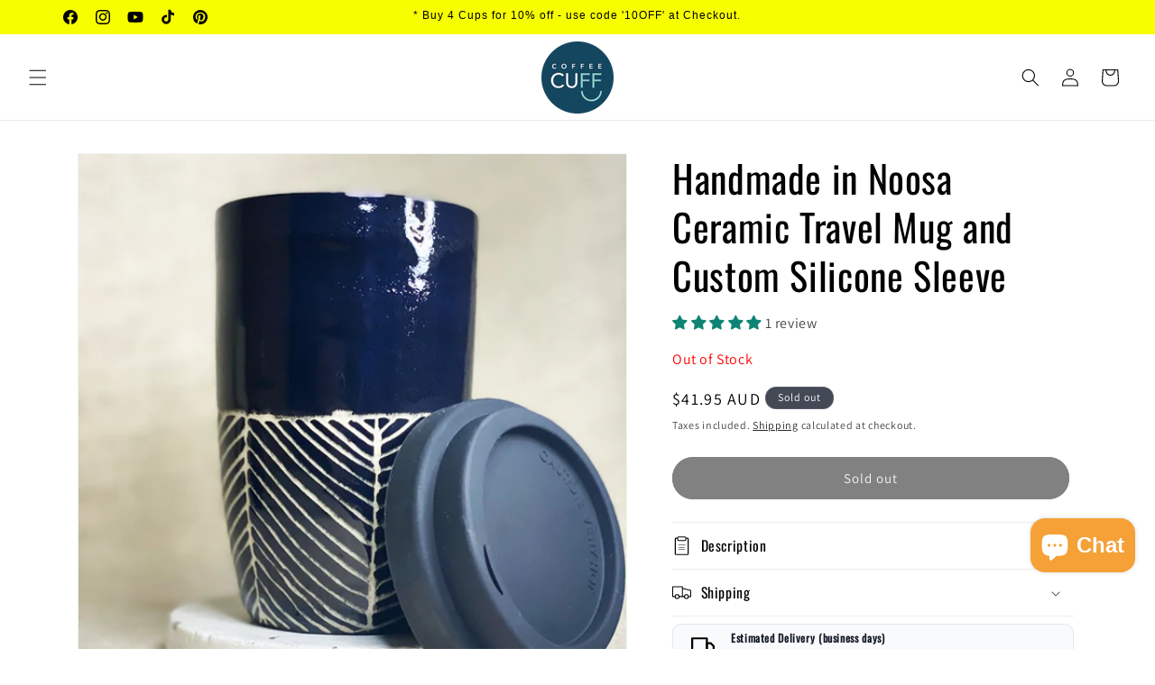

--- FILE ---
content_type: text/html; charset=utf-8
request_url: https://coffeecuff.com.au/products/handmade-ceramic-mug-with-personalised-cuff
body_size: 65038
content:
<!doctype html>
<html class="js" lang="en">
  <head>
    <meta charset="utf-8">
    <meta http-equiv="X-UA-Compatible" content="IE=edge">
    <meta name="viewport" content="width=device-width,initial-scale=1">
    <meta name="theme-color" content="">
    <link rel="canonical" href="https://coffeecuff.com.au/products/handmade-ceramic-mug-with-personalised-cuff"><link rel="icon" type="image/png" href="//coffeecuff.com.au/cdn/shop/files/Coffee-Cuff-_-Favicon-Green.png?crop=center&height=32&v=1613698571&width=32"><link rel="preconnect" href="https://fonts.shopifycdn.com" crossorigin><title>
      Shop Handmade Noosa Navy Ceramic Mug and Custom Sleeve | Coffee Cuff
</title>

    
      <meta name="description" content="Organic black mug with pattern, hand-crafted in Noosa by the very talented local ceramic artist Wendy Britton.">
    

    

<meta property="og:site_name" content="Coffee Cuff">
<meta property="og:url" content="https://coffeecuff.com.au/products/handmade-ceramic-mug-with-personalised-cuff">
<meta property="og:title" content="Shop Handmade Noosa Navy Ceramic Mug and Custom Sleeve | Coffee Cuff">
<meta property="og:type" content="product">
<meta property="og:description" content="Organic black mug with pattern, hand-crafted in Noosa by the very talented local ceramic artist Wendy Britton."><meta property="og:image" content="http://coffeecuff.com.au/cdn/shop/files/handmade_in_noosa_cup_wendy_britton.png?v=1731314549">
  <meta property="og:image:secure_url" content="https://coffeecuff.com.au/cdn/shop/files/handmade_in_noosa_cup_wendy_britton.png?v=1731314549">
  <meta property="og:image:width" content="567">
  <meta property="og:image:height" content="568"><meta property="og:price:amount" content="41.95">
  <meta property="og:price:currency" content="AUD"><meta name="twitter:card" content="summary_large_image">
<meta name="twitter:title" content="Shop Handmade Noosa Navy Ceramic Mug and Custom Sleeve | Coffee Cuff">
<meta name="twitter:description" content="Organic black mug with pattern, hand-crafted in Noosa by the very talented local ceramic artist Wendy Britton.">


    <script src="//coffeecuff.com.au/cdn/shop/t/30/assets/constants.js?v=132983761750457495441762650087" defer="defer"></script>
    <script src="//coffeecuff.com.au/cdn/shop/t/30/assets/pubsub.js?v=25310214064522200911762650087" defer="defer"></script>
    <script src="//coffeecuff.com.au/cdn/shop/t/30/assets/global.js?v=7301445359237545521762650087" defer="defer"></script>
    <script src="//coffeecuff.com.au/cdn/shop/t/30/assets/details-disclosure.js?v=13653116266235556501762650087" defer="defer"></script>
    <script src="//coffeecuff.com.au/cdn/shop/t/30/assets/details-modal.js?v=25581673532751508451762650087" defer="defer"></script>
    <script src="//coffeecuff.com.au/cdn/shop/t/30/assets/search-form.js?v=133129549252120666541762650087" defer="defer"></script><script src="//coffeecuff.com.au/cdn/shop/t/30/assets/animations.js?v=88693664871331136111762650087" defer="defer"></script><script>window.performance && window.performance.mark && window.performance.mark('shopify.content_for_header.start');</script><meta id="shopify-digital-wallet" name="shopify-digital-wallet" content="/27101003848/digital_wallets/dialog">
<meta name="shopify-checkout-api-token" content="073d975a74e8ef267fd05a89dedef787">
<meta id="in-context-paypal-metadata" data-shop-id="27101003848" data-venmo-supported="false" data-environment="production" data-locale="en_US" data-paypal-v4="true" data-currency="AUD">
<link rel="alternate" type="application/json+oembed" href="https://coffeecuff.com.au/products/handmade-ceramic-mug-with-personalised-cuff.oembed">
<script async="async" src="/checkouts/internal/preloads.js?locale=en-AU"></script>
<link rel="preconnect" href="https://shop.app" crossorigin="anonymous">
<script async="async" src="https://shop.app/checkouts/internal/preloads.js?locale=en-AU&shop_id=27101003848" crossorigin="anonymous"></script>
<script id="apple-pay-shop-capabilities" type="application/json">{"shopId":27101003848,"countryCode":"AU","currencyCode":"AUD","merchantCapabilities":["supports3DS"],"merchantId":"gid:\/\/shopify\/Shop\/27101003848","merchantName":"Coffee Cuff","requiredBillingContactFields":["postalAddress","email","phone"],"requiredShippingContactFields":["postalAddress","email","phone"],"shippingType":"shipping","supportedNetworks":["visa","masterCard"],"total":{"type":"pending","label":"Coffee Cuff","amount":"1.00"},"shopifyPaymentsEnabled":true,"supportsSubscriptions":true}</script>
<script id="shopify-features" type="application/json">{"accessToken":"073d975a74e8ef267fd05a89dedef787","betas":["rich-media-storefront-analytics"],"domain":"coffeecuff.com.au","predictiveSearch":true,"shopId":27101003848,"locale":"en"}</script>
<script>var Shopify = Shopify || {};
Shopify.shop = "coffee-cuff-1.myshopify.com";
Shopify.locale = "en";
Shopify.currency = {"active":"AUD","rate":"1.0"};
Shopify.country = "AU";
Shopify.theme = {"name":"Copy of Dawn","id":145678565529,"schema_name":"Dawn","schema_version":"15.4.0","theme_store_id":887,"role":"main"};
Shopify.theme.handle = "null";
Shopify.theme.style = {"id":null,"handle":null};
Shopify.cdnHost = "coffeecuff.com.au/cdn";
Shopify.routes = Shopify.routes || {};
Shopify.routes.root = "/";</script>
<script type="module">!function(o){(o.Shopify=o.Shopify||{}).modules=!0}(window);</script>
<script>!function(o){function n(){var o=[];function n(){o.push(Array.prototype.slice.apply(arguments))}return n.q=o,n}var t=o.Shopify=o.Shopify||{};t.loadFeatures=n(),t.autoloadFeatures=n()}(window);</script>
<script>
  window.ShopifyPay = window.ShopifyPay || {};
  window.ShopifyPay.apiHost = "shop.app\/pay";
  window.ShopifyPay.redirectState = null;
</script>
<script id="shop-js-analytics" type="application/json">{"pageType":"product"}</script>
<script defer="defer" async type="module" src="//coffeecuff.com.au/cdn/shopifycloud/shop-js/modules/v2/client.init-shop-cart-sync_BN7fPSNr.en.esm.js"></script>
<script defer="defer" async type="module" src="//coffeecuff.com.au/cdn/shopifycloud/shop-js/modules/v2/chunk.common_Cbph3Kss.esm.js"></script>
<script defer="defer" async type="module" src="//coffeecuff.com.au/cdn/shopifycloud/shop-js/modules/v2/chunk.modal_DKumMAJ1.esm.js"></script>
<script type="module">
  await import("//coffeecuff.com.au/cdn/shopifycloud/shop-js/modules/v2/client.init-shop-cart-sync_BN7fPSNr.en.esm.js");
await import("//coffeecuff.com.au/cdn/shopifycloud/shop-js/modules/v2/chunk.common_Cbph3Kss.esm.js");
await import("//coffeecuff.com.au/cdn/shopifycloud/shop-js/modules/v2/chunk.modal_DKumMAJ1.esm.js");

  window.Shopify.SignInWithShop?.initShopCartSync?.({"fedCMEnabled":true,"windoidEnabled":true});

</script>
<script>
  window.Shopify = window.Shopify || {};
  if (!window.Shopify.featureAssets) window.Shopify.featureAssets = {};
  window.Shopify.featureAssets['shop-js'] = {"shop-cart-sync":["modules/v2/client.shop-cart-sync_CJVUk8Jm.en.esm.js","modules/v2/chunk.common_Cbph3Kss.esm.js","modules/v2/chunk.modal_DKumMAJ1.esm.js"],"init-fed-cm":["modules/v2/client.init-fed-cm_7Fvt41F4.en.esm.js","modules/v2/chunk.common_Cbph3Kss.esm.js","modules/v2/chunk.modal_DKumMAJ1.esm.js"],"init-shop-email-lookup-coordinator":["modules/v2/client.init-shop-email-lookup-coordinator_Cc088_bR.en.esm.js","modules/v2/chunk.common_Cbph3Kss.esm.js","modules/v2/chunk.modal_DKumMAJ1.esm.js"],"init-windoid":["modules/v2/client.init-windoid_hPopwJRj.en.esm.js","modules/v2/chunk.common_Cbph3Kss.esm.js","modules/v2/chunk.modal_DKumMAJ1.esm.js"],"shop-button":["modules/v2/client.shop-button_B0jaPSNF.en.esm.js","modules/v2/chunk.common_Cbph3Kss.esm.js","modules/v2/chunk.modal_DKumMAJ1.esm.js"],"shop-cash-offers":["modules/v2/client.shop-cash-offers_DPIskqss.en.esm.js","modules/v2/chunk.common_Cbph3Kss.esm.js","modules/v2/chunk.modal_DKumMAJ1.esm.js"],"shop-toast-manager":["modules/v2/client.shop-toast-manager_CK7RT69O.en.esm.js","modules/v2/chunk.common_Cbph3Kss.esm.js","modules/v2/chunk.modal_DKumMAJ1.esm.js"],"init-shop-cart-sync":["modules/v2/client.init-shop-cart-sync_BN7fPSNr.en.esm.js","modules/v2/chunk.common_Cbph3Kss.esm.js","modules/v2/chunk.modal_DKumMAJ1.esm.js"],"init-customer-accounts-sign-up":["modules/v2/client.init-customer-accounts-sign-up_CfPf4CXf.en.esm.js","modules/v2/client.shop-login-button_DeIztwXF.en.esm.js","modules/v2/chunk.common_Cbph3Kss.esm.js","modules/v2/chunk.modal_DKumMAJ1.esm.js"],"pay-button":["modules/v2/client.pay-button_CgIwFSYN.en.esm.js","modules/v2/chunk.common_Cbph3Kss.esm.js","modules/v2/chunk.modal_DKumMAJ1.esm.js"],"init-customer-accounts":["modules/v2/client.init-customer-accounts_DQ3x16JI.en.esm.js","modules/v2/client.shop-login-button_DeIztwXF.en.esm.js","modules/v2/chunk.common_Cbph3Kss.esm.js","modules/v2/chunk.modal_DKumMAJ1.esm.js"],"avatar":["modules/v2/client.avatar_BTnouDA3.en.esm.js"],"init-shop-for-new-customer-accounts":["modules/v2/client.init-shop-for-new-customer-accounts_CsZy_esa.en.esm.js","modules/v2/client.shop-login-button_DeIztwXF.en.esm.js","modules/v2/chunk.common_Cbph3Kss.esm.js","modules/v2/chunk.modal_DKumMAJ1.esm.js"],"shop-follow-button":["modules/v2/client.shop-follow-button_BRMJjgGd.en.esm.js","modules/v2/chunk.common_Cbph3Kss.esm.js","modules/v2/chunk.modal_DKumMAJ1.esm.js"],"checkout-modal":["modules/v2/client.checkout-modal_B9Drz_yf.en.esm.js","modules/v2/chunk.common_Cbph3Kss.esm.js","modules/v2/chunk.modal_DKumMAJ1.esm.js"],"shop-login-button":["modules/v2/client.shop-login-button_DeIztwXF.en.esm.js","modules/v2/chunk.common_Cbph3Kss.esm.js","modules/v2/chunk.modal_DKumMAJ1.esm.js"],"lead-capture":["modules/v2/client.lead-capture_DXYzFM3R.en.esm.js","modules/v2/chunk.common_Cbph3Kss.esm.js","modules/v2/chunk.modal_DKumMAJ1.esm.js"],"shop-login":["modules/v2/client.shop-login_CA5pJqmO.en.esm.js","modules/v2/chunk.common_Cbph3Kss.esm.js","modules/v2/chunk.modal_DKumMAJ1.esm.js"],"payment-terms":["modules/v2/client.payment-terms_BxzfvcZJ.en.esm.js","modules/v2/chunk.common_Cbph3Kss.esm.js","modules/v2/chunk.modal_DKumMAJ1.esm.js"]};
</script>
<script>(function() {
  var isLoaded = false;
  function asyncLoad() {
    if (isLoaded) return;
    isLoaded = true;
    var urls = ["https:\/\/cdnig.addons.business\/embed\/cloud\/coffee-cuff-1\/cziframeagent.js?v=212104101107\u0026token=LIkO222103aMflZe\u0026shop=coffee-cuff-1.myshopify.com","https:\/\/storage.nfcube.com\/instafeed-268286a53f3143fb1939adf2da08f6a2.js?shop=coffee-cuff-1.myshopify.com"];
    for (var i = 0; i < urls.length; i++) {
      var s = document.createElement('script');
      s.type = 'text/javascript';
      s.async = true;
      s.src = urls[i];
      var x = document.getElementsByTagName('script')[0];
      x.parentNode.insertBefore(s, x);
    }
  };
  if(window.attachEvent) {
    window.attachEvent('onload', asyncLoad);
  } else {
    window.addEventListener('load', asyncLoad, false);
  }
})();</script>
<script id="__st">var __st={"a":27101003848,"offset":36000,"reqid":"8ab30933-6074-40a4-9748-78ee0a3c1f2b-1769735855","pageurl":"coffeecuff.com.au\/products\/handmade-ceramic-mug-with-personalised-cuff","u":"a4bdf12d5af7","p":"product","rtyp":"product","rid":7670843015321};</script>
<script>window.ShopifyPaypalV4VisibilityTracking = true;</script>
<script id="captcha-bootstrap">!function(){'use strict';const t='contact',e='account',n='new_comment',o=[[t,t],['blogs',n],['comments',n],[t,'customer']],c=[[e,'customer_login'],[e,'guest_login'],[e,'recover_customer_password'],[e,'create_customer']],r=t=>t.map((([t,e])=>`form[action*='/${t}']:not([data-nocaptcha='true']) input[name='form_type'][value='${e}']`)).join(','),a=t=>()=>t?[...document.querySelectorAll(t)].map((t=>t.form)):[];function s(){const t=[...o],e=r(t);return a(e)}const i='password',u='form_key',d=['recaptcha-v3-token','g-recaptcha-response','h-captcha-response',i],f=()=>{try{return window.sessionStorage}catch{return}},m='__shopify_v',_=t=>t.elements[u];function p(t,e,n=!1){try{const o=window.sessionStorage,c=JSON.parse(o.getItem(e)),{data:r}=function(t){const{data:e,action:n}=t;return t[m]||n?{data:e,action:n}:{data:t,action:n}}(c);for(const[e,n]of Object.entries(r))t.elements[e]&&(t.elements[e].value=n);n&&o.removeItem(e)}catch(o){console.error('form repopulation failed',{error:o})}}const l='form_type',E='cptcha';function T(t){t.dataset[E]=!0}const w=window,h=w.document,L='Shopify',v='ce_forms',y='captcha';let A=!1;((t,e)=>{const n=(g='f06e6c50-85a8-45c8-87d0-21a2b65856fe',I='https://cdn.shopify.com/shopifycloud/storefront-forms-hcaptcha/ce_storefront_forms_captcha_hcaptcha.v1.5.2.iife.js',D={infoText:'Protected by hCaptcha',privacyText:'Privacy',termsText:'Terms'},(t,e,n)=>{const o=w[L][v],c=o.bindForm;if(c)return c(t,g,e,D).then(n);var r;o.q.push([[t,g,e,D],n]),r=I,A||(h.body.append(Object.assign(h.createElement('script'),{id:'captcha-provider',async:!0,src:r})),A=!0)});var g,I,D;w[L]=w[L]||{},w[L][v]=w[L][v]||{},w[L][v].q=[],w[L][y]=w[L][y]||{},w[L][y].protect=function(t,e){n(t,void 0,e),T(t)},Object.freeze(w[L][y]),function(t,e,n,w,h,L){const[v,y,A,g]=function(t,e,n){const i=e?o:[],u=t?c:[],d=[...i,...u],f=r(d),m=r(i),_=r(d.filter((([t,e])=>n.includes(e))));return[a(f),a(m),a(_),s()]}(w,h,L),I=t=>{const e=t.target;return e instanceof HTMLFormElement?e:e&&e.form},D=t=>v().includes(t);t.addEventListener('submit',(t=>{const e=I(t);if(!e)return;const n=D(e)&&!e.dataset.hcaptchaBound&&!e.dataset.recaptchaBound,o=_(e),c=g().includes(e)&&(!o||!o.value);(n||c)&&t.preventDefault(),c&&!n&&(function(t){try{if(!f())return;!function(t){const e=f();if(!e)return;const n=_(t);if(!n)return;const o=n.value;o&&e.removeItem(o)}(t);const e=Array.from(Array(32),(()=>Math.random().toString(36)[2])).join('');!function(t,e){_(t)||t.append(Object.assign(document.createElement('input'),{type:'hidden',name:u})),t.elements[u].value=e}(t,e),function(t,e){const n=f();if(!n)return;const o=[...t.querySelectorAll(`input[type='${i}']`)].map((({name:t})=>t)),c=[...d,...o],r={};for(const[a,s]of new FormData(t).entries())c.includes(a)||(r[a]=s);n.setItem(e,JSON.stringify({[m]:1,action:t.action,data:r}))}(t,e)}catch(e){console.error('failed to persist form',e)}}(e),e.submit())}));const S=(t,e)=>{t&&!t.dataset[E]&&(n(t,e.some((e=>e===t))),T(t))};for(const o of['focusin','change'])t.addEventListener(o,(t=>{const e=I(t);D(e)&&S(e,y())}));const B=e.get('form_key'),M=e.get(l),P=B&&M;t.addEventListener('DOMContentLoaded',(()=>{const t=y();if(P)for(const e of t)e.elements[l].value===M&&p(e,B);[...new Set([...A(),...v().filter((t=>'true'===t.dataset.shopifyCaptcha))])].forEach((e=>S(e,t)))}))}(h,new URLSearchParams(w.location.search),n,t,e,['guest_login'])})(!0,!0)}();</script>
<script integrity="sha256-4kQ18oKyAcykRKYeNunJcIwy7WH5gtpwJnB7kiuLZ1E=" data-source-attribution="shopify.loadfeatures" defer="defer" src="//coffeecuff.com.au/cdn/shopifycloud/storefront/assets/storefront/load_feature-a0a9edcb.js" crossorigin="anonymous"></script>
<script crossorigin="anonymous" defer="defer" src="//coffeecuff.com.au/cdn/shopifycloud/storefront/assets/shopify_pay/storefront-65b4c6d7.js?v=20250812"></script>
<script data-source-attribution="shopify.dynamic_checkout.dynamic.init">var Shopify=Shopify||{};Shopify.PaymentButton=Shopify.PaymentButton||{isStorefrontPortableWallets:!0,init:function(){window.Shopify.PaymentButton.init=function(){};var t=document.createElement("script");t.src="https://coffeecuff.com.au/cdn/shopifycloud/portable-wallets/latest/portable-wallets.en.js",t.type="module",document.head.appendChild(t)}};
</script>
<script data-source-attribution="shopify.dynamic_checkout.buyer_consent">
  function portableWalletsHideBuyerConsent(e){var t=document.getElementById("shopify-buyer-consent"),n=document.getElementById("shopify-subscription-policy-button");t&&n&&(t.classList.add("hidden"),t.setAttribute("aria-hidden","true"),n.removeEventListener("click",e))}function portableWalletsShowBuyerConsent(e){var t=document.getElementById("shopify-buyer-consent"),n=document.getElementById("shopify-subscription-policy-button");t&&n&&(t.classList.remove("hidden"),t.removeAttribute("aria-hidden"),n.addEventListener("click",e))}window.Shopify?.PaymentButton&&(window.Shopify.PaymentButton.hideBuyerConsent=portableWalletsHideBuyerConsent,window.Shopify.PaymentButton.showBuyerConsent=portableWalletsShowBuyerConsent);
</script>
<script data-source-attribution="shopify.dynamic_checkout.cart.bootstrap">document.addEventListener("DOMContentLoaded",(function(){function t(){return document.querySelector("shopify-accelerated-checkout-cart, shopify-accelerated-checkout")}if(t())Shopify.PaymentButton.init();else{new MutationObserver((function(e,n){t()&&(Shopify.PaymentButton.init(),n.disconnect())})).observe(document.body,{childList:!0,subtree:!0})}}));
</script>
<link id="shopify-accelerated-checkout-styles" rel="stylesheet" media="screen" href="https://coffeecuff.com.au/cdn/shopifycloud/portable-wallets/latest/accelerated-checkout-backwards-compat.css" crossorigin="anonymous">
<style id="shopify-accelerated-checkout-cart">
        #shopify-buyer-consent {
  margin-top: 1em;
  display: inline-block;
  width: 100%;
}

#shopify-buyer-consent.hidden {
  display: none;
}

#shopify-subscription-policy-button {
  background: none;
  border: none;
  padding: 0;
  text-decoration: underline;
  font-size: inherit;
  cursor: pointer;
}

#shopify-subscription-policy-button::before {
  box-shadow: none;
}

      </style>
<script id="sections-script" data-sections="scrolling-logos,header" defer="defer" src="//coffeecuff.com.au/cdn/shop/t/30/compiled_assets/scripts.js?v=5053"></script>
<script>window.performance && window.performance.mark && window.performance.mark('shopify.content_for_header.end');</script>


    <style data-shopify>
      @font-face {
  font-family: Assistant;
  font-weight: 400;
  font-style: normal;
  font-display: swap;
  src: url("//coffeecuff.com.au/cdn/fonts/assistant/assistant_n4.9120912a469cad1cc292572851508ca49d12e768.woff2") format("woff2"),
       url("//coffeecuff.com.au/cdn/fonts/assistant/assistant_n4.6e9875ce64e0fefcd3f4446b7ec9036b3ddd2985.woff") format("woff");
}

      @font-face {
  font-family: Assistant;
  font-weight: 700;
  font-style: normal;
  font-display: swap;
  src: url("//coffeecuff.com.au/cdn/fonts/assistant/assistant_n7.bf44452348ec8b8efa3aa3068825305886b1c83c.woff2") format("woff2"),
       url("//coffeecuff.com.au/cdn/fonts/assistant/assistant_n7.0c887fee83f6b3bda822f1150b912c72da0f7b64.woff") format("woff");
}

      
      
      @font-face {
  font-family: Oswald;
  font-weight: 400;
  font-style: normal;
  font-display: swap;
  src: url("//coffeecuff.com.au/cdn/fonts/oswald/oswald_n4.7760ed7a63e536050f64bb0607ff70ce07a480bd.woff2") format("woff2"),
       url("//coffeecuff.com.au/cdn/fonts/oswald/oswald_n4.ae5e497f60fc686568afe76e9ff1872693c533e9.woff") format("woff");
}


      
        :root,
        .color-scheme-1 {
          --color-background: 255,255,255;
        
          --gradient-background: #ffffff;
        

        

        --color-foreground: 0,0,0;
        --color-background-contrast: 191,191,191;
        --color-shadow: 0,0,0;
        --color-button: 0,0,0;
        --color-button-text: 255,255,255;
        --color-secondary-button: 255,255,255;
        --color-secondary-button-text: 0,0,0;
        --color-link: 0,0,0;
        --color-badge-foreground: 0,0,0;
        --color-badge-background: 255,255,255;
        --color-badge-border: 0,0,0;
        --payment-terms-background-color: rgb(255 255 255);
      }
      
        
        .color-scheme-2 {
          --color-background: 252,247,247;
        
          --gradient-background: #fcf7f7;
        

        

        --color-foreground: 0,0,0;
        --color-background-contrast: 217,154,154;
        --color-shadow: 18,18,18;
        --color-button: 204,193,193;
        --color-button-text: 0,0,0;
        --color-secondary-button: 252,247,247;
        --color-secondary-button-text: 18,18,18;
        --color-link: 18,18,18;
        --color-badge-foreground: 0,0,0;
        --color-badge-background: 252,247,247;
        --color-badge-border: 0,0,0;
        --payment-terms-background-color: rgb(252 247 247);
      }
      
        
        .color-scheme-3 {
          --color-background: 68,73,86;
        
          --gradient-background: #444956;
        

        

        --color-foreground: 255,255,255;
        --color-background-contrast: 12,13,15;
        --color-shadow: 18,18,18;
        --color-button: 255,255,255;
        --color-button-text: 0,0,0;
        --color-secondary-button: 68,73,86;
        --color-secondary-button-text: 255,255,255;
        --color-link: 255,255,255;
        --color-badge-foreground: 255,255,255;
        --color-badge-background: 68,73,86;
        --color-badge-border: 255,255,255;
        --payment-terms-background-color: rgb(68 73 86);
      }
      
        
        .color-scheme-4 {
          --color-background: 18,18,18;
        
          --gradient-background: #121212;
        

        

        --color-foreground: 255,255,255;
        --color-background-contrast: 146,146,146;
        --color-shadow: 18,18,18;
        --color-button: 255,255,255;
        --color-button-text: 18,18,18;
        --color-secondary-button: 18,18,18;
        --color-secondary-button-text: 255,255,255;
        --color-link: 255,255,255;
        --color-badge-foreground: 255,255,255;
        --color-badge-background: 18,18,18;
        --color-badge-border: 255,255,255;
        --payment-terms-background-color: rgb(18 18 18);
      }
      
        
        .color-scheme-5 {
          --color-background: 205,235,229;
        
          --gradient-background: #cdebe5;
        

        

        --color-foreground: 255,255,255;
        --color-background-contrast: 114,199,182;
        --color-shadow: 18,18,18;
        --color-button: 255,255,255;
        --color-button-text: 51,79,180;
        --color-secondary-button: 205,235,229;
        --color-secondary-button-text: 255,255,255;
        --color-link: 255,255,255;
        --color-badge-foreground: 255,255,255;
        --color-badge-background: 205,235,229;
        --color-badge-border: 255,255,255;
        --payment-terms-background-color: rgb(205 235 229);
      }
      
        
        .color-scheme-5317230e-d7ea-4981-949f-c0869afcc300 {
          --color-background: 158,199,191;
        
          --gradient-background: #9ec7bf;
        

        

        --color-foreground: 0,0,0;
        --color-background-contrast: 84,146,134;
        --color-shadow: 18,18,18;
        --color-button: 18,18,18;
        --color-button-text: 255,255,255;
        --color-secondary-button: 158,199,191;
        --color-secondary-button-text: 18,18,18;
        --color-link: 18,18,18;
        --color-badge-foreground: 0,0,0;
        --color-badge-background: 158,199,191;
        --color-badge-border: 0,0,0;
        --payment-terms-background-color: rgb(158 199 191);
      }
      
        
        .color-scheme-9cd9e151-1439-4d8c-83d3-f4b844da6c69 {
          --color-background: 227,224,224;
        
          --gradient-background: #e3e0e0;
        

        

        --color-foreground: 18,18,18;
        --color-background-contrast: 166,157,157;
        --color-shadow: 18,18,18;
        --color-button: 18,18,18;
        --color-button-text: 255,255,255;
        --color-secondary-button: 227,224,224;
        --color-secondary-button-text: 18,18,18;
        --color-link: 18,18,18;
        --color-badge-foreground: 18,18,18;
        --color-badge-background: 227,224,224;
        --color-badge-border: 18,18,18;
        --payment-terms-background-color: rgb(227 224 224);
      }
      
        
        .color-scheme-24374505-6d11-4a73-b557-15575cc45ffd {
          --color-background: 181,204,201;
        
          --gradient-background: #b5ccc9;
        

        

        --color-foreground: 18,18,18;
        --color-background-contrast: 106,152,146;
        --color-shadow: 18,18,18;
        --color-button: 18,18,18;
        --color-button-text: 255,255,255;
        --color-secondary-button: 181,204,201;
        --color-secondary-button-text: 18,18,18;
        --color-link: 18,18,18;
        --color-badge-foreground: 18,18,18;
        --color-badge-background: 181,204,201;
        --color-badge-border: 18,18,18;
        --payment-terms-background-color: rgb(181 204 201);
      }
      
        
        .color-scheme-0b160c6e-e994-4ed7-bd6f-3cf44628cf3d {
          --color-background: 18,18,18;
        
          --gradient-background: #121212;
        

        

        --color-foreground: 245,191,55;
        --color-background-contrast: 146,146,146;
        --color-shadow: 18,18,18;
        --color-button: 18,18,18;
        --color-button-text: 255,255,255;
        --color-secondary-button: 18,18,18;
        --color-secondary-button-text: 18,18,18;
        --color-link: 18,18,18;
        --color-badge-foreground: 245,191,55;
        --color-badge-background: 18,18,18;
        --color-badge-border: 245,191,55;
        --payment-terms-background-color: rgb(18 18 18);
      }
      
        
        .color-scheme-17966b88-6711-4a12-bdbe-b0ea9d96775a {
          --color-background: 247,254,0;
        
          --gradient-background: #f7fe00;
        

        

        --color-foreground: 0,0,0;
        --color-background-contrast: 123,127,0;
        --color-shadow: 18,18,18;
        --color-button: 0,0,0;
        --color-button-text: 255,255,255;
        --color-secondary-button: 247,254,0;
        --color-secondary-button-text: 18,18,18;
        --color-link: 18,18,18;
        --color-badge-foreground: 0,0,0;
        --color-badge-background: 247,254,0;
        --color-badge-border: 0,0,0;
        --payment-terms-background-color: rgb(247 254 0);
      }
      
        
        .color-scheme-5aafaba8-ebe4-4152-8800-3d9657872eeb {
          --color-background: 255,255,255;
        
          --gradient-background: #ffffff;
        

        

        --color-foreground: 0,0,0;
        --color-background-contrast: 191,191,191;
        --color-shadow: 0,0,0;
        --color-button: 0,0,0;
        --color-button-text: 255,255,255;
        --color-secondary-button: 255,255,255;
        --color-secondary-button-text: 0,0,0;
        --color-link: 0,0,0;
        --color-badge-foreground: 0,0,0;
        --color-badge-background: 255,255,255;
        --color-badge-border: 0,0,0;
        --payment-terms-background-color: rgb(255 255 255);
      }
      
        
        .color-scheme-64c0dece-d005-473a-b8a7-758f4e241d92 {
          --color-background: 205,235,229;
        
          --gradient-background: #cdebe5;
        

        

        --color-foreground: 0,0,0;
        --color-background-contrast: 114,199,182;
        --color-shadow: 0,0,0;
        --color-button: 0,0,0;
        --color-button-text: 255,255,255;
        --color-secondary-button: 205,235,229;
        --color-secondary-button-text: 0,0,0;
        --color-link: 0,0,0;
        --color-badge-foreground: 0,0,0;
        --color-badge-background: 205,235,229;
        --color-badge-border: 0,0,0;
        --payment-terms-background-color: rgb(205 235 229);
      }
      

      body, .color-scheme-1, .color-scheme-2, .color-scheme-3, .color-scheme-4, .color-scheme-5, .color-scheme-5317230e-d7ea-4981-949f-c0869afcc300, .color-scheme-9cd9e151-1439-4d8c-83d3-f4b844da6c69, .color-scheme-24374505-6d11-4a73-b557-15575cc45ffd, .color-scheme-0b160c6e-e994-4ed7-bd6f-3cf44628cf3d, .color-scheme-17966b88-6711-4a12-bdbe-b0ea9d96775a, .color-scheme-5aafaba8-ebe4-4152-8800-3d9657872eeb, .color-scheme-64c0dece-d005-473a-b8a7-758f4e241d92 {
        color: rgba(var(--color-foreground), 0.75);
        background-color: rgb(var(--color-background));
      }

      :root {
        --font-body-family: Assistant, sans-serif;
        --font-body-style: normal;
        --font-body-weight: 400;
        --font-body-weight-bold: 700;

        --font-heading-family: Oswald, sans-serif;
        --font-heading-style: normal;
        --font-heading-weight: 400;

        --font-body-scale: 1.0;
        --font-heading-scale: 1.05;

        --media-padding: px;
        --media-border-opacity: 0.05;
        --media-border-width: 1px;
        --media-radius: 0px;
        --media-shadow-opacity: 0.0;
        --media-shadow-horizontal-offset: 0px;
        --media-shadow-vertical-offset: 4px;
        --media-shadow-blur-radius: 5px;
        --media-shadow-visible: 0;

        --page-width: 120rem;
        --page-width-margin: 0rem;

        --product-card-image-padding: 0.0rem;
        --product-card-corner-radius: 0.0rem;
        --product-card-text-alignment: left;
        --product-card-border-width: 0.0rem;
        --product-card-border-opacity: 0.1;
        --product-card-shadow-opacity: 0.0;
        --product-card-shadow-visible: 0;
        --product-card-shadow-horizontal-offset: 0.0rem;
        --product-card-shadow-vertical-offset: 0.4rem;
        --product-card-shadow-blur-radius: 0.5rem;

        --collection-card-image-padding: 0.0rem;
        --collection-card-corner-radius: 0.0rem;
        --collection-card-text-alignment: left;
        --collection-card-border-width: 0.0rem;
        --collection-card-border-opacity: 0.1;
        --collection-card-shadow-opacity: 0.0;
        --collection-card-shadow-visible: 0;
        --collection-card-shadow-horizontal-offset: 0.0rem;
        --collection-card-shadow-vertical-offset: 0.4rem;
        --collection-card-shadow-blur-radius: 0.5rem;

        --blog-card-image-padding: 0.0rem;
        --blog-card-corner-radius: 0.0rem;
        --blog-card-text-alignment: left;
        --blog-card-border-width: 0.0rem;
        --blog-card-border-opacity: 0.1;
        --blog-card-shadow-opacity: 0.0;
        --blog-card-shadow-visible: 0;
        --blog-card-shadow-horizontal-offset: 0.0rem;
        --blog-card-shadow-vertical-offset: 0.4rem;
        --blog-card-shadow-blur-radius: 0.5rem;

        --badge-corner-radius: 4.0rem;

        --popup-border-width: 1px;
        --popup-border-opacity: 0.1;
        --popup-corner-radius: 0px;
        --popup-shadow-opacity: 0.05;
        --popup-shadow-horizontal-offset: 0px;
        --popup-shadow-vertical-offset: 4px;
        --popup-shadow-blur-radius: 5px;

        --drawer-border-width: 1px;
        --drawer-border-opacity: 0.1;
        --drawer-shadow-opacity: 0.0;
        --drawer-shadow-horizontal-offset: 0px;
        --drawer-shadow-vertical-offset: 4px;
        --drawer-shadow-blur-radius: 5px;

        --spacing-sections-desktop: 0px;
        --spacing-sections-mobile: 0px;

        --grid-desktop-vertical-spacing: 8px;
        --grid-desktop-horizontal-spacing: 8px;
        --grid-mobile-vertical-spacing: 4px;
        --grid-mobile-horizontal-spacing: 4px;

        --text-boxes-border-opacity: 0.1;
        --text-boxes-border-width: 0px;
        --text-boxes-radius: 0px;
        --text-boxes-shadow-opacity: 0.0;
        --text-boxes-shadow-visible: 0;
        --text-boxes-shadow-horizontal-offset: 0px;
        --text-boxes-shadow-vertical-offset: 4px;
        --text-boxes-shadow-blur-radius: 5px;

        --buttons-radius: 26px;
        --buttons-radius-outset: 27px;
        --buttons-border-width: 1px;
        --buttons-border-opacity: 1.0;
        --buttons-shadow-opacity: 0.0;
        --buttons-shadow-visible: 0;
        --buttons-shadow-horizontal-offset: 0px;
        --buttons-shadow-vertical-offset: 4px;
        --buttons-shadow-blur-radius: 5px;
        --buttons-border-offset: 0.3px;

        --inputs-radius: 0px;
        --inputs-border-width: 1px;
        --inputs-border-opacity: 0.55;
        --inputs-shadow-opacity: 0.0;
        --inputs-shadow-horizontal-offset: 0px;
        --inputs-margin-offset: 0px;
        --inputs-shadow-vertical-offset: 4px;
        --inputs-shadow-blur-radius: 5px;
        --inputs-radius-outset: 0px;

        --variant-pills-radius: 40px;
        --variant-pills-border-width: 1px;
        --variant-pills-border-opacity: 0.55;
        --variant-pills-shadow-opacity: 0.0;
        --variant-pills-shadow-horizontal-offset: 0px;
        --variant-pills-shadow-vertical-offset: 4px;
        --variant-pills-shadow-blur-radius: 5px;
      }

      *,
      *::before,
      *::after {
        box-sizing: inherit;
      }

      html {
        box-sizing: border-box;
        font-size: calc(var(--font-body-scale) * 62.5%);
        height: 100%;
      }

      body {
        display: grid;
        grid-template-rows: auto auto 1fr auto;
        grid-template-columns: 100%;
        min-height: 100%;
        margin: 0;
        font-size: 1.5rem;
        letter-spacing: 0.06rem;
        line-height: calc(1 + 0.8 / var(--font-body-scale));
        font-family: var(--font-body-family);
        font-style: var(--font-body-style);
        font-weight: var(--font-body-weight);
      }

      @media screen and (min-width: 750px) {
        body {
          font-size: 1.6rem;
        }
      }
    </style>

    <link href="//coffeecuff.com.au/cdn/shop/t/30/assets/base.css?v=6351304703125416101763175468" rel="stylesheet" type="text/css" media="all" />
    <link rel="stylesheet" href="//coffeecuff.com.au/cdn/shop/t/30/assets/component-cart-items.css?v=13033300910818915211762650087" media="print" onload="this.media='all'">
      <link rel="preload" as="font" href="//coffeecuff.com.au/cdn/fonts/assistant/assistant_n4.9120912a469cad1cc292572851508ca49d12e768.woff2" type="font/woff2" crossorigin>
      

      <link rel="preload" as="font" href="//coffeecuff.com.au/cdn/fonts/oswald/oswald_n4.7760ed7a63e536050f64bb0607ff70ce07a480bd.woff2" type="font/woff2" crossorigin>
      
<link href="//coffeecuff.com.au/cdn/shop/t/30/assets/component-localization-form.css?v=170315343355214948141762650087" rel="stylesheet" type="text/css" media="all" />
      <script src="//coffeecuff.com.au/cdn/shop/t/30/assets/localization-form.js?v=144176611646395275351762650087" defer="defer"></script><link
        rel="stylesheet"
        href="//coffeecuff.com.au/cdn/shop/t/30/assets/component-predictive-search.css?v=118923337488134913561762650087"
        media="print"
        onload="this.media='all'"
      ><script>
      if (Shopify.designMode) {
        document.documentElement.classList.add('shopify-design-mode');
      }
    </script>
  <!-- BEGIN app block: shopify://apps/judge-me-reviews/blocks/judgeme_core/61ccd3b1-a9f2-4160-9fe9-4fec8413e5d8 --><!-- Start of Judge.me Core -->






<link rel="dns-prefetch" href="https://cdnwidget.judge.me">
<link rel="dns-prefetch" href="https://cdn.judge.me">
<link rel="dns-prefetch" href="https://cdn1.judge.me">
<link rel="dns-prefetch" href="https://api.judge.me">

<script data-cfasync='false' class='jdgm-settings-script'>window.jdgmSettings={"pagination":5,"disable_web_reviews":false,"badge_no_review_text":"No reviews","badge_n_reviews_text":"{{ n }} review/reviews","hide_badge_preview_if_no_reviews":true,"badge_hide_text":false,"enforce_center_preview_badge":false,"widget_title":"Customer Reviews","widget_open_form_text":"Write a review","widget_close_form_text":"Cancel review","widget_refresh_page_text":"Refresh page","widget_summary_text":"Based on {{ number_of_reviews }} review/reviews","widget_no_review_text":"Be the first to write a review","widget_name_field_text":"Display name","widget_verified_name_field_text":"Verified Name (public)","widget_name_placeholder_text":"Display name","widget_required_field_error_text":"This field is required.","widget_email_field_text":"Email address","widget_verified_email_field_text":"Verified Email (private, can not be edited)","widget_email_placeholder_text":"Your email address","widget_email_field_error_text":"Please enter a valid email address.","widget_rating_field_text":"Rating","widget_review_title_field_text":"Review Title","widget_review_title_placeholder_text":"Give your review a title","widget_review_body_field_text":"Review content","widget_review_body_placeholder_text":"Start writing here...","widget_pictures_field_text":"Picture/Video (optional)","widget_submit_review_text":"Submit Review","widget_submit_verified_review_text":"Submit Verified Review","widget_submit_success_msg_with_auto_publish":"Thank you! Please refresh the page in a few moments to see your review. You can remove or edit your review by logging into \u003ca href='https://judge.me/login' target='_blank' rel='nofollow noopener'\u003eJudge.me\u003c/a\u003e","widget_submit_success_msg_no_auto_publish":"Thank you! Your review will be published as soon as it is approved by the shop admin. You can remove or edit your review by logging into \u003ca href='https://judge.me/login' target='_blank' rel='nofollow noopener'\u003eJudge.me\u003c/a\u003e","widget_show_default_reviews_out_of_total_text":"Showing {{ n_reviews_shown }} out of {{ n_reviews }} reviews.","widget_show_all_link_text":"Show all","widget_show_less_link_text":"Show less","widget_author_said_text":"{{ reviewer_name }} said:","widget_days_text":"{{ n }} days ago","widget_weeks_text":"{{ n }} week/weeks ago","widget_months_text":"{{ n }} month/months ago","widget_years_text":"{{ n }} year/years ago","widget_yesterday_text":"Yesterday","widget_today_text":"Today","widget_replied_text":"\u003e\u003e {{ shop_name }} replied:","widget_read_more_text":"Read more","widget_reviewer_name_as_initial":"","widget_rating_filter_color":"#fbcd0a","widget_rating_filter_see_all_text":"See all reviews","widget_sorting_most_recent_text":"Most Recent","widget_sorting_highest_rating_text":"Highest Rating","widget_sorting_lowest_rating_text":"Lowest Rating","widget_sorting_with_pictures_text":"Only Pictures","widget_sorting_most_helpful_text":"Most Helpful","widget_open_question_form_text":"Ask a question","widget_reviews_subtab_text":"Reviews","widget_questions_subtab_text":"Questions","widget_question_label_text":"Question","widget_answer_label_text":"Answer","widget_question_placeholder_text":"Write your question here","widget_submit_question_text":"Submit Question","widget_question_submit_success_text":"Thank you for your question! We will notify you once it gets answered.","verified_badge_text":"Verified","verified_badge_bg_color":"","verified_badge_text_color":"","verified_badge_placement":"left-of-reviewer-name","widget_review_max_height":"","widget_hide_border":false,"widget_social_share":false,"widget_thumb":false,"widget_review_location_show":false,"widget_location_format":"country_only","all_reviews_include_out_of_store_products":true,"all_reviews_out_of_store_text":"(out of store)","all_reviews_pagination":100,"all_reviews_product_name_prefix_text":"about","enable_review_pictures":false,"enable_question_anwser":false,"widget_theme":"default","review_date_format":"dd/mm/yyyy","default_sort_method":"most-recent","widget_product_reviews_subtab_text":"Product Reviews","widget_shop_reviews_subtab_text":"Shop Reviews","widget_other_products_reviews_text":"Reviews for other products","widget_store_reviews_subtab_text":"Store reviews","widget_no_store_reviews_text":"This store hasn't received any reviews yet","widget_web_restriction_product_reviews_text":"This product hasn't received any reviews yet","widget_no_items_text":"No items found","widget_show_more_text":"Show more","widget_write_a_store_review_text":"Write a Store Review","widget_other_languages_heading":"Reviews in Other Languages","widget_translate_review_text":"Translate review to {{ language }}","widget_translating_review_text":"Translating...","widget_show_original_translation_text":"Show original ({{ language }})","widget_translate_review_failed_text":"Review couldn't be translated.","widget_translate_review_retry_text":"Retry","widget_translate_review_try_again_later_text":"Try again later","show_product_url_for_grouped_product":false,"widget_sorting_pictures_first_text":"Pictures First","show_pictures_on_all_rev_page_mobile":false,"show_pictures_on_all_rev_page_desktop":false,"floating_tab_hide_mobile_install_preference":false,"floating_tab_button_name":"★ Reviews","floating_tab_title":"Let customers speak for us","floating_tab_button_color":"","floating_tab_button_background_color":"","floating_tab_url":"","floating_tab_url_enabled":false,"floating_tab_tab_style":"text","all_reviews_text_badge_text":"Customers rate us {{ shop.metafields.judgeme.all_reviews_rating | round: 1 }}/5 based on {{ shop.metafields.judgeme.all_reviews_count }} reviews.","all_reviews_text_badge_text_branded_style":"{{ shop.metafields.judgeme.all_reviews_rating | round: 1 }} out of 5 stars based on {{ shop.metafields.judgeme.all_reviews_count }} reviews","is_all_reviews_text_badge_a_link":false,"show_stars_for_all_reviews_text_badge":false,"all_reviews_text_badge_url":"","all_reviews_text_style":"text","all_reviews_text_color_style":"judgeme_brand_color","all_reviews_text_color":"#108474","all_reviews_text_show_jm_brand":true,"featured_carousel_show_header":true,"featured_carousel_title":"Let customers speak for us","testimonials_carousel_title":"Customers are saying","videos_carousel_title":"Real customer stories","cards_carousel_title":"Customers are saying","featured_carousel_count_text":"from {{ n }} reviews","featured_carousel_add_link_to_all_reviews_page":false,"featured_carousel_url":"","featured_carousel_show_images":true,"featured_carousel_autoslide_interval":5,"featured_carousel_arrows_on_the_sides":false,"featured_carousel_height":250,"featured_carousel_width":80,"featured_carousel_image_size":0,"featured_carousel_image_height":250,"featured_carousel_arrow_color":"#eeeeee","verified_count_badge_style":"vintage","verified_count_badge_orientation":"horizontal","verified_count_badge_color_style":"judgeme_brand_color","verified_count_badge_color":"#108474","is_verified_count_badge_a_link":false,"verified_count_badge_url":"","verified_count_badge_show_jm_brand":true,"widget_rating_preset_default":5,"widget_first_sub_tab":"product-reviews","widget_show_histogram":true,"widget_histogram_use_custom_color":false,"widget_pagination_use_custom_color":false,"widget_star_use_custom_color":false,"widget_verified_badge_use_custom_color":false,"widget_write_review_use_custom_color":false,"picture_reminder_submit_button":"Upload Pictures","enable_review_videos":false,"mute_video_by_default":false,"widget_sorting_videos_first_text":"Videos First","widget_review_pending_text":"Pending","featured_carousel_items_for_large_screen":3,"social_share_options_order":"Facebook,Twitter","remove_microdata_snippet":true,"disable_json_ld":false,"enable_json_ld_products":false,"preview_badge_show_question_text":false,"preview_badge_no_question_text":"No questions","preview_badge_n_question_text":"{{ number_of_questions }} question/questions","qa_badge_show_icon":false,"qa_badge_position":"same-row","remove_judgeme_branding":false,"widget_add_search_bar":false,"widget_search_bar_placeholder":"Search","widget_sorting_verified_only_text":"Verified only","featured_carousel_theme":"default","featured_carousel_show_rating":true,"featured_carousel_show_title":true,"featured_carousel_show_body":true,"featured_carousel_show_date":false,"featured_carousel_show_reviewer":true,"featured_carousel_show_product":false,"featured_carousel_header_background_color":"#108474","featured_carousel_header_text_color":"#ffffff","featured_carousel_name_product_separator":"reviewed","featured_carousel_full_star_background":"#108474","featured_carousel_empty_star_background":"#dadada","featured_carousel_vertical_theme_background":"#f9fafb","featured_carousel_verified_badge_enable":false,"featured_carousel_verified_badge_color":"#108474","featured_carousel_border_style":"round","featured_carousel_review_line_length_limit":3,"featured_carousel_more_reviews_button_text":"Read more reviews","featured_carousel_view_product_button_text":"View product","all_reviews_page_load_reviews_on":"scroll","all_reviews_page_load_more_text":"Load More Reviews","disable_fb_tab_reviews":false,"enable_ajax_cdn_cache":false,"widget_public_name_text":"displayed publicly like","default_reviewer_name":"John Smith","default_reviewer_name_has_non_latin":true,"widget_reviewer_anonymous":"Anonymous","medals_widget_title":"Judge.me Review Medals","medals_widget_background_color":"#f9fafb","medals_widget_position":"footer_all_pages","medals_widget_border_color":"#f9fafb","medals_widget_verified_text_position":"left","medals_widget_use_monochromatic_version":false,"medals_widget_elements_color":"#108474","show_reviewer_avatar":true,"widget_invalid_yt_video_url_error_text":"Not a YouTube video URL","widget_max_length_field_error_text":"Please enter no more than {0} characters.","widget_show_country_flag":false,"widget_show_collected_via_shop_app":true,"widget_verified_by_shop_badge_style":"light","widget_verified_by_shop_text":"Verified by Shop","widget_show_photo_gallery":false,"widget_load_with_code_splitting":true,"widget_ugc_install_preference":false,"widget_ugc_title":"Made by us, Shared by you","widget_ugc_subtitle":"Tag us to see your picture featured in our page","widget_ugc_arrows_color":"#ffffff","widget_ugc_primary_button_text":"Buy Now","widget_ugc_primary_button_background_color":"#108474","widget_ugc_primary_button_text_color":"#ffffff","widget_ugc_primary_button_border_width":"0","widget_ugc_primary_button_border_style":"none","widget_ugc_primary_button_border_color":"#108474","widget_ugc_primary_button_border_radius":"25","widget_ugc_secondary_button_text":"Load More","widget_ugc_secondary_button_background_color":"#ffffff","widget_ugc_secondary_button_text_color":"#108474","widget_ugc_secondary_button_border_width":"2","widget_ugc_secondary_button_border_style":"solid","widget_ugc_secondary_button_border_color":"#108474","widget_ugc_secondary_button_border_radius":"25","widget_ugc_reviews_button_text":"View Reviews","widget_ugc_reviews_button_background_color":"#ffffff","widget_ugc_reviews_button_text_color":"#108474","widget_ugc_reviews_button_border_width":"2","widget_ugc_reviews_button_border_style":"solid","widget_ugc_reviews_button_border_color":"#108474","widget_ugc_reviews_button_border_radius":"25","widget_ugc_reviews_button_link_to":"judgeme-reviews-page","widget_ugc_show_post_date":true,"widget_ugc_max_width":"800","widget_rating_metafield_value_type":true,"widget_primary_color":"#108474","widget_enable_secondary_color":false,"widget_secondary_color":"#edf5f5","widget_summary_average_rating_text":"{{ average_rating }} out of 5","widget_media_grid_title":"Customer photos \u0026 videos","widget_media_grid_see_more_text":"See more","widget_round_style":false,"widget_show_product_medals":true,"widget_verified_by_judgeme_text":"Verified by Judge.me","widget_show_store_medals":true,"widget_verified_by_judgeme_text_in_store_medals":"Verified by Judge.me","widget_media_field_exceed_quantity_message":"Sorry, we can only accept {{ max_media }} for one review.","widget_media_field_exceed_limit_message":"{{ file_name }} is too large, please select a {{ media_type }} less than {{ size_limit }}MB.","widget_review_submitted_text":"Review Submitted!","widget_question_submitted_text":"Question Submitted!","widget_close_form_text_question":"Cancel","widget_write_your_answer_here_text":"Write your answer here","widget_enabled_branded_link":true,"widget_show_collected_by_judgeme":true,"widget_reviewer_name_color":"","widget_write_review_text_color":"","widget_write_review_bg_color":"","widget_collected_by_judgeme_text":"collected by Judge.me","widget_pagination_type":"standard","widget_load_more_text":"Load More","widget_load_more_color":"#108474","widget_full_review_text":"Full Review","widget_read_more_reviews_text":"Read More Reviews","widget_read_questions_text":"Read Questions","widget_questions_and_answers_text":"Questions \u0026 Answers","widget_verified_by_text":"Verified by","widget_verified_text":"Verified","widget_number_of_reviews_text":"{{ number_of_reviews }} reviews","widget_back_button_text":"Back","widget_next_button_text":"Next","widget_custom_forms_filter_button":"Filters","custom_forms_style":"vertical","widget_show_review_information":false,"how_reviews_are_collected":"How reviews are collected?","widget_show_review_keywords":false,"widget_gdpr_statement":"How we use your data: We'll only contact you about the review you left, and only if necessary. By submitting your review, you agree to Judge.me's \u003ca href='https://judge.me/terms' target='_blank' rel='nofollow noopener'\u003eterms\u003c/a\u003e, \u003ca href='https://judge.me/privacy' target='_blank' rel='nofollow noopener'\u003eprivacy\u003c/a\u003e and \u003ca href='https://judge.me/content-policy' target='_blank' rel='nofollow noopener'\u003econtent\u003c/a\u003e policies.","widget_multilingual_sorting_enabled":false,"widget_translate_review_content_enabled":false,"widget_translate_review_content_method":"manual","popup_widget_review_selection":"automatically_with_pictures","popup_widget_round_border_style":true,"popup_widget_show_title":true,"popup_widget_show_body":true,"popup_widget_show_reviewer":false,"popup_widget_show_product":true,"popup_widget_show_pictures":true,"popup_widget_use_review_picture":true,"popup_widget_show_on_home_page":true,"popup_widget_show_on_product_page":true,"popup_widget_show_on_collection_page":true,"popup_widget_show_on_cart_page":true,"popup_widget_position":"bottom_left","popup_widget_first_review_delay":5,"popup_widget_duration":5,"popup_widget_interval":5,"popup_widget_review_count":5,"popup_widget_hide_on_mobile":true,"review_snippet_widget_round_border_style":true,"review_snippet_widget_card_color":"#FFFFFF","review_snippet_widget_slider_arrows_background_color":"#FFFFFF","review_snippet_widget_slider_arrows_color":"#000000","review_snippet_widget_star_color":"#108474","show_product_variant":false,"all_reviews_product_variant_label_text":"Variant: ","widget_show_verified_branding":false,"widget_ai_summary_title":"Customers say","widget_ai_summary_disclaimer":"AI-powered review summary based on recent customer reviews","widget_show_ai_summary":false,"widget_show_ai_summary_bg":false,"widget_show_review_title_input":false,"redirect_reviewers_invited_via_email":"external_form","request_store_review_after_product_review":false,"request_review_other_products_in_order":false,"review_form_color_scheme":"default","review_form_corner_style":"square","review_form_star_color":{},"review_form_text_color":"#333333","review_form_background_color":"#ffffff","review_form_field_background_color":"#fafafa","review_form_button_color":{},"review_form_button_text_color":"#ffffff","review_form_modal_overlay_color":"#000000","review_content_screen_title_text":"How would you rate this product?","review_content_introduction_text":"We would love it if you would share a bit about your experience.","store_review_form_title_text":"How would you rate this store?","store_review_form_introduction_text":"We would love it if you would share a bit about your experience.","show_review_guidance_text":true,"one_star_review_guidance_text":"Poor","five_star_review_guidance_text":"Great","customer_information_screen_title_text":"About you","customer_information_introduction_text":"Please tell us more about you.","custom_questions_screen_title_text":"Your experience in more detail","custom_questions_introduction_text":"Here are a few questions to help us understand more about your experience.","review_submitted_screen_title_text":"Thanks for your review!","review_submitted_screen_thank_you_text":"We are processing it and it will appear on the store soon.","review_submitted_screen_email_verification_text":"Please confirm your email by clicking the link we just sent you. This helps us keep reviews authentic.","review_submitted_request_store_review_text":"Would you like to share your experience of shopping with us?","review_submitted_review_other_products_text":"Would you like to review these products?","store_review_screen_title_text":"Would you like to share your experience of shopping with us?","store_review_introduction_text":"We value your feedback and use it to improve. Please share any thoughts or suggestions you have.","reviewer_media_screen_title_picture_text":"Share a picture","reviewer_media_introduction_picture_text":"Upload a photo to support your review.","reviewer_media_screen_title_video_text":"Share a video","reviewer_media_introduction_video_text":"Upload a video to support your review.","reviewer_media_screen_title_picture_or_video_text":"Share a picture or video","reviewer_media_introduction_picture_or_video_text":"Upload a photo or video to support your review.","reviewer_media_youtube_url_text":"Paste your Youtube URL here","advanced_settings_next_step_button_text":"Next","advanced_settings_close_review_button_text":"Close","modal_write_review_flow":true,"write_review_flow_required_text":"Required","write_review_flow_privacy_message_text":"We respect your privacy.","write_review_flow_anonymous_text":"Post review as anonymous","write_review_flow_visibility_text":"This won't be visible to other customers.","write_review_flow_multiple_selection_help_text":"Select as many as you like","write_review_flow_single_selection_help_text":"Select one option","write_review_flow_required_field_error_text":"This field is required","write_review_flow_invalid_email_error_text":"Please enter a valid email address","write_review_flow_max_length_error_text":"Max. {{ max_length }} characters.","write_review_flow_media_upload_text":"\u003cb\u003eClick to upload\u003c/b\u003e or drag and drop","write_review_flow_gdpr_statement":"We'll only contact you about your review if necessary. By submitting your review, you agree to our \u003ca href='https://judge.me/terms' target='_blank' rel='nofollow noopener'\u003eterms and conditions\u003c/a\u003e and \u003ca href='https://judge.me/privacy' target='_blank' rel='nofollow noopener'\u003eprivacy policy\u003c/a\u003e.","rating_only_reviews_enabled":true,"show_negative_reviews_help_screen":false,"new_review_flow_help_screen_rating_threshold":3,"negative_review_resolution_screen_title_text":"Tell us more","negative_review_resolution_text":"Your experience matters to us. If there were issues with your purchase, we're here to help. Feel free to reach out to us, we'd love the opportunity to make things right.","negative_review_resolution_button_text":"Contact us","negative_review_resolution_proceed_with_review_text":"Leave a review","negative_review_resolution_subject":"Issue with purchase from {{ shop_name }}.{{ order_name }}","preview_badge_collection_page_install_status":false,"widget_review_custom_css":"","preview_badge_custom_css":"","preview_badge_stars_count":"5-stars","featured_carousel_custom_css":"","floating_tab_custom_css":"","all_reviews_widget_custom_css":"","medals_widget_custom_css":"","verified_badge_custom_css":"","all_reviews_text_custom_css":"","transparency_badges_collected_via_store_invite":false,"transparency_badges_from_another_provider":false,"transparency_badges_collected_from_store_visitor":false,"transparency_badges_collected_by_verified_review_provider":false,"transparency_badges_earned_reward":false,"transparency_badges_collected_via_store_invite_text":"Review collected via store invitation","transparency_badges_from_another_provider_text":"Review collected from another provider","transparency_badges_collected_from_store_visitor_text":"Review collected from a store visitor","transparency_badges_written_in_google_text":"Review written in Google","transparency_badges_written_in_etsy_text":"Review written in Etsy","transparency_badges_written_in_shop_app_text":"Review written in Shop App","transparency_badges_earned_reward_text":"Review earned a reward for future purchase","product_review_widget_per_page":10,"widget_store_review_label_text":"Review about the store","checkout_comment_extension_title_on_product_page":"Customer Comments","checkout_comment_extension_num_latest_comment_show":5,"checkout_comment_extension_format":"name_and_timestamp","checkout_comment_customer_name":"last_initial","checkout_comment_comment_notification":true,"preview_badge_collection_page_install_preference":true,"preview_badge_home_page_install_preference":false,"preview_badge_product_page_install_preference":true,"review_widget_install_preference":"","review_carousel_install_preference":false,"floating_reviews_tab_install_preference":"none","verified_reviews_count_badge_install_preference":false,"all_reviews_text_install_preference":false,"review_widget_best_location":true,"judgeme_medals_install_preference":false,"review_widget_revamp_enabled":false,"review_widget_qna_enabled":false,"review_widget_header_theme":"minimal","review_widget_widget_title_enabled":true,"review_widget_header_text_size":"medium","review_widget_header_text_weight":"regular","review_widget_average_rating_style":"compact","review_widget_bar_chart_enabled":true,"review_widget_bar_chart_type":"numbers","review_widget_bar_chart_style":"standard","review_widget_expanded_media_gallery_enabled":false,"review_widget_reviews_section_theme":"standard","review_widget_image_style":"thumbnails","review_widget_review_image_ratio":"square","review_widget_stars_size":"medium","review_widget_verified_badge":"standard_text","review_widget_review_title_text_size":"medium","review_widget_review_text_size":"medium","review_widget_review_text_length":"medium","review_widget_number_of_columns_desktop":3,"review_widget_carousel_transition_speed":5,"review_widget_custom_questions_answers_display":"always","review_widget_button_text_color":"#FFFFFF","review_widget_text_color":"#000000","review_widget_lighter_text_color":"#7B7B7B","review_widget_corner_styling":"soft","review_widget_review_word_singular":"review","review_widget_review_word_plural":"reviews","review_widget_voting_label":"Helpful?","review_widget_shop_reply_label":"Reply from {{ shop_name }}:","review_widget_filters_title":"Filters","qna_widget_question_word_singular":"Question","qna_widget_question_word_plural":"Questions","qna_widget_answer_reply_label":"Answer from {{ answerer_name }}:","qna_content_screen_title_text":"Ask a question about this product","qna_widget_question_required_field_error_text":"Please enter your question.","qna_widget_flow_gdpr_statement":"We'll only contact you about your question if necessary. By submitting your question, you agree to our \u003ca href='https://judge.me/terms' target='_blank' rel='nofollow noopener'\u003eterms and conditions\u003c/a\u003e and \u003ca href='https://judge.me/privacy' target='_blank' rel='nofollow noopener'\u003eprivacy policy\u003c/a\u003e.","qna_widget_question_submitted_text":"Thanks for your question!","qna_widget_close_form_text_question":"Close","qna_widget_question_submit_success_text":"We’ll notify you by email when your question is answered.","all_reviews_widget_v2025_enabled":false,"all_reviews_widget_v2025_header_theme":"default","all_reviews_widget_v2025_widget_title_enabled":true,"all_reviews_widget_v2025_header_text_size":"medium","all_reviews_widget_v2025_header_text_weight":"regular","all_reviews_widget_v2025_average_rating_style":"compact","all_reviews_widget_v2025_bar_chart_enabled":true,"all_reviews_widget_v2025_bar_chart_type":"numbers","all_reviews_widget_v2025_bar_chart_style":"standard","all_reviews_widget_v2025_expanded_media_gallery_enabled":false,"all_reviews_widget_v2025_show_store_medals":true,"all_reviews_widget_v2025_show_photo_gallery":true,"all_reviews_widget_v2025_show_review_keywords":false,"all_reviews_widget_v2025_show_ai_summary":false,"all_reviews_widget_v2025_show_ai_summary_bg":false,"all_reviews_widget_v2025_add_search_bar":false,"all_reviews_widget_v2025_default_sort_method":"most-recent","all_reviews_widget_v2025_reviews_per_page":10,"all_reviews_widget_v2025_reviews_section_theme":"default","all_reviews_widget_v2025_image_style":"thumbnails","all_reviews_widget_v2025_review_image_ratio":"square","all_reviews_widget_v2025_stars_size":"medium","all_reviews_widget_v2025_verified_badge":"bold_badge","all_reviews_widget_v2025_review_title_text_size":"medium","all_reviews_widget_v2025_review_text_size":"medium","all_reviews_widget_v2025_review_text_length":"medium","all_reviews_widget_v2025_number_of_columns_desktop":3,"all_reviews_widget_v2025_carousel_transition_speed":5,"all_reviews_widget_v2025_custom_questions_answers_display":"always","all_reviews_widget_v2025_show_product_variant":false,"all_reviews_widget_v2025_show_reviewer_avatar":true,"all_reviews_widget_v2025_reviewer_name_as_initial":"","all_reviews_widget_v2025_review_location_show":false,"all_reviews_widget_v2025_location_format":"","all_reviews_widget_v2025_show_country_flag":false,"all_reviews_widget_v2025_verified_by_shop_badge_style":"light","all_reviews_widget_v2025_social_share":false,"all_reviews_widget_v2025_social_share_options_order":"Facebook,Twitter,LinkedIn,Pinterest","all_reviews_widget_v2025_pagination_type":"standard","all_reviews_widget_v2025_button_text_color":"#FFFFFF","all_reviews_widget_v2025_text_color":"#000000","all_reviews_widget_v2025_lighter_text_color":"#7B7B7B","all_reviews_widget_v2025_corner_styling":"soft","all_reviews_widget_v2025_title":"Customer reviews","all_reviews_widget_v2025_ai_summary_title":"Customers say about this store","all_reviews_widget_v2025_no_review_text":"Be the first to write a review","platform":"shopify","branding_url":"https://app.judge.me/reviews/stores/coffeecuff.com.au","branding_text":"Powered by Judge.me","locale":"en","reply_name":"Coffee Cuff","widget_version":"3.0","footer":true,"autopublish":true,"review_dates":true,"enable_custom_form":false,"shop_use_review_site":true,"shop_locale":"en","enable_multi_locales_translations":true,"show_review_title_input":false,"review_verification_email_status":"always","can_be_branded":true,"reply_name_text":"Coffee Cuff"};</script> <style class='jdgm-settings-style'>.jdgm-xx{left:0}:root{--jdgm-primary-color: #108474;--jdgm-secondary-color: rgba(16,132,116,0.1);--jdgm-star-color: #108474;--jdgm-write-review-text-color: white;--jdgm-write-review-bg-color: #108474;--jdgm-paginate-color: #108474;--jdgm-border-radius: 0;--jdgm-reviewer-name-color: #108474}.jdgm-histogram__bar-content{background-color:#108474}.jdgm-rev[data-verified-buyer=true] .jdgm-rev__icon.jdgm-rev__icon:after,.jdgm-rev__buyer-badge.jdgm-rev__buyer-badge{color:white;background-color:#108474}.jdgm-review-widget--small .jdgm-gallery.jdgm-gallery .jdgm-gallery__thumbnail-link:nth-child(8) .jdgm-gallery__thumbnail-wrapper.jdgm-gallery__thumbnail-wrapper:before{content:"See more"}@media only screen and (min-width: 768px){.jdgm-gallery.jdgm-gallery .jdgm-gallery__thumbnail-link:nth-child(8) .jdgm-gallery__thumbnail-wrapper.jdgm-gallery__thumbnail-wrapper:before{content:"See more"}}.jdgm-prev-badge[data-average-rating='0.00']{display:none !important}.jdgm-author-all-initials{display:none !important}.jdgm-author-last-initial{display:none !important}.jdgm-rev-widg__title{visibility:hidden}.jdgm-rev-widg__summary-text{visibility:hidden}.jdgm-prev-badge__text{visibility:hidden}.jdgm-rev__prod-link-prefix:before{content:'about'}.jdgm-rev__variant-label:before{content:'Variant: '}.jdgm-rev__out-of-store-text:before{content:'(out of store)'}@media only screen and (min-width: 768px){.jdgm-rev__pics .jdgm-rev_all-rev-page-picture-separator,.jdgm-rev__pics .jdgm-rev__product-picture{display:none}}@media only screen and (max-width: 768px){.jdgm-rev__pics .jdgm-rev_all-rev-page-picture-separator,.jdgm-rev__pics .jdgm-rev__product-picture{display:none}}.jdgm-preview-badge[data-template="index"]{display:none !important}.jdgm-verified-count-badget[data-from-snippet="true"]{display:none !important}.jdgm-carousel-wrapper[data-from-snippet="true"]{display:none !important}.jdgm-all-reviews-text[data-from-snippet="true"]{display:none !important}.jdgm-medals-section[data-from-snippet="true"]{display:none !important}.jdgm-ugc-media-wrapper[data-from-snippet="true"]{display:none !important}.jdgm-rev__transparency-badge[data-badge-type="review_collected_via_store_invitation"]{display:none !important}.jdgm-rev__transparency-badge[data-badge-type="review_collected_from_another_provider"]{display:none !important}.jdgm-rev__transparency-badge[data-badge-type="review_collected_from_store_visitor"]{display:none !important}.jdgm-rev__transparency-badge[data-badge-type="review_written_in_etsy"]{display:none !important}.jdgm-rev__transparency-badge[data-badge-type="review_written_in_google_business"]{display:none !important}.jdgm-rev__transparency-badge[data-badge-type="review_written_in_shop_app"]{display:none !important}.jdgm-rev__transparency-badge[data-badge-type="review_earned_for_future_purchase"]{display:none !important}.jdgm-review-snippet-widget .jdgm-rev-snippet-widget__cards-container .jdgm-rev-snippet-card{border-radius:8px;background:#fff}.jdgm-review-snippet-widget .jdgm-rev-snippet-widget__cards-container .jdgm-rev-snippet-card__rev-rating .jdgm-star{color:#108474}.jdgm-review-snippet-widget .jdgm-rev-snippet-widget__prev-btn,.jdgm-review-snippet-widget .jdgm-rev-snippet-widget__next-btn{border-radius:50%;background:#fff}.jdgm-review-snippet-widget .jdgm-rev-snippet-widget__prev-btn>svg,.jdgm-review-snippet-widget .jdgm-rev-snippet-widget__next-btn>svg{fill:#000}.jdgm-full-rev-modal.rev-snippet-widget .jm-mfp-container .jm-mfp-content,.jdgm-full-rev-modal.rev-snippet-widget .jm-mfp-container .jdgm-full-rev__icon,.jdgm-full-rev-modal.rev-snippet-widget .jm-mfp-container .jdgm-full-rev__pic-img,.jdgm-full-rev-modal.rev-snippet-widget .jm-mfp-container .jdgm-full-rev__reply{border-radius:8px}.jdgm-full-rev-modal.rev-snippet-widget .jm-mfp-container .jdgm-full-rev[data-verified-buyer="true"] .jdgm-full-rev__icon::after{border-radius:8px}.jdgm-full-rev-modal.rev-snippet-widget .jm-mfp-container .jdgm-full-rev .jdgm-rev__buyer-badge{border-radius:calc( 8px / 2 )}.jdgm-full-rev-modal.rev-snippet-widget .jm-mfp-container .jdgm-full-rev .jdgm-full-rev__replier::before{content:'Coffee Cuff'}.jdgm-full-rev-modal.rev-snippet-widget .jm-mfp-container .jdgm-full-rev .jdgm-full-rev__product-button{border-radius:calc( 8px * 6 )}
</style> <style class='jdgm-settings-style'></style>

  
  
  
  <style class='jdgm-miracle-styles'>
  @-webkit-keyframes jdgm-spin{0%{-webkit-transform:rotate(0deg);-ms-transform:rotate(0deg);transform:rotate(0deg)}100%{-webkit-transform:rotate(359deg);-ms-transform:rotate(359deg);transform:rotate(359deg)}}@keyframes jdgm-spin{0%{-webkit-transform:rotate(0deg);-ms-transform:rotate(0deg);transform:rotate(0deg)}100%{-webkit-transform:rotate(359deg);-ms-transform:rotate(359deg);transform:rotate(359deg)}}@font-face{font-family:'JudgemeStar';src:url("[data-uri]") format("woff");font-weight:normal;font-style:normal}.jdgm-star{font-family:'JudgemeStar';display:inline !important;text-decoration:none !important;padding:0 4px 0 0 !important;margin:0 !important;font-weight:bold;opacity:1;-webkit-font-smoothing:antialiased;-moz-osx-font-smoothing:grayscale}.jdgm-star:hover{opacity:1}.jdgm-star:last-of-type{padding:0 !important}.jdgm-star.jdgm--on:before{content:"\e000"}.jdgm-star.jdgm--off:before{content:"\e001"}.jdgm-star.jdgm--half:before{content:"\e002"}.jdgm-widget *{margin:0;line-height:1.4;-webkit-box-sizing:border-box;-moz-box-sizing:border-box;box-sizing:border-box;-webkit-overflow-scrolling:touch}.jdgm-hidden{display:none !important;visibility:hidden !important}.jdgm-temp-hidden{display:none}.jdgm-spinner{width:40px;height:40px;margin:auto;border-radius:50%;border-top:2px solid #eee;border-right:2px solid #eee;border-bottom:2px solid #eee;border-left:2px solid #ccc;-webkit-animation:jdgm-spin 0.8s infinite linear;animation:jdgm-spin 0.8s infinite linear}.jdgm-prev-badge{display:block !important}

</style>


  
  
   


<script data-cfasync='false' class='jdgm-script'>
!function(e){window.jdgm=window.jdgm||{},jdgm.CDN_HOST="https://cdnwidget.judge.me/",jdgm.CDN_HOST_ALT="https://cdn2.judge.me/cdn/widget_frontend/",jdgm.API_HOST="https://api.judge.me/",jdgm.CDN_BASE_URL="https://cdn.shopify.com/extensions/019c0abf-5f74-78ae-8f4c-7d58d04bc050/judgeme-extensions-326/assets/",
jdgm.docReady=function(d){(e.attachEvent?"complete"===e.readyState:"loading"!==e.readyState)?
setTimeout(d,0):e.addEventListener("DOMContentLoaded",d)},jdgm.loadCSS=function(d,t,o,a){
!o&&jdgm.loadCSS.requestedUrls.indexOf(d)>=0||(jdgm.loadCSS.requestedUrls.push(d),
(a=e.createElement("link")).rel="stylesheet",a.class="jdgm-stylesheet",a.media="nope!",
a.href=d,a.onload=function(){this.media="all",t&&setTimeout(t)},e.body.appendChild(a))},
jdgm.loadCSS.requestedUrls=[],jdgm.loadJS=function(e,d){var t=new XMLHttpRequest;
t.onreadystatechange=function(){4===t.readyState&&(Function(t.response)(),d&&d(t.response))},
t.open("GET",e),t.onerror=function(){if(e.indexOf(jdgm.CDN_HOST)===0&&jdgm.CDN_HOST_ALT!==jdgm.CDN_HOST){var f=e.replace(jdgm.CDN_HOST,jdgm.CDN_HOST_ALT);jdgm.loadJS(f,d)}},t.send()},jdgm.docReady((function(){(window.jdgmLoadCSS||e.querySelectorAll(
".jdgm-widget, .jdgm-all-reviews-page").length>0)&&(jdgmSettings.widget_load_with_code_splitting?
parseFloat(jdgmSettings.widget_version)>=3?jdgm.loadCSS(jdgm.CDN_HOST+"widget_v3/base.css"):
jdgm.loadCSS(jdgm.CDN_HOST+"widget/base.css"):jdgm.loadCSS(jdgm.CDN_HOST+"shopify_v2.css"),
jdgm.loadJS(jdgm.CDN_HOST+"loa"+"der.js"))}))}(document);
</script>
<noscript><link rel="stylesheet" type="text/css" media="all" href="https://cdnwidget.judge.me/shopify_v2.css"></noscript>

<!-- BEGIN app snippet: theme_fix_tags --><script>
  (function() {
    var jdgmThemeFixes = null;
    if (!jdgmThemeFixes) return;
    var thisThemeFix = jdgmThemeFixes[Shopify.theme.id];
    if (!thisThemeFix) return;

    if (thisThemeFix.html) {
      document.addEventListener("DOMContentLoaded", function() {
        var htmlDiv = document.createElement('div');
        htmlDiv.classList.add('jdgm-theme-fix-html');
        htmlDiv.innerHTML = thisThemeFix.html;
        document.body.append(htmlDiv);
      });
    };

    if (thisThemeFix.css) {
      var styleTag = document.createElement('style');
      styleTag.classList.add('jdgm-theme-fix-style');
      styleTag.innerHTML = thisThemeFix.css;
      document.head.append(styleTag);
    };

    if (thisThemeFix.js) {
      var scriptTag = document.createElement('script');
      scriptTag.classList.add('jdgm-theme-fix-script');
      scriptTag.innerHTML = thisThemeFix.js;
      document.head.append(scriptTag);
    };
  })();
</script>
<!-- END app snippet -->
<!-- End of Judge.me Core -->



<!-- END app block --><script src="https://cdn.shopify.com/extensions/e8878072-2f6b-4e89-8082-94b04320908d/inbox-1254/assets/inbox-chat-loader.js" type="text/javascript" defer="defer"></script>
<script src="https://cdn.shopify.com/extensions/019c0abf-5f74-78ae-8f4c-7d58d04bc050/judgeme-extensions-326/assets/loader.js" type="text/javascript" defer="defer"></script>
<link href="https://monorail-edge.shopifysvc.com" rel="dns-prefetch">
<script>(function(){if ("sendBeacon" in navigator && "performance" in window) {try {var session_token_from_headers = performance.getEntriesByType('navigation')[0].serverTiming.find(x => x.name == '_s').description;} catch {var session_token_from_headers = undefined;}var session_cookie_matches = document.cookie.match(/_shopify_s=([^;]*)/);var session_token_from_cookie = session_cookie_matches && session_cookie_matches.length === 2 ? session_cookie_matches[1] : "";var session_token = session_token_from_headers || session_token_from_cookie || "";function handle_abandonment_event(e) {var entries = performance.getEntries().filter(function(entry) {return /monorail-edge.shopifysvc.com/.test(entry.name);});if (!window.abandonment_tracked && entries.length === 0) {window.abandonment_tracked = true;var currentMs = Date.now();var navigation_start = performance.timing.navigationStart;var payload = {shop_id: 27101003848,url: window.location.href,navigation_start,duration: currentMs - navigation_start,session_token,page_type: "product"};window.navigator.sendBeacon("https://monorail-edge.shopifysvc.com/v1/produce", JSON.stringify({schema_id: "online_store_buyer_site_abandonment/1.1",payload: payload,metadata: {event_created_at_ms: currentMs,event_sent_at_ms: currentMs}}));}}window.addEventListener('pagehide', handle_abandonment_event);}}());</script>
<script id="web-pixels-manager-setup">(function e(e,d,r,n,o){if(void 0===o&&(o={}),!Boolean(null===(a=null===(i=window.Shopify)||void 0===i?void 0:i.analytics)||void 0===a?void 0:a.replayQueue)){var i,a;window.Shopify=window.Shopify||{};var t=window.Shopify;t.analytics=t.analytics||{};var s=t.analytics;s.replayQueue=[],s.publish=function(e,d,r){return s.replayQueue.push([e,d,r]),!0};try{self.performance.mark("wpm:start")}catch(e){}var l=function(){var e={modern:/Edge?\/(1{2}[4-9]|1[2-9]\d|[2-9]\d{2}|\d{4,})\.\d+(\.\d+|)|Firefox\/(1{2}[4-9]|1[2-9]\d|[2-9]\d{2}|\d{4,})\.\d+(\.\d+|)|Chrom(ium|e)\/(9{2}|\d{3,})\.\d+(\.\d+|)|(Maci|X1{2}).+ Version\/(15\.\d+|(1[6-9]|[2-9]\d|\d{3,})\.\d+)([,.]\d+|)( \(\w+\)|)( Mobile\/\w+|) Safari\/|Chrome.+OPR\/(9{2}|\d{3,})\.\d+\.\d+|(CPU[ +]OS|iPhone[ +]OS|CPU[ +]iPhone|CPU IPhone OS|CPU iPad OS)[ +]+(15[._]\d+|(1[6-9]|[2-9]\d|\d{3,})[._]\d+)([._]\d+|)|Android:?[ /-](13[3-9]|1[4-9]\d|[2-9]\d{2}|\d{4,})(\.\d+|)(\.\d+|)|Android.+Firefox\/(13[5-9]|1[4-9]\d|[2-9]\d{2}|\d{4,})\.\d+(\.\d+|)|Android.+Chrom(ium|e)\/(13[3-9]|1[4-9]\d|[2-9]\d{2}|\d{4,})\.\d+(\.\d+|)|SamsungBrowser\/([2-9]\d|\d{3,})\.\d+/,legacy:/Edge?\/(1[6-9]|[2-9]\d|\d{3,})\.\d+(\.\d+|)|Firefox\/(5[4-9]|[6-9]\d|\d{3,})\.\d+(\.\d+|)|Chrom(ium|e)\/(5[1-9]|[6-9]\d|\d{3,})\.\d+(\.\d+|)([\d.]+$|.*Safari\/(?![\d.]+ Edge\/[\d.]+$))|(Maci|X1{2}).+ Version\/(10\.\d+|(1[1-9]|[2-9]\d|\d{3,})\.\d+)([,.]\d+|)( \(\w+\)|)( Mobile\/\w+|) Safari\/|Chrome.+OPR\/(3[89]|[4-9]\d|\d{3,})\.\d+\.\d+|(CPU[ +]OS|iPhone[ +]OS|CPU[ +]iPhone|CPU IPhone OS|CPU iPad OS)[ +]+(10[._]\d+|(1[1-9]|[2-9]\d|\d{3,})[._]\d+)([._]\d+|)|Android:?[ /-](13[3-9]|1[4-9]\d|[2-9]\d{2}|\d{4,})(\.\d+|)(\.\d+|)|Mobile Safari.+OPR\/([89]\d|\d{3,})\.\d+\.\d+|Android.+Firefox\/(13[5-9]|1[4-9]\d|[2-9]\d{2}|\d{4,})\.\d+(\.\d+|)|Android.+Chrom(ium|e)\/(13[3-9]|1[4-9]\d|[2-9]\d{2}|\d{4,})\.\d+(\.\d+|)|Android.+(UC? ?Browser|UCWEB|U3)[ /]?(15\.([5-9]|\d{2,})|(1[6-9]|[2-9]\d|\d{3,})\.\d+)\.\d+|SamsungBrowser\/(5\.\d+|([6-9]|\d{2,})\.\d+)|Android.+MQ{2}Browser\/(14(\.(9|\d{2,})|)|(1[5-9]|[2-9]\d|\d{3,})(\.\d+|))(\.\d+|)|K[Aa][Ii]OS\/(3\.\d+|([4-9]|\d{2,})\.\d+)(\.\d+|)/},d=e.modern,r=e.legacy,n=navigator.userAgent;return n.match(d)?"modern":n.match(r)?"legacy":"unknown"}(),u="modern"===l?"modern":"legacy",c=(null!=n?n:{modern:"",legacy:""})[u],f=function(e){return[e.baseUrl,"/wpm","/b",e.hashVersion,"modern"===e.buildTarget?"m":"l",".js"].join("")}({baseUrl:d,hashVersion:r,buildTarget:u}),m=function(e){var d=e.version,r=e.bundleTarget,n=e.surface,o=e.pageUrl,i=e.monorailEndpoint;return{emit:function(e){var a=e.status,t=e.errorMsg,s=(new Date).getTime(),l=JSON.stringify({metadata:{event_sent_at_ms:s},events:[{schema_id:"web_pixels_manager_load/3.1",payload:{version:d,bundle_target:r,page_url:o,status:a,surface:n,error_msg:t},metadata:{event_created_at_ms:s}}]});if(!i)return console&&console.warn&&console.warn("[Web Pixels Manager] No Monorail endpoint provided, skipping logging."),!1;try{return self.navigator.sendBeacon.bind(self.navigator)(i,l)}catch(e){}var u=new XMLHttpRequest;try{return u.open("POST",i,!0),u.setRequestHeader("Content-Type","text/plain"),u.send(l),!0}catch(e){return console&&console.warn&&console.warn("[Web Pixels Manager] Got an unhandled error while logging to Monorail."),!1}}}}({version:r,bundleTarget:l,surface:e.surface,pageUrl:self.location.href,monorailEndpoint:e.monorailEndpoint});try{o.browserTarget=l,function(e){var d=e.src,r=e.async,n=void 0===r||r,o=e.onload,i=e.onerror,a=e.sri,t=e.scriptDataAttributes,s=void 0===t?{}:t,l=document.createElement("script"),u=document.querySelector("head"),c=document.querySelector("body");if(l.async=n,l.src=d,a&&(l.integrity=a,l.crossOrigin="anonymous"),s)for(var f in s)if(Object.prototype.hasOwnProperty.call(s,f))try{l.dataset[f]=s[f]}catch(e){}if(o&&l.addEventListener("load",o),i&&l.addEventListener("error",i),u)u.appendChild(l);else{if(!c)throw new Error("Did not find a head or body element to append the script");c.appendChild(l)}}({src:f,async:!0,onload:function(){if(!function(){var e,d;return Boolean(null===(d=null===(e=window.Shopify)||void 0===e?void 0:e.analytics)||void 0===d?void 0:d.initialized)}()){var d=window.webPixelsManager.init(e)||void 0;if(d){var r=window.Shopify.analytics;r.replayQueue.forEach((function(e){var r=e[0],n=e[1],o=e[2];d.publishCustomEvent(r,n,o)})),r.replayQueue=[],r.publish=d.publishCustomEvent,r.visitor=d.visitor,r.initialized=!0}}},onerror:function(){return m.emit({status:"failed",errorMsg:"".concat(f," has failed to load")})},sri:function(e){var d=/^sha384-[A-Za-z0-9+/=]+$/;return"string"==typeof e&&d.test(e)}(c)?c:"",scriptDataAttributes:o}),m.emit({status:"loading"})}catch(e){m.emit({status:"failed",errorMsg:(null==e?void 0:e.message)||"Unknown error"})}}})({shopId: 27101003848,storefrontBaseUrl: "https://coffeecuff.com.au",extensionsBaseUrl: "https://extensions.shopifycdn.com/cdn/shopifycloud/web-pixels-manager",monorailEndpoint: "https://monorail-edge.shopifysvc.com/unstable/produce_batch",surface: "storefront-renderer",enabledBetaFlags: ["2dca8a86"],webPixelsConfigList: [{"id":"1006239897","configuration":"{\"webPixelName\":\"Judge.me\"}","eventPayloadVersion":"v1","runtimeContext":"STRICT","scriptVersion":"34ad157958823915625854214640f0bf","type":"APP","apiClientId":683015,"privacyPurposes":["ANALYTICS"],"dataSharingAdjustments":{"protectedCustomerApprovalScopes":["read_customer_email","read_customer_name","read_customer_personal_data","read_customer_phone"]}},{"id":"663126169","configuration":"{\"config\":\"{\\\"google_tag_ids\\\":[\\\"G-HWQ9YTBHXN\\\",\\\"AW-11213676547\\\",\\\"GT-NNQ7JZBF\\\"],\\\"target_country\\\":\\\"AU\\\",\\\"gtag_events\\\":[{\\\"type\\\":\\\"begin_checkout\\\",\\\"action_label\\\":[\\\"G-HWQ9YTBHXN\\\",\\\"AW-11213676547\\\/cKP9CL-WgOMZEIPAjOMp\\\"]},{\\\"type\\\":\\\"search\\\",\\\"action_label\\\":[\\\"G-HWQ9YTBHXN\\\",\\\"AW-11213676547\\\/5NA2CLmWgOMZEIPAjOMp\\\"]},{\\\"type\\\":\\\"view_item\\\",\\\"action_label\\\":[\\\"G-HWQ9YTBHXN\\\",\\\"AW-11213676547\\\/IFi7CLaWgOMZEIPAjOMp\\\",\\\"MC-5TFBGDKY3W\\\"]},{\\\"type\\\":\\\"purchase\\\",\\\"action_label\\\":[\\\"G-HWQ9YTBHXN\\\",\\\"AW-11213676547\\\/rtTECLCWgOMZEIPAjOMp\\\",\\\"MC-5TFBGDKY3W\\\"]},{\\\"type\\\":\\\"page_view\\\",\\\"action_label\\\":[\\\"G-HWQ9YTBHXN\\\",\\\"AW-11213676547\\\/ptkCCLOWgOMZEIPAjOMp\\\",\\\"MC-5TFBGDKY3W\\\"]},{\\\"type\\\":\\\"add_payment_info\\\",\\\"action_label\\\":[\\\"G-HWQ9YTBHXN\\\",\\\"AW-11213676547\\\/TaFxCMKWgOMZEIPAjOMp\\\"]},{\\\"type\\\":\\\"add_to_cart\\\",\\\"action_label\\\":[\\\"G-HWQ9YTBHXN\\\",\\\"AW-11213676547\\\/mVO0CLyWgOMZEIPAjOMp\\\"]}],\\\"enable_monitoring_mode\\\":false}\"}","eventPayloadVersion":"v1","runtimeContext":"OPEN","scriptVersion":"b2a88bafab3e21179ed38636efcd8a93","type":"APP","apiClientId":1780363,"privacyPurposes":[],"dataSharingAdjustments":{"protectedCustomerApprovalScopes":["read_customer_address","read_customer_email","read_customer_name","read_customer_personal_data","read_customer_phone"]}},{"id":"474841241","configuration":"{\"pixelCode\":\"CHUJ693C77UE3U8MGFO0\"}","eventPayloadVersion":"v1","runtimeContext":"STRICT","scriptVersion":"22e92c2ad45662f435e4801458fb78cc","type":"APP","apiClientId":4383523,"privacyPurposes":["ANALYTICS","MARKETING","SALE_OF_DATA"],"dataSharingAdjustments":{"protectedCustomerApprovalScopes":["read_customer_address","read_customer_email","read_customer_name","read_customer_personal_data","read_customer_phone"]}},{"id":"248152217","configuration":"{\"pixel_id\":\"581093502689221\",\"pixel_type\":\"facebook_pixel\",\"metaapp_system_user_token\":\"-\"}","eventPayloadVersion":"v1","runtimeContext":"OPEN","scriptVersion":"ca16bc87fe92b6042fbaa3acc2fbdaa6","type":"APP","apiClientId":2329312,"privacyPurposes":["ANALYTICS","MARKETING","SALE_OF_DATA"],"dataSharingAdjustments":{"protectedCustomerApprovalScopes":["read_customer_address","read_customer_email","read_customer_name","read_customer_personal_data","read_customer_phone"]}},{"id":"67600537","configuration":"{\"tagID\":\"2613372686143\"}","eventPayloadVersion":"v1","runtimeContext":"STRICT","scriptVersion":"18031546ee651571ed29edbe71a3550b","type":"APP","apiClientId":3009811,"privacyPurposes":["ANALYTICS","MARKETING","SALE_OF_DATA"],"dataSharingAdjustments":{"protectedCustomerApprovalScopes":["read_customer_address","read_customer_email","read_customer_name","read_customer_personal_data","read_customer_phone"]}},{"id":"shopify-app-pixel","configuration":"{}","eventPayloadVersion":"v1","runtimeContext":"STRICT","scriptVersion":"0450","apiClientId":"shopify-pixel","type":"APP","privacyPurposes":["ANALYTICS","MARKETING"]},{"id":"shopify-custom-pixel","eventPayloadVersion":"v1","runtimeContext":"LAX","scriptVersion":"0450","apiClientId":"shopify-pixel","type":"CUSTOM","privacyPurposes":["ANALYTICS","MARKETING"]}],isMerchantRequest: false,initData: {"shop":{"name":"Coffee Cuff","paymentSettings":{"currencyCode":"AUD"},"myshopifyDomain":"coffee-cuff-1.myshopify.com","countryCode":"AU","storefrontUrl":"https:\/\/coffeecuff.com.au"},"customer":null,"cart":null,"checkout":null,"productVariants":[{"price":{"amount":41.95,"currencyCode":"AUD"},"product":{"title":"Handmade in Noosa Ceramic Travel Mug and Custom Silicone Sleeve","vendor":"Wendy Britton","id":"7670843015321","untranslatedTitle":"Handmade in Noosa Ceramic Travel Mug and Custom Silicone Sleeve","url":"\/products\/handmade-ceramic-mug-with-personalised-cuff","type":"Coffee \u0026 Tea Cups"},"id":"43188665057433","image":{"src":"\/\/coffeecuff.com.au\/cdn\/shop\/files\/handmade_in_noosa_cup_wendy_britton.png?v=1731314549"},"sku":"4318866505","title":"Default Title","untranslatedTitle":"Default Title"}],"purchasingCompany":null},},"https://coffeecuff.com.au/cdn","1d2a099fw23dfb22ep557258f5m7a2edbae",{"modern":"","legacy":""},{"shopId":"27101003848","storefrontBaseUrl":"https:\/\/coffeecuff.com.au","extensionBaseUrl":"https:\/\/extensions.shopifycdn.com\/cdn\/shopifycloud\/web-pixels-manager","surface":"storefront-renderer","enabledBetaFlags":"[\"2dca8a86\"]","isMerchantRequest":"false","hashVersion":"1d2a099fw23dfb22ep557258f5m7a2edbae","publish":"custom","events":"[[\"page_viewed\",{}],[\"product_viewed\",{\"productVariant\":{\"price\":{\"amount\":41.95,\"currencyCode\":\"AUD\"},\"product\":{\"title\":\"Handmade in Noosa Ceramic Travel Mug and Custom Silicone Sleeve\",\"vendor\":\"Wendy Britton\",\"id\":\"7670843015321\",\"untranslatedTitle\":\"Handmade in Noosa Ceramic Travel Mug and Custom Silicone Sleeve\",\"url\":\"\/products\/handmade-ceramic-mug-with-personalised-cuff\",\"type\":\"Coffee \u0026 Tea Cups\"},\"id\":\"43188665057433\",\"image\":{\"src\":\"\/\/coffeecuff.com.au\/cdn\/shop\/files\/handmade_in_noosa_cup_wendy_britton.png?v=1731314549\"},\"sku\":\"4318866505\",\"title\":\"Default Title\",\"untranslatedTitle\":\"Default Title\"}}]]"});</script><script>
  window.ShopifyAnalytics = window.ShopifyAnalytics || {};
  window.ShopifyAnalytics.meta = window.ShopifyAnalytics.meta || {};
  window.ShopifyAnalytics.meta.currency = 'AUD';
  var meta = {"product":{"id":7670843015321,"gid":"gid:\/\/shopify\/Product\/7670843015321","vendor":"Wendy Britton","type":"Coffee \u0026 Tea Cups","handle":"handmade-ceramic-mug-with-personalised-cuff","variants":[{"id":43188665057433,"price":4195,"name":"Handmade in Noosa Ceramic Travel Mug and Custom Silicone Sleeve","public_title":null,"sku":"4318866505"}],"remote":false},"page":{"pageType":"product","resourceType":"product","resourceId":7670843015321,"requestId":"8ab30933-6074-40a4-9748-78ee0a3c1f2b-1769735855"}};
  for (var attr in meta) {
    window.ShopifyAnalytics.meta[attr] = meta[attr];
  }
</script>
<script class="analytics">
  (function () {
    var customDocumentWrite = function(content) {
      var jquery = null;

      if (window.jQuery) {
        jquery = window.jQuery;
      } else if (window.Checkout && window.Checkout.$) {
        jquery = window.Checkout.$;
      }

      if (jquery) {
        jquery('body').append(content);
      }
    };

    var hasLoggedConversion = function(token) {
      if (token) {
        return document.cookie.indexOf('loggedConversion=' + token) !== -1;
      }
      return false;
    }

    var setCookieIfConversion = function(token) {
      if (token) {
        var twoMonthsFromNow = new Date(Date.now());
        twoMonthsFromNow.setMonth(twoMonthsFromNow.getMonth() + 2);

        document.cookie = 'loggedConversion=' + token + '; expires=' + twoMonthsFromNow;
      }
    }

    var trekkie = window.ShopifyAnalytics.lib = window.trekkie = window.trekkie || [];
    if (trekkie.integrations) {
      return;
    }
    trekkie.methods = [
      'identify',
      'page',
      'ready',
      'track',
      'trackForm',
      'trackLink'
    ];
    trekkie.factory = function(method) {
      return function() {
        var args = Array.prototype.slice.call(arguments);
        args.unshift(method);
        trekkie.push(args);
        return trekkie;
      };
    };
    for (var i = 0; i < trekkie.methods.length; i++) {
      var key = trekkie.methods[i];
      trekkie[key] = trekkie.factory(key);
    }
    trekkie.load = function(config) {
      trekkie.config = config || {};
      trekkie.config.initialDocumentCookie = document.cookie;
      var first = document.getElementsByTagName('script')[0];
      var script = document.createElement('script');
      script.type = 'text/javascript';
      script.onerror = function(e) {
        var scriptFallback = document.createElement('script');
        scriptFallback.type = 'text/javascript';
        scriptFallback.onerror = function(error) {
                var Monorail = {
      produce: function produce(monorailDomain, schemaId, payload) {
        var currentMs = new Date().getTime();
        var event = {
          schema_id: schemaId,
          payload: payload,
          metadata: {
            event_created_at_ms: currentMs,
            event_sent_at_ms: currentMs
          }
        };
        return Monorail.sendRequest("https://" + monorailDomain + "/v1/produce", JSON.stringify(event));
      },
      sendRequest: function sendRequest(endpointUrl, payload) {
        // Try the sendBeacon API
        if (window && window.navigator && typeof window.navigator.sendBeacon === 'function' && typeof window.Blob === 'function' && !Monorail.isIos12()) {
          var blobData = new window.Blob([payload], {
            type: 'text/plain'
          });

          if (window.navigator.sendBeacon(endpointUrl, blobData)) {
            return true;
          } // sendBeacon was not successful

        } // XHR beacon

        var xhr = new XMLHttpRequest();

        try {
          xhr.open('POST', endpointUrl);
          xhr.setRequestHeader('Content-Type', 'text/plain');
          xhr.send(payload);
        } catch (e) {
          console.log(e);
        }

        return false;
      },
      isIos12: function isIos12() {
        return window.navigator.userAgent.lastIndexOf('iPhone; CPU iPhone OS 12_') !== -1 || window.navigator.userAgent.lastIndexOf('iPad; CPU OS 12_') !== -1;
      }
    };
    Monorail.produce('monorail-edge.shopifysvc.com',
      'trekkie_storefront_load_errors/1.1',
      {shop_id: 27101003848,
      theme_id: 145678565529,
      app_name: "storefront",
      context_url: window.location.href,
      source_url: "//coffeecuff.com.au/cdn/s/trekkie.storefront.c59ea00e0474b293ae6629561379568a2d7c4bba.min.js"});

        };
        scriptFallback.async = true;
        scriptFallback.src = '//coffeecuff.com.au/cdn/s/trekkie.storefront.c59ea00e0474b293ae6629561379568a2d7c4bba.min.js';
        first.parentNode.insertBefore(scriptFallback, first);
      };
      script.async = true;
      script.src = '//coffeecuff.com.au/cdn/s/trekkie.storefront.c59ea00e0474b293ae6629561379568a2d7c4bba.min.js';
      first.parentNode.insertBefore(script, first);
    };
    trekkie.load(
      {"Trekkie":{"appName":"storefront","development":false,"defaultAttributes":{"shopId":27101003848,"isMerchantRequest":null,"themeId":145678565529,"themeCityHash":"4692073582954894178","contentLanguage":"en","currency":"AUD","eventMetadataId":"e7be32ff-59a8-4f7f-b3a5-f5b40c114dd3"},"isServerSideCookieWritingEnabled":true,"monorailRegion":"shop_domain","enabledBetaFlags":["65f19447","b5387b81"]},"Session Attribution":{},"S2S":{"facebookCapiEnabled":true,"source":"trekkie-storefront-renderer","apiClientId":580111}}
    );

    var loaded = false;
    trekkie.ready(function() {
      if (loaded) return;
      loaded = true;

      window.ShopifyAnalytics.lib = window.trekkie;

      var originalDocumentWrite = document.write;
      document.write = customDocumentWrite;
      try { window.ShopifyAnalytics.merchantGoogleAnalytics.call(this); } catch(error) {};
      document.write = originalDocumentWrite;

      window.ShopifyAnalytics.lib.page(null,{"pageType":"product","resourceType":"product","resourceId":7670843015321,"requestId":"8ab30933-6074-40a4-9748-78ee0a3c1f2b-1769735855","shopifyEmitted":true});

      var match = window.location.pathname.match(/checkouts\/(.+)\/(thank_you|post_purchase)/)
      var token = match? match[1]: undefined;
      if (!hasLoggedConversion(token)) {
        setCookieIfConversion(token);
        window.ShopifyAnalytics.lib.track("Viewed Product",{"currency":"AUD","variantId":43188665057433,"productId":7670843015321,"productGid":"gid:\/\/shopify\/Product\/7670843015321","name":"Handmade in Noosa Ceramic Travel Mug and Custom Silicone Sleeve","price":"41.95","sku":"4318866505","brand":"Wendy Britton","variant":null,"category":"Coffee \u0026 Tea Cups","nonInteraction":true,"remote":false},undefined,undefined,{"shopifyEmitted":true});
      window.ShopifyAnalytics.lib.track("monorail:\/\/trekkie_storefront_viewed_product\/1.1",{"currency":"AUD","variantId":43188665057433,"productId":7670843015321,"productGid":"gid:\/\/shopify\/Product\/7670843015321","name":"Handmade in Noosa Ceramic Travel Mug and Custom Silicone Sleeve","price":"41.95","sku":"4318866505","brand":"Wendy Britton","variant":null,"category":"Coffee \u0026 Tea Cups","nonInteraction":true,"remote":false,"referer":"https:\/\/coffeecuff.com.au\/products\/handmade-ceramic-mug-with-personalised-cuff"});
      }
    });


        var eventsListenerScript = document.createElement('script');
        eventsListenerScript.async = true;
        eventsListenerScript.src = "//coffeecuff.com.au/cdn/shopifycloud/storefront/assets/shop_events_listener-3da45d37.js";
        document.getElementsByTagName('head')[0].appendChild(eventsListenerScript);

})();</script>
  <script>
  if (!window.ga || (window.ga && typeof window.ga !== 'function')) {
    window.ga = function ga() {
      (window.ga.q = window.ga.q || []).push(arguments);
      if (window.Shopify && window.Shopify.analytics && typeof window.Shopify.analytics.publish === 'function') {
        window.Shopify.analytics.publish("ga_stub_called", {}, {sendTo: "google_osp_migration"});
      }
      console.error("Shopify's Google Analytics stub called with:", Array.from(arguments), "\nSee https://help.shopify.com/manual/promoting-marketing/pixels/pixel-migration#google for more information.");
    };
    if (window.Shopify && window.Shopify.analytics && typeof window.Shopify.analytics.publish === 'function') {
      window.Shopify.analytics.publish("ga_stub_initialized", {}, {sendTo: "google_osp_migration"});
    }
  }
</script>
<script
  defer
  src="https://coffeecuff.com.au/cdn/shopifycloud/perf-kit/shopify-perf-kit-3.1.0.min.js"
  data-application="storefront-renderer"
  data-shop-id="27101003848"
  data-render-region="gcp-us-central1"
  data-page-type="product"
  data-theme-instance-id="145678565529"
  data-theme-name="Dawn"
  data-theme-version="15.4.0"
  data-monorail-region="shop_domain"
  data-resource-timing-sampling-rate="10"
  data-shs="true"
  data-shs-beacon="true"
  data-shs-export-with-fetch="true"
  data-shs-logs-sample-rate="1"
  data-shs-beacon-endpoint="https://coffeecuff.com.au/api/collect"
></script>
</head>

  <body class="gradient">
    <a class="skip-to-content-link button visually-hidden" href="#MainContent">
      Skip to content
    </a><!-- BEGIN sections: header-group -->
<div id="shopify-section-sections--18819934650521__announcement-bar" class="shopify-section shopify-section-group-header-group announcement-bar-section"><link href="//coffeecuff.com.au/cdn/shop/t/30/assets/component-slideshow.css?v=17933591812325749411762650087" rel="stylesheet" type="text/css" media="all" />
<link href="//coffeecuff.com.au/cdn/shop/t/30/assets/component-slider.css?v=14039311878856620671762650087" rel="stylesheet" type="text/css" media="all" />

  <link href="//coffeecuff.com.au/cdn/shop/t/30/assets/component-list-social.css?v=35792976012981934991762650087" rel="stylesheet" type="text/css" media="all" />


<div
  class="utility-bar color-scheme-17966b88-6711-4a12-bdbe-b0ea9d96775a gradient"
>
  <div class="page-width utility-bar__grid utility-bar__grid--3-col">

<ul class="list-unstyled list-social" role="list"><li class="list-social__item">
      <a href="https://www.facebook.com/coffeecuffs/" class="link list-social__link">
        <span class="svg-wrapper"><svg class="icon icon-facebook" viewBox="0 0 20 20"><path fill="currentColor" d="M18 10.049C18 5.603 14.419 2 10 2s-8 3.603-8 8.049C2 14.067 4.925 17.396 8.75 18v-5.624H6.719v-2.328h2.03V8.275c0-2.017 1.195-3.132 3.023-3.132.874 0 1.79.158 1.79.158v1.98h-1.009c-.994 0-1.303.621-1.303 1.258v1.51h2.219l-.355 2.326H11.25V18c3.825-.604 6.75-3.933 6.75-7.951"/></svg>
</span>
        <span class="visually-hidden">Facebook</span>
      </a>
    </li><li class="list-social__item">
      <a href="https://www.instagram.com/coffeecuffs/" class="link list-social__link">
        <span class="svg-wrapper"><svg class="icon icon-instagram" viewBox="0 0 20 20"><path fill="currentColor" fill-rule="evenodd" d="M13.23 3.492c-.84-.037-1.096-.046-3.23-.046-2.144 0-2.39.01-3.238.055-.776.027-1.195.164-1.487.273a2.4 2.4 0 0 0-.912.593 2.5 2.5 0 0 0-.602.922c-.11.282-.238.702-.274 1.486-.046.84-.046 1.095-.046 3.23s.01 2.39.046 3.229c.004.51.097 1.016.274 1.495.145.365.319.639.602.913.282.282.538.456.92.602.474.176.974.268 1.479.273.848.046 1.103.046 3.238.046s2.39-.01 3.23-.046c.784-.036 1.203-.164 1.486-.273.374-.146.648-.329.921-.602.283-.283.447-.548.602-.922.177-.476.27-.979.274-1.486.037-.84.046-1.095.046-3.23s-.01-2.39-.055-3.229c-.027-.784-.164-1.204-.274-1.495a2.4 2.4 0 0 0-.593-.913 2.6 2.6 0 0 0-.92-.602c-.284-.11-.703-.237-1.488-.273ZM6.697 2.05c.857-.036 1.131-.045 3.302-.045a63 63 0 0 1 3.302.045c.664.014 1.321.14 1.943.374a4 4 0 0 1 1.414.922c.41.397.728.88.93 1.414.23.622.354 1.279.365 1.942C18 7.56 18 7.824 18 10.005c0 2.17-.01 2.444-.046 3.292-.036.858-.173 1.442-.374 1.943-.2.53-.474.976-.92 1.423a3.9 3.9 0 0 1-1.415.922c-.51.191-1.095.337-1.943.374-.857.036-1.122.045-3.302.045-2.171 0-2.445-.009-3.302-.055-.849-.027-1.432-.164-1.943-.364a4.15 4.15 0 0 1-1.414-.922 4.1 4.1 0 0 1-.93-1.423c-.183-.51-.329-1.085-.365-1.943C2.009 12.45 2 12.167 2 10.004c0-2.161 0-2.435.055-3.302.027-.848.164-1.432.365-1.942a4.4 4.4 0 0 1 .92-1.414 4.2 4.2 0 0 1 1.415-.93c.51-.183 1.094-.33 1.943-.366Zm.427 4.806a4.105 4.105 0 1 1 5.805 5.805 4.105 4.105 0 0 1-5.805-5.805m1.882 5.371a2.668 2.668 0 1 0 2.042-4.93 2.668 2.668 0 0 0-2.042 4.93m5.922-5.942a.958.958 0 1 1-1.355-1.355.958.958 0 0 1 1.355 1.355" clip-rule="evenodd"/></svg>
</span>
        <span class="visually-hidden">Instagram</span>
      </a>
    </li><li class="list-social__item">
      <a href="https://www.youtube.com/@coffeecuff" class="link list-social__link">
        <span class="svg-wrapper"><svg class="icon icon-youtube" viewBox="0 0 20 20"><path fill="currentColor" d="M18.16 5.87c.34 1.309.34 4.08.34 4.08s0 2.771-.34 4.08a2.13 2.13 0 0 1-1.53 1.53c-1.309.34-6.63.34-6.63.34s-5.321 0-6.63-.34a2.13 2.13 0 0 1-1.53-1.53c-.34-1.309-.34-4.08-.34-4.08s0-2.771.34-4.08a2.17 2.17 0 0 1 1.53-1.53C4.679 4 10 4 10 4s5.321 0 6.63.34a2.17 2.17 0 0 1 1.53 1.53M8.3 12.5l4.42-2.55L8.3 7.4z"/></svg>
</span>
        <span class="visually-hidden">YouTube</span>
      </a>
    </li><li class="list-social__item">
      <a href="https://www.tiktok.com/@coffeecuffs?lang=en" class="link list-social__link">
        <span class="svg-wrapper"><svg class="icon icon-tiktok" viewBox="0 0 20 20"><path fill="currentColor" d="M10.511 1.705h2.74s-.157 3.51 3.795 3.768v2.711s-2.114.129-3.796-1.158l.028 5.606A5.073 5.073 0 1 1 8.213 7.56h.708v2.785a2.298 2.298 0 1 0 1.618 2.205z"/></svg>
</span>
        <span class="visually-hidden">TikTok</span>
      </a>
    </li><li class="list-social__item">
      <a href="https://www.pinterest.com.au/coffeecuff/" class="link list-social__link">
        <span class="svg-wrapper"><svg class="icon icon-pinterest" viewBox="0 0 20 20"><path fill="currentColor" d="M10 2.01a8.1 8.1 0 0 1 5.666 2.353 8.09 8.09 0 0 1 1.277 9.68A7.95 7.95 0 0 1 10 18.04a8.2 8.2 0 0 1-2.276-.307c.403-.653.672-1.24.816-1.729l.567-2.2c.134.27.393.5.768.702.384.192.768.297 1.19.297q1.254 0 2.248-.72a4.7 4.7 0 0 0 1.537-1.969c.37-.89.554-1.848.537-2.813 0-1.249-.48-2.315-1.43-3.227a5.06 5.06 0 0 0-3.65-1.374c-.893 0-1.729.154-2.478.461a5.02 5.02 0 0 0-3.236 4.552c0 .72.134 1.355.413 1.902.269.538.672.922 1.22 1.152.096.039.182.039.25 0 .066-.028.114-.096.143-.192l.173-.653c.048-.144.02-.288-.105-.432a2.26 2.26 0 0 1-.548-1.565 3.803 3.803 0 0 1 3.976-3.861c1.047 0 1.863.288 2.44.855.585.576.883 1.315.883 2.228a6.8 6.8 0 0 1-.317 2.122 3.8 3.8 0 0 1-.893 1.556c-.384.384-.836.576-1.345.576-.413 0-.749-.144-1.018-.451-.259-.307-.345-.672-.25-1.085q.22-.77.452-1.537l.173-.701c.057-.25.086-.451.086-.624 0-.346-.096-.634-.269-.855-.192-.22-.451-.336-.797-.336-.432 0-.797.192-1.085.595-.288.394-.442.893-.442 1.499.005.374.063.746.173 1.104l.058.144c-.576 2.478-.913 3.938-1.037 4.36-.116.528-.154 1.153-.125 1.863A8.07 8.07 0 0 1 2 10.03c0-2.208.778-4.11 2.343-5.666A7.72 7.72 0 0 1 10 2.001z"/></svg>
</span>
        <span class="visually-hidden">Pinterest</span>
      </a>
    </li></ul>
<div
        class="announcement-bar announcement-bar--one-announcement"
        role="region"
        aria-label="Announcement"
        
      ><p class="announcement-bar__message h5">
            <span>* Buy 4 Cups for 10% off - use code &#39;10OFF&#39; at Checkout.</span></p></div><div class="localization-wrapper">
</div>
  </div>
</div>


<style> #shopify-section-sections--18819934650521__announcement-bar .announcement-bar__message {font-size: 12px; font-family: Arial, sans-serif;} </style></div><div id="shopify-section-sections--18819934650521__header" class="shopify-section shopify-section-group-header-group section-header"><link rel="stylesheet" href="//coffeecuff.com.au/cdn/shop/t/30/assets/component-list-menu.css?v=151968516119678728991762650087" media="print" onload="this.media='all'">
<link rel="stylesheet" href="//coffeecuff.com.au/cdn/shop/t/30/assets/component-search.css?v=165164710990765432851762650087" media="print" onload="this.media='all'">
<link rel="stylesheet" href="//coffeecuff.com.au/cdn/shop/t/30/assets/component-menu-drawer.css?v=147478906057189667651762650087" media="print" onload="this.media='all'">
<link
  rel="stylesheet"
  href="//coffeecuff.com.au/cdn/shop/t/30/assets/component-cart-notification.css?v=54116361853792938221762650087"
  media="print"
  onload="this.media='all'"
><link rel="stylesheet" href="//coffeecuff.com.au/cdn/shop/t/30/assets/component-price.css?v=47596247576480123001762650087" media="print" onload="this.media='all'"><style>
  header-drawer {
    justify-self: start;
    margin-left: -1.2rem;
  }.menu-drawer-container {
    display: flex;
  }

  .list-menu {
    list-style: none;
    padding: 0;
    margin: 0;
  }

  .list-menu--inline {
    display: inline-flex;
    flex-wrap: wrap;
  }

  summary.list-menu__item {
    padding-right: 2.7rem;
  }

  .list-menu__item {
    display: flex;
    align-items: center;
    line-height: calc(1 + 0.3 / var(--font-body-scale));
  }

  .list-menu__item--link {
    text-decoration: none;
    padding-bottom: 1rem;
    padding-top: 1rem;
    line-height: calc(1 + 0.8 / var(--font-body-scale));
  }

  @media screen and (min-width: 750px) {
    .list-menu__item--link {
      padding-bottom: 0.5rem;
      padding-top: 0.5rem;
    }
  }
</style><style data-shopify>.header {
    padding: 0px 3rem 0px 3rem;
  }

  .section-header {
    position: sticky; /* This is for fixing a Safari z-index issue. PR #2147 */
    margin-bottom: 0px;
  }

  @media screen and (min-width: 750px) {
    .section-header {
      margin-bottom: 0px;
    }
  }

  @media screen and (min-width: 990px) {
    .header {
      padding-top: 0px;
      padding-bottom: 0px;
    }
  }</style><script src="//coffeecuff.com.au/cdn/shop/t/30/assets/cart-notification.js?v=133508293167896966491762650087" defer="defer"></script>

<sticky-header
  
    data-sticky-type="on-scroll-up"
  
  class="header-wrapper color-scheme-1 gradient header-wrapper--border-bottom"
><header class="header header--middle-center header--mobile-center page-width drawer-menu header--has-menu header--has-social header--has-account">

<header-drawer data-breakpoint="desktop">
  <details id="Details-menu-drawer-container" class="menu-drawer-container">
    <summary
      class="header__icon header__icon--menu header__icon--summary link focus-inset"
      aria-label="Menu"
    >
      <span><svg xmlns="http://www.w3.org/2000/svg" fill="none" class="icon icon-hamburger" viewBox="0 0 18 16"><path fill="currentColor" d="M1 .5a.5.5 0 1 0 0 1h15.71a.5.5 0 0 0 0-1zM.5 8a.5.5 0 0 1 .5-.5h15.71a.5.5 0 0 1 0 1H1A.5.5 0 0 1 .5 8m0 7a.5.5 0 0 1 .5-.5h15.71a.5.5 0 0 1 0 1H1a.5.5 0 0 1-.5-.5"/></svg>
<svg xmlns="http://www.w3.org/2000/svg" fill="none" class="icon icon-close" viewBox="0 0 18 17"><path fill="currentColor" d="M.865 15.978a.5.5 0 0 0 .707.707l7.433-7.431 7.579 7.282a.501.501 0 0 0 .846-.37.5.5 0 0 0-.153-.351L9.712 8.546l7.417-7.416a.5.5 0 1 0-.707-.708L8.991 7.853 1.413.573a.5.5 0 1 0-.693.72l7.563 7.268z"/></svg>
</span>
    </summary>
    <div id="menu-drawer" class="gradient menu-drawer motion-reduce color-scheme-1">
      <div class="menu-drawer__inner-container">
        <div class="menu-drawer__navigation-container">
          <nav class="menu-drawer__navigation">
            <ul class="menu-drawer__menu has-submenu list-menu" role="list"><li><a
                      id="HeaderDrawer-on-sale"
                      href="/collections/on-sale"
                      class="menu-drawer__menu-item list-menu__item link link--text focus-inset"
                      
                    >
                      On Sale
                    </a></li><li><details id="Details-menu-drawer-menu-item-2">
                      <summary
                        id="HeaderDrawer-engraved-silicone-cup-sleeves-cuffs"
                        class="menu-drawer__menu-item list-menu__item link link--text focus-inset"
                      >
                        Engraved Silicone Cup Sleeves &#39;Cuffs&#39;
                        <span class="svg-wrapper"><svg xmlns="http://www.w3.org/2000/svg" fill="none" class="icon icon-arrow" viewBox="0 0 14 10"><path fill="currentColor" fill-rule="evenodd" d="M8.537.808a.5.5 0 0 1 .817-.162l4 4a.5.5 0 0 1 0 .708l-4 4a.5.5 0 1 1-.708-.708L11.793 5.5H1a.5.5 0 0 1 0-1h10.793L8.646 1.354a.5.5 0 0 1-.109-.546" clip-rule="evenodd"/></svg>
</span>
                        <span class="svg-wrapper"><svg class="icon icon-caret" viewBox="0 0 10 6"><path fill="currentColor" fill-rule="evenodd" d="M9.354.646a.5.5 0 0 0-.708 0L5 4.293 1.354.646a.5.5 0 0 0-.708.708l4 4a.5.5 0 0 0 .708 0l4-4a.5.5 0 0 0 0-.708" clip-rule="evenodd"/></svg>
</span>
                      </summary>
                      <div
                        id="link-engraved-silicone-cup-sleeves-cuffs"
                        class="menu-drawer__submenu has-submenu gradient motion-reduce"
                        tabindex="-1"
                      >
                        <div class="menu-drawer__inner-submenu">
                          <button class="menu-drawer__close-button link link--text focus-inset" aria-expanded="true">
                            <span class="svg-wrapper"><svg xmlns="http://www.w3.org/2000/svg" fill="none" class="icon icon-arrow" viewBox="0 0 14 10"><path fill="currentColor" fill-rule="evenodd" d="M8.537.808a.5.5 0 0 1 .817-.162l4 4a.5.5 0 0 1 0 .708l-4 4a.5.5 0 1 1-.708-.708L11.793 5.5H1a.5.5 0 0 1 0-1h10.793L8.646 1.354a.5.5 0 0 1-.109-.546" clip-rule="evenodd"/></svg>
</span>
                            Engraved Silicone Cup Sleeves &#39;Cuffs&#39;
                          </button>
                          <ul class="menu-drawer__menu list-menu" role="list" tabindex="-1"><li><a
                                    id="HeaderDrawer-engraved-silicone-cup-sleeves-cuffs-cuffs-collection"
                                    href="/collections/personalised-silicone-cuffs"
                                    class="menu-drawer__menu-item link link--text list-menu__item focus-inset"
                                    
                                  >
                                    Cuffs Collection
                                  </a></li><li><a
                                    id="HeaderDrawer-engraved-silicone-cup-sleeves-cuffs-small-cuffs"
                                    href="/products/reusable-keep-cup-monogrammed-name-coffee-order"
                                    class="menu-drawer__menu-item link link--text list-menu__item focus-inset"
                                    
                                  >
                                    Small Cuffs
                                  </a></li><li><a
                                    id="HeaderDrawer-engraved-silicone-cup-sleeves-cuffs-large-cuffs"
                                    href="/products/reusable-keep-cup-coffee-order-and-name-sleeve-cuff"
                                    class="menu-drawer__menu-item link link--text list-menu__item focus-inset"
                                    
                                  >
                                    Large Cuffs
                                  </a></li><li><a
                                    id="HeaderDrawer-engraved-silicone-cup-sleeves-cuffs-size-guide"
                                    href="/pages/size-does-matter"
                                    class="menu-drawer__menu-item link link--text list-menu__item focus-inset"
                                    
                                  >
                                    Size Guide
                                  </a></li></ul>
                        </div>
                      </div>
                    </details></li><li><a
                      id="HeaderDrawer-all-coffee-cups"
                      href="/collections/cup"
                      class="menu-drawer__menu-item list-menu__item link link--text focus-inset"
                      
                    >
                      All Coffee Cups
                    </a></li><li><details id="Details-menu-drawer-menu-item-4">
                      <summary
                        id="HeaderDrawer-coffee-cups-by-size"
                        class="menu-drawer__menu-item list-menu__item link link--text focus-inset"
                      >
                        Coffee Cups by Size
                        <span class="svg-wrapper"><svg xmlns="http://www.w3.org/2000/svg" fill="none" class="icon icon-arrow" viewBox="0 0 14 10"><path fill="currentColor" fill-rule="evenodd" d="M8.537.808a.5.5 0 0 1 .817-.162l4 4a.5.5 0 0 1 0 .708l-4 4a.5.5 0 1 1-.708-.708L11.793 5.5H1a.5.5 0 0 1 0-1h10.793L8.646 1.354a.5.5 0 0 1-.109-.546" clip-rule="evenodd"/></svg>
</span>
                        <span class="svg-wrapper"><svg class="icon icon-caret" viewBox="0 0 10 6"><path fill="currentColor" fill-rule="evenodd" d="M9.354.646a.5.5 0 0 0-.708 0L5 4.293 1.354.646a.5.5 0 0 0-.708.708l4 4a.5.5 0 0 0 .708 0l4-4a.5.5 0 0 0 0-.708" clip-rule="evenodd"/></svg>
</span>
                      </summary>
                      <div
                        id="link-coffee-cups-by-size"
                        class="menu-drawer__submenu has-submenu gradient motion-reduce"
                        tabindex="-1"
                      >
                        <div class="menu-drawer__inner-submenu">
                          <button class="menu-drawer__close-button link link--text focus-inset" aria-expanded="true">
                            <span class="svg-wrapper"><svg xmlns="http://www.w3.org/2000/svg" fill="none" class="icon icon-arrow" viewBox="0 0 14 10"><path fill="currentColor" fill-rule="evenodd" d="M8.537.808a.5.5 0 0 1 .817-.162l4 4a.5.5 0 0 1 0 .708l-4 4a.5.5 0 1 1-.708-.708L11.793 5.5H1a.5.5 0 0 1 0-1h10.793L8.646 1.354a.5.5 0 0 1-.109-.546" clip-rule="evenodd"/></svg>
</span>
                            Coffee Cups by Size
                          </button>
                          <ul class="menu-drawer__menu list-menu" role="list" tabindex="-1"><li><a
                                    id="HeaderDrawer-coffee-cups-by-size-small-8oz"
                                    href="/collections/small-8oz-personalised-coffee-cup"
                                    class="menu-drawer__menu-item link link--text list-menu__item focus-inset"
                                    
                                  >
                                    Small - 8oz
                                  </a></li><li><a
                                    id="HeaderDrawer-coffee-cups-by-size-medium-10oz"
                                    href="/collections/10oz-cups"
                                    class="menu-drawer__menu-item link link--text list-menu__item focus-inset"
                                    
                                  >
                                    Medium - 10oz
                                  </a></li><li><a
                                    id="HeaderDrawer-coffee-cups-by-size-medium-large-12oz"
                                    href="/collections/12oz-medium-personalised-coffee-cup"
                                    class="menu-drawer__menu-item link link--text list-menu__item focus-inset"
                                    
                                  >
                                    Medium / Large - 12oz
                                  </a></li><li><a
                                    id="HeaderDrawer-coffee-cups-by-size-large-14oz"
                                    href="/collections/14oz-large-personalised-coffee-cup"
                                    class="menu-drawer__menu-item link link--text list-menu__item focus-inset"
                                    
                                  >
                                    Large - 14oz
                                  </a></li><li><a
                                    id="HeaderDrawer-coffee-cups-by-size-x-large-16oz"
                                    href="/collections/xlarge-16oz-personalised-coffee-cup"
                                    class="menu-drawer__menu-item link link--text list-menu__item focus-inset"
                                    
                                  >
                                    X Large - 16oz
                                  </a></li></ul>
                        </div>
                      </div>
                    </details></li><li><details id="Details-menu-drawer-menu-item-5">
                      <summary
                        id="HeaderDrawer-coffee-cups-by-material"
                        class="menu-drawer__menu-item list-menu__item link link--text focus-inset"
                      >
                        Coffee Cups by Material
                        <span class="svg-wrapper"><svg xmlns="http://www.w3.org/2000/svg" fill="none" class="icon icon-arrow" viewBox="0 0 14 10"><path fill="currentColor" fill-rule="evenodd" d="M8.537.808a.5.5 0 0 1 .817-.162l4 4a.5.5 0 0 1 0 .708l-4 4a.5.5 0 1 1-.708-.708L11.793 5.5H1a.5.5 0 0 1 0-1h10.793L8.646 1.354a.5.5 0 0 1-.109-.546" clip-rule="evenodd"/></svg>
</span>
                        <span class="svg-wrapper"><svg class="icon icon-caret" viewBox="0 0 10 6"><path fill="currentColor" fill-rule="evenodd" d="M9.354.646a.5.5 0 0 0-.708 0L5 4.293 1.354.646a.5.5 0 0 0-.708.708l4 4a.5.5 0 0 0 .708 0l4-4a.5.5 0 0 0 0-.708" clip-rule="evenodd"/></svg>
</span>
                      </summary>
                      <div
                        id="link-coffee-cups-by-material"
                        class="menu-drawer__submenu has-submenu gradient motion-reduce"
                        tabindex="-1"
                      >
                        <div class="menu-drawer__inner-submenu">
                          <button class="menu-drawer__close-button link link--text focus-inset" aria-expanded="true">
                            <span class="svg-wrapper"><svg xmlns="http://www.w3.org/2000/svg" fill="none" class="icon icon-arrow" viewBox="0 0 14 10"><path fill="currentColor" fill-rule="evenodd" d="M8.537.808a.5.5 0 0 1 .817-.162l4 4a.5.5 0 0 1 0 .708l-4 4a.5.5 0 1 1-.708-.708L11.793 5.5H1a.5.5 0 0 1 0-1h10.793L8.646 1.354a.5.5 0 0 1-.109-.546" clip-rule="evenodd"/></svg>
</span>
                            Coffee Cups by Material
                          </button>
                          <ul class="menu-drawer__menu list-menu" role="list" tabindex="-1"><li><a
                                    id="HeaderDrawer-coffee-cups-by-material-porcelain-double-wall-cups-indigenous-art"
                                    href="/collections/porcelain-coffee-cups"
                                    class="menu-drawer__menu-item link link--text list-menu__item focus-inset"
                                    
                                  >
                                    Porcelain (Double Wall) Cups - Indigenous Art
                                  </a></li><li><a
                                    id="HeaderDrawer-coffee-cups-by-material-bamboo-cups"
                                    href="/collections/bamboo-personalised-coffee-cup"
                                    class="menu-drawer__menu-item link link--text list-menu__item focus-inset"
                                    
                                  >
                                    Bamboo Cups
                                  </a></li><li><a
                                    id="HeaderDrawer-coffee-cups-by-material-ceramic-handmade-cups"
                                    href="/collections/pottery-ceramic-coffee-cups"
                                    class="menu-drawer__menu-item link link--text list-menu__item focus-inset"
                                    
                                  >
                                    Ceramic /  Handmade Cups
                                  </a></li><li><a
                                    id="HeaderDrawer-coffee-cups-by-material-glass-cups"
                                    href="/collections/glass-personalised-coffee-cup"
                                    class="menu-drawer__menu-item link link--text list-menu__item focus-inset"
                                    
                                  >
                                    Glass Cups
                                  </a></li><li><a
                                    id="HeaderDrawer-coffee-cups-by-material-insulated-stainless-steel-cups"
                                    href="/collections/stainless-steel-cups"
                                    class="menu-drawer__menu-item link link--text list-menu__item focus-inset"
                                    
                                  >
                                    Insulated Stainless Steel Cups
                                  </a></li></ul>
                        </div>
                      </div>
                    </details></li><li><a
                      id="HeaderDrawer-accessories"
                      href="/collections/accessories"
                      class="menu-drawer__menu-item list-menu__item link link--text focus-inset"
                      
                    >
                      Accessories
                    </a></li><li><a
                      id="HeaderDrawer-featured-items"
                      href="/collections/featured-products"
                      class="menu-drawer__menu-item list-menu__item link link--text focus-inset"
                      
                    >
                      Featured Items
                    </a></li><li><a
                      id="HeaderDrawer-gift-vouchers"
                      href="/products/coffee-cuff-e-gift-card-voucher"
                      class="menu-drawer__menu-item list-menu__item link link--text focus-inset"
                      
                    >
                      Gift Vouchers
                    </a></li><li><details id="Details-menu-drawer-menu-item-9">
                      <summary
                        id="HeaderDrawer-special-occasion-gifts"
                        class="menu-drawer__menu-item list-menu__item link link--text focus-inset"
                      >
                        Special Occasion Gifts
                        <span class="svg-wrapper"><svg xmlns="http://www.w3.org/2000/svg" fill="none" class="icon icon-arrow" viewBox="0 0 14 10"><path fill="currentColor" fill-rule="evenodd" d="M8.537.808a.5.5 0 0 1 .817-.162l4 4a.5.5 0 0 1 0 .708l-4 4a.5.5 0 1 1-.708-.708L11.793 5.5H1a.5.5 0 0 1 0-1h10.793L8.646 1.354a.5.5 0 0 1-.109-.546" clip-rule="evenodd"/></svg>
</span>
                        <span class="svg-wrapper"><svg class="icon icon-caret" viewBox="0 0 10 6"><path fill="currentColor" fill-rule="evenodd" d="M9.354.646a.5.5 0 0 0-.708 0L5 4.293 1.354.646a.5.5 0 0 0-.708.708l4 4a.5.5 0 0 0 .708 0l4-4a.5.5 0 0 0 0-.708" clip-rule="evenodd"/></svg>
</span>
                      </summary>
                      <div
                        id="link-special-occasion-gifts"
                        class="menu-drawer__submenu has-submenu gradient motion-reduce"
                        tabindex="-1"
                      >
                        <div class="menu-drawer__inner-submenu">
                          <button class="menu-drawer__close-button link link--text focus-inset" aria-expanded="true">
                            <span class="svg-wrapper"><svg xmlns="http://www.w3.org/2000/svg" fill="none" class="icon icon-arrow" viewBox="0 0 14 10"><path fill="currentColor" fill-rule="evenodd" d="M8.537.808a.5.5 0 0 1 .817-.162l4 4a.5.5 0 0 1 0 .708l-4 4a.5.5 0 1 1-.708-.708L11.793 5.5H1a.5.5 0 0 1 0-1h10.793L8.646 1.354a.5.5 0 0 1-.109-.546" clip-rule="evenodd"/></svg>
</span>
                            Special Occasion Gifts
                          </button>
                          <ul class="menu-drawer__menu list-menu" role="list" tabindex="-1"><li><a
                                    id="HeaderDrawer-special-occasion-gifts-corporate-gifts"
                                    href="/pages/corporate-branding-discount-page"
                                    class="menu-drawer__menu-item link link--text list-menu__item focus-inset"
                                    
                                  >
                                    Corporate Gifts
                                  </a></li><li><a
                                    id="HeaderDrawer-special-occasion-gifts-birthday-gifts"
                                    href="/pages/birthday-gifts"
                                    class="menu-drawer__menu-item link link--text list-menu__item focus-inset"
                                    
                                  >
                                    Birthday Gifts
                                  </a></li><li><a
                                    id="HeaderDrawer-special-occasion-gifts-mothers-day-gifts"
                                    href="/pages/mothers-day-gifts"
                                    class="menu-drawer__menu-item link link--text list-menu__item focus-inset"
                                    
                                  >
                                    Mothers Day Gifts
                                  </a></li><li><a
                                    id="HeaderDrawer-special-occasion-gifts-fathers-day-gifts"
                                    href="/pages/fathers-day-gifts"
                                    class="menu-drawer__menu-item link link--text list-menu__item focus-inset"
                                    
                                  >
                                    Fathers Day Gifts
                                  </a></li><li><a
                                    id="HeaderDrawer-special-occasion-gifts-christmas-gifts"
                                    href="/pages/christmas-gifts"
                                    class="menu-drawer__menu-item link link--text list-menu__item focus-inset"
                                    
                                  >
                                    Christmas Gifts
                                  </a></li><li><a
                                    id="HeaderDrawer-special-occasion-gifts-teachers-gifts"
                                    href="/pages/teachers-gifts"
                                    class="menu-drawer__menu-item link link--text list-menu__item focus-inset"
                                    
                                  >
                                    Teachers Gifts
                                  </a></li><li><a
                                    id="HeaderDrawer-special-occasion-gifts-thank-you-gifts"
                                    href="/pages/thank-you-gifts"
                                    class="menu-drawer__menu-item link link--text list-menu__item focus-inset"
                                    
                                  >
                                    Thank You Gifts
                                  </a></li><li><a
                                    id="HeaderDrawer-special-occasion-gifts-valentines-day-gifts"
                                    href="/pages/valentines-day-gifts"
                                    class="menu-drawer__menu-item link link--text list-menu__item focus-inset"
                                    
                                  >
                                    Valentines Day Gifts
                                  </a></li><li><a
                                    id="HeaderDrawer-special-occasion-gifts-anniversary-gifts"
                                    href="/pages/anniversary-gifts"
                                    class="menu-drawer__menu-item link link--text list-menu__item focus-inset"
                                    
                                  >
                                    Anniversary Gifts
                                  </a></li><li><a
                                    id="HeaderDrawer-special-occasion-gifts-gifts-for-the-deaf"
                                    href="https://coffeecuff.com.au/pages/deaf-friendly-coffee-cups"
                                    class="menu-drawer__menu-item link link--text list-menu__item focus-inset"
                                    
                                  >
                                    Gifts for the Deaf
                                  </a></li><li><a
                                    id="HeaderDrawer-special-occasion-gifts-gift-card"
                                    href="/products/coffee-cuff-e-gift-card-voucher"
                                    class="menu-drawer__menu-item link link--text list-menu__item focus-inset"
                                    
                                  >
                                    Gift Card 
                                  </a></li></ul>
                        </div>
                      </div>
                    </details></li><li><details id="Details-menu-drawer-menu-item-10">
                      <summary
                        id="HeaderDrawer-corporate-branding"
                        class="menu-drawer__menu-item list-menu__item link link--text focus-inset"
                      >
                        Corporate Branding
                        <span class="svg-wrapper"><svg xmlns="http://www.w3.org/2000/svg" fill="none" class="icon icon-arrow" viewBox="0 0 14 10"><path fill="currentColor" fill-rule="evenodd" d="M8.537.808a.5.5 0 0 1 .817-.162l4 4a.5.5 0 0 1 0 .708l-4 4a.5.5 0 1 1-.708-.708L11.793 5.5H1a.5.5 0 0 1 0-1h10.793L8.646 1.354a.5.5 0 0 1-.109-.546" clip-rule="evenodd"/></svg>
</span>
                        <span class="svg-wrapper"><svg class="icon icon-caret" viewBox="0 0 10 6"><path fill="currentColor" fill-rule="evenodd" d="M9.354.646a.5.5 0 0 0-.708 0L5 4.293 1.354.646a.5.5 0 0 0-.708.708l4 4a.5.5 0 0 0 .708 0l4-4a.5.5 0 0 0 0-.708" clip-rule="evenodd"/></svg>
</span>
                      </summary>
                      <div
                        id="link-corporate-branding"
                        class="menu-drawer__submenu has-submenu gradient motion-reduce"
                        tabindex="-1"
                      >
                        <div class="menu-drawer__inner-submenu">
                          <button class="menu-drawer__close-button link link--text focus-inset" aria-expanded="true">
                            <span class="svg-wrapper"><svg xmlns="http://www.w3.org/2000/svg" fill="none" class="icon icon-arrow" viewBox="0 0 14 10"><path fill="currentColor" fill-rule="evenodd" d="M8.537.808a.5.5 0 0 1 .817-.162l4 4a.5.5 0 0 1 0 .708l-4 4a.5.5 0 1 1-.708-.708L11.793 5.5H1a.5.5 0 0 1 0-1h10.793L8.646 1.354a.5.5 0 0 1-.109-.546" clip-rule="evenodd"/></svg>
</span>
                            Corporate Branding
                          </button>
                          <ul class="menu-drawer__menu list-menu" role="list" tabindex="-1"><li><a
                                    id="HeaderDrawer-corporate-branding-corporate-gifts"
                                    href="/pages/corporate-gifts"
                                    class="menu-drawer__menu-item link link--text list-menu__item focus-inset"
                                    
                                  >
                                    Corporate Gifts
                                  </a></li><li><a
                                    id="HeaderDrawer-corporate-branding-corporate-discounts"
                                    href="/pages/corporate-branding-discount-page"
                                    class="menu-drawer__menu-item link link--text list-menu__item focus-inset"
                                    
                                  >
                                    Corporate Discounts
                                  </a></li><li><a
                                    id="HeaderDrawer-corporate-branding-past-projects"
                                    href="/pages/past-corporate-projects"
                                    class="menu-drawer__menu-item link link--text list-menu__item focus-inset"
                                    
                                  >
                                    Past Projects
                                  </a></li><li><a
                                    id="HeaderDrawer-corporate-branding-cafes"
                                    href="/pages/business-1"
                                    class="menu-drawer__menu-item link link--text list-menu__item focus-inset"
                                    
                                  >
                                    Cafes
                                  </a></li></ul>
                        </div>
                      </div>
                    </details></li><li><a
                      id="HeaderDrawer-blog"
                      href="/blogs/news"
                      class="menu-drawer__menu-item list-menu__item link link--text focus-inset"
                      
                    >
                      Blog
                    </a></li><li><a
                      id="HeaderDrawer-faq"
                      href="/pages/questions"
                      class="menu-drawer__menu-item list-menu__item link link--text focus-inset"
                      
                    >
                      FAQ
                    </a></li><li><details id="Details-menu-drawer-menu-item-13">
                      <summary
                        id="HeaderDrawer-our-story"
                        class="menu-drawer__menu-item list-menu__item link link--text focus-inset"
                      >
                        Our Story
                        <span class="svg-wrapper"><svg xmlns="http://www.w3.org/2000/svg" fill="none" class="icon icon-arrow" viewBox="0 0 14 10"><path fill="currentColor" fill-rule="evenodd" d="M8.537.808a.5.5 0 0 1 .817-.162l4 4a.5.5 0 0 1 0 .708l-4 4a.5.5 0 1 1-.708-.708L11.793 5.5H1a.5.5 0 0 1 0-1h10.793L8.646 1.354a.5.5 0 0 1-.109-.546" clip-rule="evenodd"/></svg>
</span>
                        <span class="svg-wrapper"><svg class="icon icon-caret" viewBox="0 0 10 6"><path fill="currentColor" fill-rule="evenodd" d="M9.354.646a.5.5 0 0 0-.708 0L5 4.293 1.354.646a.5.5 0 0 0-.708.708l4 4a.5.5 0 0 0 .708 0l4-4a.5.5 0 0 0 0-.708" clip-rule="evenodd"/></svg>
</span>
                      </summary>
                      <div
                        id="link-our-story"
                        class="menu-drawer__submenu has-submenu gradient motion-reduce"
                        tabindex="-1"
                      >
                        <div class="menu-drawer__inner-submenu">
                          <button class="menu-drawer__close-button link link--text focus-inset" aria-expanded="true">
                            <span class="svg-wrapper"><svg xmlns="http://www.w3.org/2000/svg" fill="none" class="icon icon-arrow" viewBox="0 0 14 10"><path fill="currentColor" fill-rule="evenodd" d="M8.537.808a.5.5 0 0 1 .817-.162l4 4a.5.5 0 0 1 0 .708l-4 4a.5.5 0 1 1-.708-.708L11.793 5.5H1a.5.5 0 0 1 0-1h10.793L8.646 1.354a.5.5 0 0 1-.109-.546" clip-rule="evenodd"/></svg>
</span>
                            Our Story
                          </button>
                          <ul class="menu-drawer__menu list-menu" role="list" tabindex="-1"><li><a
                                    id="HeaderDrawer-our-story-why-reusable-and-personalised"
                                    href="/pages/why-coffee-cuff%E2%84%A2"
                                    class="menu-drawer__menu-item link link--text list-menu__item focus-inset"
                                    
                                  >
                                    Why Reusable and Personalised
                                  </a></li><li><a
                                    id="HeaderDrawer-our-story-who-is-coffee-cuff"
                                    href="/pages/who"
                                    class="menu-drawer__menu-item link link--text list-menu__item focus-inset"
                                    
                                  >
                                    Who is Coffee Cuff
                                  </a></li><li><a
                                    id="HeaderDrawer-our-story-how-coffee-cuff-began"
                                    href="/pages/how-it-all-began"
                                    class="menu-drawer__menu-item link link--text list-menu__item focus-inset"
                                    
                                  >
                                    How Coffee Cuff began
                                  </a></li><li><a
                                    id="HeaderDrawer-our-story-what-is-bpa"
                                    href="/pages/bpa"
                                    class="menu-drawer__menu-item link link--text list-menu__item focus-inset"
                                    
                                  >
                                    What is BPA
                                  </a></li></ul>
                        </div>
                      </div>
                    </details></li><li><a
                      id="HeaderDrawer-contact-us"
                      href="/pages/contact-coffee-cuff-for-reusable-keep-cup-coffee-orders"
                      class="menu-drawer__menu-item list-menu__item link link--text focus-inset"
                      
                    >
                      Contact Us
                    </a></li></ul>
          </nav>
          <div class="menu-drawer__utility-links"><a
                href="https://coffeecuff.com.au/customer_authentication/redirect?locale=en&region_country=AU"
                class="menu-drawer__account link focus-inset h5 medium-hide large-up-hide"
                rel="nofollow"
              ><account-icon><span class="svg-wrapper"><svg xmlns="http://www.w3.org/2000/svg" fill="none" class="icon icon-account" viewBox="0 0 18 19"><path fill="currentColor" fill-rule="evenodd" d="M6 4.5a3 3 0 1 1 6 0 3 3 0 0 1-6 0m3-4a4 4 0 1 0 0 8 4 4 0 0 0 0-8m5.58 12.15c1.12.82 1.83 2.24 1.91 4.85H1.51c.08-2.6.79-4.03 1.9-4.85C4.66 11.75 6.5 11.5 9 11.5s4.35.26 5.58 1.15M9 10.5c-2.5 0-4.65.24-6.17 1.35C1.27 12.98.5 14.93.5 18v.5h17V18c0-3.07-.77-5.02-2.33-6.15-1.52-1.1-3.67-1.35-6.17-1.35" clip-rule="evenodd"/></svg>
</span></account-icon>Log in</a><div class="menu-drawer__localization header-localization"><localization-form><form method="post" action="/localization" id="HeaderCountryMobileForm" accept-charset="UTF-8" class="localization-form" enctype="multipart/form-data"><input type="hidden" name="form_type" value="localization" /><input type="hidden" name="utf8" value="✓" /><input type="hidden" name="_method" value="put" /><input type="hidden" name="return_to" value="/products/handmade-ceramic-mug-with-personalised-cuff" /><div>
                        <h2 class="visually-hidden" id="HeaderCountryMobileLabel">
                          Country/region
                        </h2>

<div class="disclosure">
  <button
    type="button"
    class="disclosure__button localization-form__select localization-selector link link--text caption-large"
    aria-expanded="false"
    aria-controls="HeaderCountryMobile-country-results"
    aria-describedby="HeaderCountryMobileLabel"
  >
    <span>Australia |
      AUD
      $</span>
    <svg class="icon icon-caret" viewBox="0 0 10 6"><path fill="currentColor" fill-rule="evenodd" d="M9.354.646a.5.5 0 0 0-.708 0L5 4.293 1.354.646a.5.5 0 0 0-.708.708l4 4a.5.5 0 0 0 .708 0l4-4a.5.5 0 0 0 0-.708" clip-rule="evenodd"/></svg>

  </button>
  <div class="disclosure__list-wrapper country-selector" hidden>
    <div class="country-filter country-filter--no-padding">
      
      <button
        class="country-selector__close-button button--small link"
        type="button"
        aria-label="Close"
      ><svg xmlns="http://www.w3.org/2000/svg" fill="none" class="icon icon-close" viewBox="0 0 18 17"><path fill="currentColor" d="M.865 15.978a.5.5 0 0 0 .707.707l7.433-7.431 7.579 7.282a.501.501 0 0 0 .846-.37.5.5 0 0 0-.153-.351L9.712 8.546l7.417-7.416a.5.5 0 1 0-.707-.708L8.991 7.853 1.413.573a.5.5 0 1 0-.693.72l7.563 7.268z"/></svg>
</button>
    </div>
    <div id="sr-country-search-results" class="visually-hidden" aria-live="polite"></div>
    <div
      class="disclosure__list country-selector__list country-selector__list--with-multiple-currencies"
      id="HeaderCountryMobile-country-results"
    >
      
      <ul role="list" class="list-unstyled countries"><li class="disclosure__item" tabindex="-1">
            <a
              class="link link--text disclosure__link caption-large focus-inset"
              href="#"
              
                aria-current="true"
              
              data-value="AU"
              id="Australia"
            >
              <span
                
              ><svg xmlns="http://www.w3.org/2000/svg" fill="none" class="icon icon-checkmark" viewBox="0 0 12 9"><path fill="currentColor" fill-rule="evenodd" d="M11.35.643a.5.5 0 0 1 .006.707l-6.77 6.886a.5.5 0 0 1-.719-.006L.638 4.845a.5.5 0 1 1 .724-.69l2.872 3.011 6.41-6.517a.5.5 0 0 1 .707-.006z" clip-rule="evenodd"/></svg>
</span>
              <span class="country">Australia</span>
              <span class="localization-form__currency motion-reduce">
                AUD
                $</span>
            </a>
          </li><li class="disclosure__item" tabindex="-1">
            <a
              class="link link--text disclosure__link caption-large focus-inset"
              href="#"
              
              data-value="NZ"
              id="New Zealand"
            >
              <span
                
                  class="visibility-hidden"
                
              ><svg xmlns="http://www.w3.org/2000/svg" fill="none" class="icon icon-checkmark" viewBox="0 0 12 9"><path fill="currentColor" fill-rule="evenodd" d="M11.35.643a.5.5 0 0 1 .006.707l-6.77 6.886a.5.5 0 0 1-.719-.006L.638 4.845a.5.5 0 1 1 .724-.69l2.872 3.011 6.41-6.517a.5.5 0 0 1 .707-.006z" clip-rule="evenodd"/></svg>
</span>
              <span class="country">New Zealand</span>
              <span class="localization-form__currency motion-reduce">
                NZD
                $</span>
            </a>
          </li><li class="disclosure__item" tabindex="-1">
            <a
              class="link link--text disclosure__link caption-large focus-inset"
              href="#"
              
              data-value="GB"
              id="United Kingdom"
            >
              <span
                
                  class="visibility-hidden"
                
              ><svg xmlns="http://www.w3.org/2000/svg" fill="none" class="icon icon-checkmark" viewBox="0 0 12 9"><path fill="currentColor" fill-rule="evenodd" d="M11.35.643a.5.5 0 0 1 .006.707l-6.77 6.886a.5.5 0 0 1-.719-.006L.638 4.845a.5.5 0 1 1 .724-.69l2.872 3.011 6.41-6.517a.5.5 0 0 1 .707-.006z" clip-rule="evenodd"/></svg>
</span>
              <span class="country">United Kingdom</span>
              <span class="localization-form__currency motion-reduce">
                GBP
                £</span>
            </a>
          </li><li class="disclosure__item" tabindex="-1">
            <a
              class="link link--text disclosure__link caption-large focus-inset"
              href="#"
              
              data-value="US"
              id="United States"
            >
              <span
                
                  class="visibility-hidden"
                
              ><svg xmlns="http://www.w3.org/2000/svg" fill="none" class="icon icon-checkmark" viewBox="0 0 12 9"><path fill="currentColor" fill-rule="evenodd" d="M11.35.643a.5.5 0 0 1 .006.707l-6.77 6.886a.5.5 0 0 1-.719-.006L.638 4.845a.5.5 0 1 1 .724-.69l2.872 3.011 6.41-6.517a.5.5 0 0 1 .707-.006z" clip-rule="evenodd"/></svg>
</span>
              <span class="country">United States</span>
              <span class="localization-form__currency motion-reduce">
                USD
                $</span>
            </a>
          </li></ul>
    </div>
  </div>
  <div class="country-selector__overlay"></div>
</div>
<input type="hidden" name="country_code" value="AU">
</div></form></localization-form>
                
</div><ul class="list list-social list-unstyled" role="list"><li class="list-social__item">
                  <a href="https://www.facebook.com/coffeecuffs/" class="list-social__link link">
                    <span class="svg-wrapper"><svg class="icon icon-facebook" viewBox="0 0 20 20"><path fill="currentColor" d="M18 10.049C18 5.603 14.419 2 10 2s-8 3.603-8 8.049C2 14.067 4.925 17.396 8.75 18v-5.624H6.719v-2.328h2.03V8.275c0-2.017 1.195-3.132 3.023-3.132.874 0 1.79.158 1.79.158v1.98h-1.009c-.994 0-1.303.621-1.303 1.258v1.51h2.219l-.355 2.326H11.25V18c3.825-.604 6.75-3.933 6.75-7.951"/></svg>
</span>
                    <span class="visually-hidden">Facebook</span>
                  </a>
                </li><li class="list-social__item">
                  <a href="https://www.pinterest.com.au/coffeecuff/" class="list-social__link link">
                    <span class="svg-wrapper"><svg class="icon icon-pinterest" viewBox="0 0 20 20"><path fill="currentColor" d="M10 2.01a8.1 8.1 0 0 1 5.666 2.353 8.09 8.09 0 0 1 1.277 9.68A7.95 7.95 0 0 1 10 18.04a8.2 8.2 0 0 1-2.276-.307c.403-.653.672-1.24.816-1.729l.567-2.2c.134.27.393.5.768.702.384.192.768.297 1.19.297q1.254 0 2.248-.72a4.7 4.7 0 0 0 1.537-1.969c.37-.89.554-1.848.537-2.813 0-1.249-.48-2.315-1.43-3.227a5.06 5.06 0 0 0-3.65-1.374c-.893 0-1.729.154-2.478.461a5.02 5.02 0 0 0-3.236 4.552c0 .72.134 1.355.413 1.902.269.538.672.922 1.22 1.152.096.039.182.039.25 0 .066-.028.114-.096.143-.192l.173-.653c.048-.144.02-.288-.105-.432a2.26 2.26 0 0 1-.548-1.565 3.803 3.803 0 0 1 3.976-3.861c1.047 0 1.863.288 2.44.855.585.576.883 1.315.883 2.228a6.8 6.8 0 0 1-.317 2.122 3.8 3.8 0 0 1-.893 1.556c-.384.384-.836.576-1.345.576-.413 0-.749-.144-1.018-.451-.259-.307-.345-.672-.25-1.085q.22-.77.452-1.537l.173-.701c.057-.25.086-.451.086-.624 0-.346-.096-.634-.269-.855-.192-.22-.451-.336-.797-.336-.432 0-.797.192-1.085.595-.288.394-.442.893-.442 1.499.005.374.063.746.173 1.104l.058.144c-.576 2.478-.913 3.938-1.037 4.36-.116.528-.154 1.153-.125 1.863A8.07 8.07 0 0 1 2 10.03c0-2.208.778-4.11 2.343-5.666A7.72 7.72 0 0 1 10 2.001z"/></svg>
</span>
                    <span class="visually-hidden">Pinterest</span>
                  </a>
                </li><li class="list-social__item">
                  <a href="https://www.instagram.com/coffeecuffs/" class="list-social__link link">
                    <span class="svg-wrapper"><svg class="icon icon-instagram" viewBox="0 0 20 20"><path fill="currentColor" fill-rule="evenodd" d="M13.23 3.492c-.84-.037-1.096-.046-3.23-.046-2.144 0-2.39.01-3.238.055-.776.027-1.195.164-1.487.273a2.4 2.4 0 0 0-.912.593 2.5 2.5 0 0 0-.602.922c-.11.282-.238.702-.274 1.486-.046.84-.046 1.095-.046 3.23s.01 2.39.046 3.229c.004.51.097 1.016.274 1.495.145.365.319.639.602.913.282.282.538.456.92.602.474.176.974.268 1.479.273.848.046 1.103.046 3.238.046s2.39-.01 3.23-.046c.784-.036 1.203-.164 1.486-.273.374-.146.648-.329.921-.602.283-.283.447-.548.602-.922.177-.476.27-.979.274-1.486.037-.84.046-1.095.046-3.23s-.01-2.39-.055-3.229c-.027-.784-.164-1.204-.274-1.495a2.4 2.4 0 0 0-.593-.913 2.6 2.6 0 0 0-.92-.602c-.284-.11-.703-.237-1.488-.273ZM6.697 2.05c.857-.036 1.131-.045 3.302-.045a63 63 0 0 1 3.302.045c.664.014 1.321.14 1.943.374a4 4 0 0 1 1.414.922c.41.397.728.88.93 1.414.23.622.354 1.279.365 1.942C18 7.56 18 7.824 18 10.005c0 2.17-.01 2.444-.046 3.292-.036.858-.173 1.442-.374 1.943-.2.53-.474.976-.92 1.423a3.9 3.9 0 0 1-1.415.922c-.51.191-1.095.337-1.943.374-.857.036-1.122.045-3.302.045-2.171 0-2.445-.009-3.302-.055-.849-.027-1.432-.164-1.943-.364a4.15 4.15 0 0 1-1.414-.922 4.1 4.1 0 0 1-.93-1.423c-.183-.51-.329-1.085-.365-1.943C2.009 12.45 2 12.167 2 10.004c0-2.161 0-2.435.055-3.302.027-.848.164-1.432.365-1.942a4.4 4.4 0 0 1 .92-1.414 4.2 4.2 0 0 1 1.415-.93c.51-.183 1.094-.33 1.943-.366Zm.427 4.806a4.105 4.105 0 1 1 5.805 5.805 4.105 4.105 0 0 1-5.805-5.805m1.882 5.371a2.668 2.668 0 1 0 2.042-4.93 2.668 2.668 0 0 0-2.042 4.93m5.922-5.942a.958.958 0 1 1-1.355-1.355.958.958 0 0 1 1.355 1.355" clip-rule="evenodd"/></svg>
</span>
                    <span class="visually-hidden">Instagram</span>
                  </a>
                </li><li class="list-social__item">
                  <a href="https://www.tiktok.com/@coffeecuffs?lang=en" class="list-social__link link">
                    <span class="svg-wrapper"><svg class="icon icon-tiktok" viewBox="0 0 20 20"><path fill="currentColor" d="M10.511 1.705h2.74s-.157 3.51 3.795 3.768v2.711s-2.114.129-3.796-1.158l.028 5.606A5.073 5.073 0 1 1 8.213 7.56h.708v2.785a2.298 2.298 0 1 0 1.618 2.205z"/></svg>
</span>
                    <span class="visually-hidden">TikTok</span>
                  </a>
                </li><li class="list-social__item">
                  <a href="https://www.youtube.com/@coffeecuff" class="list-social__link link">
                    <span class="svg-wrapper"><svg class="icon icon-youtube" viewBox="0 0 20 20"><path fill="currentColor" d="M18.16 5.87c.34 1.309.34 4.08.34 4.08s0 2.771-.34 4.08a2.13 2.13 0 0 1-1.53 1.53c-1.309.34-6.63.34-6.63.34s-5.321 0-6.63-.34a2.13 2.13 0 0 1-1.53-1.53c-.34-1.309-.34-4.08-.34-4.08s0-2.771.34-4.08a2.17 2.17 0 0 1 1.53-1.53C4.679 4 10 4 10 4s5.321 0 6.63.34a2.17 2.17 0 0 1 1.53 1.53M8.3 12.5l4.42-2.55L8.3 7.4z"/></svg>
</span>
                    <span class="visually-hidden">YouTube</span>
                  </a>
                </li></ul>
          </div>
        </div>
      </div>
    </div>
  </details>
</header-drawer>

<a href="/" class="header__heading-link link link--text focus-inset"><div class="header__heading-logo-wrapper">
            
            <img src="//coffeecuff.com.au/cdn/shop/files/Coffee_Cuff_Blue_Logo.png?v=1759348195&amp;width=600" alt="Coffee_Cuff_Blue_Logo" srcset="//coffeecuff.com.au/cdn/shop/files/Coffee_Cuff_Blue_Logo.png?v=1759348195&amp;width=80 80w, //coffeecuff.com.au/cdn/shop/files/Coffee_Cuff_Blue_Logo.png?v=1759348195&amp;width=120 120w, //coffeecuff.com.au/cdn/shop/files/Coffee_Cuff_Blue_Logo.png?v=1759348195&amp;width=160 160w" width="80" height="80.0" loading="eager" class="header__heading-logo" sizes="(min-width: 750px) 80px, 50vw" style="object-position:48.3607% 48.3607%;">
          </div></a><div class="header__icons">
      <div class="desktop-localization-wrapper">
</div>
      

<details-modal class="header__search">
  <details>
    <summary
      class="header__icon header__icon--search header__icon--summary link focus-inset modal__toggle"
      aria-haspopup="dialog"
      aria-label="Search"
    >
      <span>
        <span class="svg-wrapper"><svg fill="none" class="icon icon-search" viewBox="0 0 18 19"><path fill="currentColor" fill-rule="evenodd" d="M11.03 11.68A5.784 5.784 0 1 1 2.85 3.5a5.784 5.784 0 0 1 8.18 8.18m.26 1.12a6.78 6.78 0 1 1 .72-.7l5.4 5.4a.5.5 0 1 1-.71.7z" clip-rule="evenodd"/></svg>
</span>
        <span class="svg-wrapper header__icon-close"><svg xmlns="http://www.w3.org/2000/svg" fill="none" class="icon icon-close" viewBox="0 0 18 17"><path fill="currentColor" d="M.865 15.978a.5.5 0 0 0 .707.707l7.433-7.431 7.579 7.282a.501.501 0 0 0 .846-.37.5.5 0 0 0-.153-.351L9.712 8.546l7.417-7.416a.5.5 0 1 0-.707-.708L8.991 7.853 1.413.573a.5.5 0 1 0-.693.72l7.563 7.268z"/></svg>
</span>
      </span>
    </summary>
    <div
      class="search-modal modal__content gradient"
      role="dialog"
      aria-modal="true"
      aria-label="Search"
    >
      <div class="modal-overlay"></div>
      <div
        class="search-modal__content search-modal__content-bottom"
        tabindex="-1"
      ><predictive-search class="search-modal__form" data-loading-text="Loading..."><form action="/search" method="get" role="search" class="search search-modal__form">
          <div class="field">
            <input
              class="search__input field__input"
              id="Search-In-Modal"
              type="search"
              name="q"
              value=""
              placeholder="Search"role="combobox"
                aria-expanded="false"
                aria-owns="predictive-search-results"
                aria-controls="predictive-search-results"
                aria-haspopup="listbox"
                aria-autocomplete="list"
                autocorrect="off"
                autocomplete="off"
                autocapitalize="off"
                spellcheck="false">
            <label class="field__label" for="Search-In-Modal">Search</label>
            <input type="hidden" name="options[prefix]" value="last">
            <button
              type="reset"
              class="reset__button field__button hidden"
              aria-label="Clear search term"
            >
              <span class="svg-wrapper"><svg fill="none" stroke="currentColor" class="icon icon-close" viewBox="0 0 18 18"><circle cx="9" cy="9" r="8.5" stroke-opacity=".2"/><path stroke-linecap="round" stroke-linejoin="round" d="M11.83 11.83 6.172 6.17M6.229 11.885l5.544-5.77"/></svg>
</span>
            </button>
            <button class="search__button field__button" aria-label="Search">
              <span class="svg-wrapper"><svg fill="none" class="icon icon-search" viewBox="0 0 18 19"><path fill="currentColor" fill-rule="evenodd" d="M11.03 11.68A5.784 5.784 0 1 1 2.85 3.5a5.784 5.784 0 0 1 8.18 8.18m.26 1.12a6.78 6.78 0 1 1 .72-.7l5.4 5.4a.5.5 0 1 1-.71.7z" clip-rule="evenodd"/></svg>
</span>
            </button>
          </div><div class="predictive-search predictive-search--header" tabindex="-1" data-predictive-search>

<div class="predictive-search__loading-state">
  <svg xmlns="http://www.w3.org/2000/svg" class="spinner" viewBox="0 0 66 66"><circle stroke-width="6" cx="33" cy="33" r="30" fill="none" class="path"/></svg>

</div>
</div>

            <span class="predictive-search-status visually-hidden" role="status" aria-hidden="true"></span></form></predictive-search><button
          type="button"
          class="search-modal__close-button modal__close-button link link--text focus-inset"
          aria-label="Close"
        >
          <span class="svg-wrapper"><svg xmlns="http://www.w3.org/2000/svg" fill="none" class="icon icon-close" viewBox="0 0 18 17"><path fill="currentColor" d="M.865 15.978a.5.5 0 0 0 .707.707l7.433-7.431 7.579 7.282a.501.501 0 0 0 .846-.37.5.5 0 0 0-.153-.351L9.712 8.546l7.417-7.416a.5.5 0 1 0-.707-.708L8.991 7.853 1.413.573a.5.5 0 1 0-.693.72l7.563 7.268z"/></svg>
</span>
        </button>
      </div>
    </div>
  </details>
</details-modal>

<a
          href="https://coffeecuff.com.au/customer_authentication/redirect?locale=en&region_country=AU"
          class="header__icon header__icon--account link focus-inset small-hide"
          rel="nofollow"
        ><account-icon><span class="svg-wrapper"><svg xmlns="http://www.w3.org/2000/svg" fill="none" class="icon icon-account" viewBox="0 0 18 19"><path fill="currentColor" fill-rule="evenodd" d="M6 4.5a3 3 0 1 1 6 0 3 3 0 0 1-6 0m3-4a4 4 0 1 0 0 8 4 4 0 0 0 0-8m5.58 12.15c1.12.82 1.83 2.24 1.91 4.85H1.51c.08-2.6.79-4.03 1.9-4.85C4.66 11.75 6.5 11.5 9 11.5s4.35.26 5.58 1.15M9 10.5c-2.5 0-4.65.24-6.17 1.35C1.27 12.98.5 14.93.5 18v.5h17V18c0-3.07-.77-5.02-2.33-6.15-1.52-1.1-3.67-1.35-6.17-1.35" clip-rule="evenodd"/></svg>
</span></account-icon><span class="visually-hidden">Log in</span>
        </a><a href="/cart" class="header__icon header__icon--cart link focus-inset" id="cart-icon-bubble">
        
          <span class="svg-wrapper"><svg xmlns="http://www.w3.org/2000/svg" fill="none" class="icon icon-cart-empty" viewBox="0 0 40 40"><path fill="currentColor" fill-rule="evenodd" d="M15.75 11.8h-3.16l-.77 11.6a5 5 0 0 0 4.99 5.34h7.38a5 5 0 0 0 4.99-5.33L28.4 11.8zm0 1h-2.22l-.71 10.67a4 4 0 0 0 3.99 4.27h7.38a4 4 0 0 0 4-4.27l-.72-10.67h-2.22v.63a4.75 4.75 0 1 1-9.5 0zm8.5 0h-7.5v.63a3.75 3.75 0 1 0 7.5 0z"/></svg>
</span>
        
        <span class="visually-hidden">Cart</span></a>
    </div>
  </header>
</sticky-header>

<cart-notification>
  <div class="cart-notification-wrapper">
    <div
      id="cart-notification"
      class="cart-notification focus-inset color-scheme-1 gradient"
      aria-modal="true"
      aria-label="Item added to your cart"
      role="dialog"
      tabindex="-1"
    >
      <div class="cart-notification__header">
        <h2 class="cart-notification__heading caption-large text-body"><svg xmlns="http://www.w3.org/2000/svg" fill="none" class="icon icon-checkmark" viewBox="0 0 12 9"><path fill="currentColor" fill-rule="evenodd" d="M11.35.643a.5.5 0 0 1 .006.707l-6.77 6.886a.5.5 0 0 1-.719-.006L.638 4.845a.5.5 0 1 1 .724-.69l2.872 3.011 6.41-6.517a.5.5 0 0 1 .707-.006z" clip-rule="evenodd"/></svg>
Item added to your cart
        </h2>
        <button
          type="button"
          class="cart-notification__close modal__close-button link link--text focus-inset"
          aria-label="Close"
        >
          <span class="svg-wrapper"><svg xmlns="http://www.w3.org/2000/svg" fill="none" class="icon icon-close" viewBox="0 0 18 17"><path fill="currentColor" d="M.865 15.978a.5.5 0 0 0 .707.707l7.433-7.431 7.579 7.282a.501.501 0 0 0 .846-.37.5.5 0 0 0-.153-.351L9.712 8.546l7.417-7.416a.5.5 0 1 0-.707-.708L8.991 7.853 1.413.573a.5.5 0 1 0-.693.72l7.563 7.268z"/></svg>
</span>
        </button>
      </div>
      <div id="cart-notification-product" class="cart-notification-product"></div>
      <div class="cart-notification__links">
        <a
          href="/cart"
          id="cart-notification-button"
          class="button button--secondary button--full-width"
        >View cart</a>
        <form action="/cart" method="post" id="cart-notification-form">
          <button class="button button--primary button--full-width" name="checkout">
            Check out
          </button>
        </form>
        <button type="button" class="link button-label">Continue shopping</button>
      </div>
    </div>
  </div>
</cart-notification>
<style data-shopify>
  .cart-notification {
    display: none;
  }
</style>


<script type="application/ld+json">
  {
    "@context": "http://schema.org",
    "@type": "Organization",
    "name": "Coffee Cuff",
    
      "logo": "https:\/\/coffeecuff.com.au\/cdn\/shop\/files\/Coffee_Cuff_Blue_Logo.png?v=1759348195\u0026width=500",
    
    "sameAs": [
      "",
      "https:\/\/www.facebook.com\/coffeecuffs\/",
      "https:\/\/www.pinterest.com.au\/coffeecuff\/",
      "https:\/\/www.instagram.com\/coffeecuffs\/",
      "https:\/\/www.tiktok.com\/@coffeecuffs?lang=en",
      "",
      "",
      "https:\/\/www.youtube.com\/@coffeecuff",
      ""
    ],
    "url": "https:\/\/coffeecuff.com.au"
  }
</script>
</div>
<!-- END sections: header-group -->

    <main id="MainContent" class="content-for-layout focus-none" role="main" tabindex="-1">
      <section id="shopify-section-template--18819937665177__main" class="shopify-section section"><product-info
  id="MainProduct-template--18819937665177__main"
  class="section-template--18819937665177__main-padding gradient color-scheme-1"
  data-section="template--18819937665177__main"
  data-product-id="7670843015321"
  data-update-url="true"
  data-url="/products/handmade-ceramic-mug-with-personalised-cuff"
  
    data-zoom-on-hover
  
>
  <link href="//coffeecuff.com.au/cdn/shop/t/30/assets/section-main-product.css?v=161818056142182136911762650087" rel="stylesheet" type="text/css" media="all" />
  <link href="//coffeecuff.com.au/cdn/shop/t/30/assets/component-accordion.css?v=7971072480289620591762650087" rel="stylesheet" type="text/css" media="all" />
  <link href="//coffeecuff.com.au/cdn/shop/t/30/assets/component-price.css?v=47596247576480123001762650087" rel="stylesheet" type="text/css" media="all" />
  <link href="//coffeecuff.com.au/cdn/shop/t/30/assets/component-slider.css?v=14039311878856620671762650087" rel="stylesheet" type="text/css" media="all" />
  <link href="//coffeecuff.com.au/cdn/shop/t/30/assets/component-rating.css?v=179577762467860590411762650087" rel="stylesheet" type="text/css" media="all" />
  <link href="//coffeecuff.com.au/cdn/shop/t/30/assets/component-deferred-media.css?v=14096082462203297471762650087" rel="stylesheet" type="text/css" media="all" />

  
<style data-shopify>.section-template--18819937665177__main-padding {
      padding-top: 27px;
      padding-bottom: 9px;
    }

    @media screen and (min-width: 750px) {
      .section-template--18819937665177__main-padding {
        padding-top: 36px;
        padding-bottom: 12px;
      }
    }</style><script src="//coffeecuff.com.au/cdn/shop/t/30/assets/product-info.js?v=16203316012296685121762650087" defer="defer"></script>
  <script src="//coffeecuff.com.au/cdn/shop/t/30/assets/product-form.js?v=16477139885528072191762650087" defer="defer"></script>
    <script id="EnableZoomOnHover-main" src="//coffeecuff.com.au/cdn/shop/t/30/assets/magnify.js?v=137710018090829782941762650087" defer="defer"></script>
  

  <div class="page-width">
    <div class="product product--medium product--left product--stacked product--mobile-hide grid grid--1-col grid--2-col-tablet">
      <div class="grid__item product__media-wrapper">
        
<media-gallery
  id="MediaGallery-template--18819937665177__main"
  role="region"
  
    class="product__column-sticky"
  
  aria-label="Gallery Viewer"
  data-desktop-layout="stacked"
>
  <div id="GalleryStatus-template--18819937665177__main" class="visually-hidden" role="status"></div>
  <slider-component id="GalleryViewer-template--18819937665177__main" class="slider-mobile-gutter">
    <a class="skip-to-content-link button visually-hidden quick-add-hidden" href="#ProductInfo-template--18819937665177__main">
      Skip to product information
    </a>
    <ul
      id="Slider-Gallery-template--18819937665177__main"
      class="product__media-list contains-media grid grid--peek list-unstyled slider slider--mobile"
      role="list"
    >
<li
            id="Slide-template--18819937665177__main-32143533146265"
            class="product__media-item grid__item slider__slide is-active scroll-trigger animate--fade-in"
            data-media-id="template--18819937665177__main-32143533146265"
          >

<div
  class="product-media-container media-type-image media-fit-cover global-media-settings gradient constrain-height"
  style="--ratio: 0.9982394366197183; --preview-ratio: 0.9982394366197183;"
>
  <modal-opener
    class="product__modal-opener product__modal-opener--image"
    data-modal="#ProductModal-template--18819937665177__main"
  >
    <span
      class="product__media-icon motion-reduce quick-add-hidden product__media-icon--hover"
      aria-hidden="true"
    >
      
          <span class="svg-wrapper"><svg xmlns="http://www.w3.org/2000/svg" fill="none" class="icon icon-plus" viewBox="0 0 19 19"><path fill="currentColor" fill-rule="evenodd" d="M4.667 7.94a.5.5 0 0 1 .499-.501l5.534-.014a.5.5 0 1 1 .002 1l-5.534.014a.5.5 0 0 1-.5-.5" clip-rule="evenodd"/><path fill="currentColor" fill-rule="evenodd" d="M7.926 4.665a.5.5 0 0 1 .501.498l.014 5.534a.5.5 0 1 1-1 .003l-.014-5.534a.5.5 0 0 1 .499-.501" clip-rule="evenodd"/><path fill="currentColor" fill-rule="evenodd" d="M12.832 3.03a6.931 6.931 0 1 0-9.802 9.802 6.931 6.931 0 0 0 9.802-9.802M2.323 2.323a7.931 7.931 0 0 1 11.296 11.136l4.628 4.628a.5.5 0 0 1-.707.707l-4.662-4.662A7.932 7.932 0 0 1 2.323 2.323" clip-rule="evenodd"/></svg>
</span>
      
    </span>

<div class="loading__spinner hidden">
  <svg xmlns="http://www.w3.org/2000/svg" class="spinner" viewBox="0 0 66 66"><circle stroke-width="6" cx="33" cy="33" r="30" fill="none" class="path"/></svg>

</div>
<div class="product__media media media--transparent">
      <img src="//coffeecuff.com.au/cdn/shop/files/handmade_in_noosa_cup_wendy_britton.png?v=1731314549&amp;width=1946" alt="handmade_in_noosa_cup_wendy_britton" srcset="//coffeecuff.com.au/cdn/shop/files/handmade_in_noosa_cup_wendy_britton.png?v=1731314549&amp;width=246 246w, //coffeecuff.com.au/cdn/shop/files/handmade_in_noosa_cup_wendy_britton.png?v=1731314549&amp;width=493 493w, //coffeecuff.com.au/cdn/shop/files/handmade_in_noosa_cup_wendy_britton.png?v=1731314549&amp;width=600 600w, //coffeecuff.com.au/cdn/shop/files/handmade_in_noosa_cup_wendy_britton.png?v=1731314549&amp;width=713 713w, //coffeecuff.com.au/cdn/shop/files/handmade_in_noosa_cup_wendy_britton.png?v=1731314549&amp;width=823 823w, //coffeecuff.com.au/cdn/shop/files/handmade_in_noosa_cup_wendy_britton.png?v=1731314549&amp;width=990 990w, //coffeecuff.com.au/cdn/shop/files/handmade_in_noosa_cup_wendy_britton.png?v=1731314549&amp;width=1100 1100w, //coffeecuff.com.au/cdn/shop/files/handmade_in_noosa_cup_wendy_britton.png?v=1731314549&amp;width=1206 1206w, //coffeecuff.com.au/cdn/shop/files/handmade_in_noosa_cup_wendy_britton.png?v=1731314549&amp;width=1346 1346w, //coffeecuff.com.au/cdn/shop/files/handmade_in_noosa_cup_wendy_britton.png?v=1731314549&amp;width=1426 1426w, //coffeecuff.com.au/cdn/shop/files/handmade_in_noosa_cup_wendy_britton.png?v=1731314549&amp;width=1646 1646w, //coffeecuff.com.au/cdn/shop/files/handmade_in_noosa_cup_wendy_britton.png?v=1731314549&amp;width=1946 1946w" width="1946" height="1949" class="image-magnify-hover" sizes="(min-width: 1200px) 605px, (min-width: 990px) calc(55.0vw - 10rem), (min-width: 750px) calc((100vw - 11.5rem) / 2), calc(100vw / 1 - 4rem)">
    </div>
    <button
      class="product__media-toggle quick-add-hidden product__media-zoom-hover"
      type="button"
      aria-haspopup="dialog"
      data-media-id="32143533146265"
    >
      <span class="visually-hidden">
        Open media 1 in modal
      </span>
    </button>
  </modal-opener></div>

          </li>
<li
            id="Slide-template--18819937665177__main-34573634437273"
            class="product__media-item grid__item slider__slide scroll-trigger animate--fade-in"
            data-media-id="template--18819937665177__main-34573634437273"
          >

<div
  class="product-media-container media-type-image media-fit-cover global-media-settings gradient constrain-height"
  style="--ratio: 1.0392422192151556; --preview-ratio: 1.0392422192151556;"
>
  <modal-opener
    class="product__modal-opener product__modal-opener--image"
    data-modal="#ProductModal-template--18819937665177__main"
  >
    <span
      class="product__media-icon motion-reduce quick-add-hidden product__media-icon--hover"
      aria-hidden="true"
    >
      
          <span class="svg-wrapper"><svg xmlns="http://www.w3.org/2000/svg" fill="none" class="icon icon-plus" viewBox="0 0 19 19"><path fill="currentColor" fill-rule="evenodd" d="M4.667 7.94a.5.5 0 0 1 .499-.501l5.534-.014a.5.5 0 1 1 .002 1l-5.534.014a.5.5 0 0 1-.5-.5" clip-rule="evenodd"/><path fill="currentColor" fill-rule="evenodd" d="M7.926 4.665a.5.5 0 0 1 .501.498l.014 5.534a.5.5 0 1 1-1 .003l-.014-5.534a.5.5 0 0 1 .499-.501" clip-rule="evenodd"/><path fill="currentColor" fill-rule="evenodd" d="M12.832 3.03a6.931 6.931 0 1 0-9.802 9.802 6.931 6.931 0 0 0 9.802-9.802M2.323 2.323a7.931 7.931 0 0 1 11.296 11.136l4.628 4.628a.5.5 0 0 1-.707.707l-4.662-4.662A7.932 7.932 0 0 1 2.323 2.323" clip-rule="evenodd"/></svg>
</span>
      
    </span>

<div class="loading__spinner hidden">
  <svg xmlns="http://www.w3.org/2000/svg" class="spinner" viewBox="0 0 66 66"><circle stroke-width="6" cx="33" cy="33" r="30" fill="none" class="path"/></svg>

</div>
<div class="product__media media media--transparent">
      <img src="//coffeecuff.com.au/cdn/shop/files/corporate_hand_made_ceramic_keep_cups.jpg?v=1760240170&amp;width=1946" alt="corporate_hand made ceramic keep cups" srcset="//coffeecuff.com.au/cdn/shop/files/corporate_hand_made_ceramic_keep_cups.jpg?v=1760240170&amp;width=246 246w, //coffeecuff.com.au/cdn/shop/files/corporate_hand_made_ceramic_keep_cups.jpg?v=1760240170&amp;width=493 493w, //coffeecuff.com.au/cdn/shop/files/corporate_hand_made_ceramic_keep_cups.jpg?v=1760240170&amp;width=600 600w, //coffeecuff.com.au/cdn/shop/files/corporate_hand_made_ceramic_keep_cups.jpg?v=1760240170&amp;width=713 713w, //coffeecuff.com.au/cdn/shop/files/corporate_hand_made_ceramic_keep_cups.jpg?v=1760240170&amp;width=823 823w, //coffeecuff.com.au/cdn/shop/files/corporate_hand_made_ceramic_keep_cups.jpg?v=1760240170&amp;width=990 990w, //coffeecuff.com.au/cdn/shop/files/corporate_hand_made_ceramic_keep_cups.jpg?v=1760240170&amp;width=1100 1100w, //coffeecuff.com.au/cdn/shop/files/corporate_hand_made_ceramic_keep_cups.jpg?v=1760240170&amp;width=1206 1206w, //coffeecuff.com.au/cdn/shop/files/corporate_hand_made_ceramic_keep_cups.jpg?v=1760240170&amp;width=1346 1346w, //coffeecuff.com.au/cdn/shop/files/corporate_hand_made_ceramic_keep_cups.jpg?v=1760240170&amp;width=1426 1426w, //coffeecuff.com.au/cdn/shop/files/corporate_hand_made_ceramic_keep_cups.jpg?v=1760240170&amp;width=1646 1646w, //coffeecuff.com.au/cdn/shop/files/corporate_hand_made_ceramic_keep_cups.jpg?v=1760240170&amp;width=1946 1946w" width="1946" height="1873" loading="lazy" class="image-magnify-hover" sizes="(min-width: 1200px) 605px, (min-width: 990px) calc(55.0vw - 10rem), (min-width: 750px) calc((100vw - 11.5rem) / 2), calc(100vw / 1 - 4rem)">
    </div>
    <button
      class="product__media-toggle quick-add-hidden product__media-zoom-hover"
      type="button"
      aria-haspopup="dialog"
      data-media-id="34573634437273"
    >
      <span class="visually-hidden">
        Open media 2 in modal
      </span>
    </button>
  </modal-opener></div>

          </li>
<li
            id="Slide-template--18819937665177__main-32143576105113"
            class="product__media-item grid__item slider__slide scroll-trigger animate--fade-in"
            data-media-id="template--18819937665177__main-32143576105113"
          >

<div
  class="product-media-container media-type-image media-fit-cover global-media-settings gradient constrain-height"
  style="--ratio: 0.9982394366197183; --preview-ratio: 0.9982394366197183;"
>
  <modal-opener
    class="product__modal-opener product__modal-opener--image"
    data-modal="#ProductModal-template--18819937665177__main"
  >
    <span
      class="product__media-icon motion-reduce quick-add-hidden product__media-icon--hover"
      aria-hidden="true"
    >
      
          <span class="svg-wrapper"><svg xmlns="http://www.w3.org/2000/svg" fill="none" class="icon icon-plus" viewBox="0 0 19 19"><path fill="currentColor" fill-rule="evenodd" d="M4.667 7.94a.5.5 0 0 1 .499-.501l5.534-.014a.5.5 0 1 1 .002 1l-5.534.014a.5.5 0 0 1-.5-.5" clip-rule="evenodd"/><path fill="currentColor" fill-rule="evenodd" d="M7.926 4.665a.5.5 0 0 1 .501.498l.014 5.534a.5.5 0 1 1-1 .003l-.014-5.534a.5.5 0 0 1 .499-.501" clip-rule="evenodd"/><path fill="currentColor" fill-rule="evenodd" d="M12.832 3.03a6.931 6.931 0 1 0-9.802 9.802 6.931 6.931 0 0 0 9.802-9.802M2.323 2.323a7.931 7.931 0 0 1 11.296 11.136l4.628 4.628a.5.5 0 0 1-.707.707l-4.662-4.662A7.932 7.932 0 0 1 2.323 2.323" clip-rule="evenodd"/></svg>
</span>
      
    </span>

<div class="loading__spinner hidden">
  <svg xmlns="http://www.w3.org/2000/svg" class="spinner" viewBox="0 0 66 66"><circle stroke-width="6" cx="33" cy="33" r="30" fill="none" class="path"/></svg>

</div>
<div class="product__media media media--transparent">
      <img src="//coffeecuff.com.au/cdn/shop/files/handmade_keep_cup_noosa.png?v=1758363536&amp;width=1946" alt="" srcset="//coffeecuff.com.au/cdn/shop/files/handmade_keep_cup_noosa.png?v=1758363536&amp;width=246 246w, //coffeecuff.com.au/cdn/shop/files/handmade_keep_cup_noosa.png?v=1758363536&amp;width=493 493w, //coffeecuff.com.au/cdn/shop/files/handmade_keep_cup_noosa.png?v=1758363536&amp;width=600 600w, //coffeecuff.com.au/cdn/shop/files/handmade_keep_cup_noosa.png?v=1758363536&amp;width=713 713w, //coffeecuff.com.au/cdn/shop/files/handmade_keep_cup_noosa.png?v=1758363536&amp;width=823 823w, //coffeecuff.com.au/cdn/shop/files/handmade_keep_cup_noosa.png?v=1758363536&amp;width=990 990w, //coffeecuff.com.au/cdn/shop/files/handmade_keep_cup_noosa.png?v=1758363536&amp;width=1100 1100w, //coffeecuff.com.au/cdn/shop/files/handmade_keep_cup_noosa.png?v=1758363536&amp;width=1206 1206w, //coffeecuff.com.au/cdn/shop/files/handmade_keep_cup_noosa.png?v=1758363536&amp;width=1346 1346w, //coffeecuff.com.au/cdn/shop/files/handmade_keep_cup_noosa.png?v=1758363536&amp;width=1426 1426w, //coffeecuff.com.au/cdn/shop/files/handmade_keep_cup_noosa.png?v=1758363536&amp;width=1646 1646w, //coffeecuff.com.au/cdn/shop/files/handmade_keep_cup_noosa.png?v=1758363536&amp;width=1946 1946w" width="1946" height="1949" loading="lazy" class="image-magnify-hover" sizes="(min-width: 1200px) 605px, (min-width: 990px) calc(55.0vw - 10rem), (min-width: 750px) calc((100vw - 11.5rem) / 2), calc(100vw / 1 - 4rem)">
    </div>
    <button
      class="product__media-toggle quick-add-hidden product__media-zoom-hover"
      type="button"
      aria-haspopup="dialog"
      data-media-id="32143576105113"
    >
      <span class="visually-hidden">
        Open media 3 in modal
      </span>
    </button>
  </modal-opener></div>

          </li>
<li
            id="Slide-template--18819937665177__main-29152626868377"
            class="product__media-item grid__item slider__slide scroll-trigger animate--fade-in"
            data-media-id="template--18819937665177__main-29152626868377"
          >

<div
  class="product-media-container media-type-image media-fit-cover global-media-settings gradient constrain-height"
  style="--ratio: 1.0; --preview-ratio: 1.0;"
>
  <modal-opener
    class="product__modal-opener product__modal-opener--image"
    data-modal="#ProductModal-template--18819937665177__main"
  >
    <span
      class="product__media-icon motion-reduce quick-add-hidden product__media-icon--hover"
      aria-hidden="true"
    >
      
          <span class="svg-wrapper"><svg xmlns="http://www.w3.org/2000/svg" fill="none" class="icon icon-plus" viewBox="0 0 19 19"><path fill="currentColor" fill-rule="evenodd" d="M4.667 7.94a.5.5 0 0 1 .499-.501l5.534-.014a.5.5 0 1 1 .002 1l-5.534.014a.5.5 0 0 1-.5-.5" clip-rule="evenodd"/><path fill="currentColor" fill-rule="evenodd" d="M7.926 4.665a.5.5 0 0 1 .501.498l.014 5.534a.5.5 0 1 1-1 .003l-.014-5.534a.5.5 0 0 1 .499-.501" clip-rule="evenodd"/><path fill="currentColor" fill-rule="evenodd" d="M12.832 3.03a6.931 6.931 0 1 0-9.802 9.802 6.931 6.931 0 0 0 9.802-9.802M2.323 2.323a7.931 7.931 0 0 1 11.296 11.136l4.628 4.628a.5.5 0 0 1-.707.707l-4.662-4.662A7.932 7.932 0 0 1 2.323 2.323" clip-rule="evenodd"/></svg>
</span>
      
    </span>

<div class="loading__spinner hidden">
  <svg xmlns="http://www.w3.org/2000/svg" class="spinner" viewBox="0 0 66 66"><circle stroke-width="6" cx="33" cy="33" r="30" fill="none" class="path"/></svg>

</div>
<div class="product__media media media--transparent">
      <img src="//coffeecuff.com.au/cdn/shop/files/SMALLmintCUFF_7354af03-defe-4b8b-9cff-10f111dfb5e9.jpg?v=1758363536&amp;width=1946" alt="" srcset="//coffeecuff.com.au/cdn/shop/files/SMALLmintCUFF_7354af03-defe-4b8b-9cff-10f111dfb5e9.jpg?v=1758363536&amp;width=246 246w, //coffeecuff.com.au/cdn/shop/files/SMALLmintCUFF_7354af03-defe-4b8b-9cff-10f111dfb5e9.jpg?v=1758363536&amp;width=493 493w, //coffeecuff.com.au/cdn/shop/files/SMALLmintCUFF_7354af03-defe-4b8b-9cff-10f111dfb5e9.jpg?v=1758363536&amp;width=600 600w, //coffeecuff.com.au/cdn/shop/files/SMALLmintCUFF_7354af03-defe-4b8b-9cff-10f111dfb5e9.jpg?v=1758363536&amp;width=713 713w, //coffeecuff.com.au/cdn/shop/files/SMALLmintCUFF_7354af03-defe-4b8b-9cff-10f111dfb5e9.jpg?v=1758363536&amp;width=823 823w, //coffeecuff.com.au/cdn/shop/files/SMALLmintCUFF_7354af03-defe-4b8b-9cff-10f111dfb5e9.jpg?v=1758363536&amp;width=990 990w, //coffeecuff.com.au/cdn/shop/files/SMALLmintCUFF_7354af03-defe-4b8b-9cff-10f111dfb5e9.jpg?v=1758363536&amp;width=1100 1100w, //coffeecuff.com.au/cdn/shop/files/SMALLmintCUFF_7354af03-defe-4b8b-9cff-10f111dfb5e9.jpg?v=1758363536&amp;width=1206 1206w, //coffeecuff.com.au/cdn/shop/files/SMALLmintCUFF_7354af03-defe-4b8b-9cff-10f111dfb5e9.jpg?v=1758363536&amp;width=1346 1346w, //coffeecuff.com.au/cdn/shop/files/SMALLmintCUFF_7354af03-defe-4b8b-9cff-10f111dfb5e9.jpg?v=1758363536&amp;width=1426 1426w, //coffeecuff.com.au/cdn/shop/files/SMALLmintCUFF_7354af03-defe-4b8b-9cff-10f111dfb5e9.jpg?v=1758363536&amp;width=1646 1646w, //coffeecuff.com.au/cdn/shop/files/SMALLmintCUFF_7354af03-defe-4b8b-9cff-10f111dfb5e9.jpg?v=1758363536&amp;width=1946 1946w" width="1946" height="1946" loading="lazy" class="image-magnify-hover" sizes="(min-width: 1200px) 605px, (min-width: 990px) calc(55.0vw - 10rem), (min-width: 750px) calc((100vw - 11.5rem) / 2), calc(100vw / 1 - 4rem)">
    </div>
    <button
      class="product__media-toggle quick-add-hidden product__media-zoom-hover"
      type="button"
      aria-haspopup="dialog"
      data-media-id="29152626868377"
    >
      <span class="visually-hidden">
        Open media 4 in modal
      </span>
    </button>
  </modal-opener></div>

          </li>
<li
            id="Slide-template--18819937665177__main-29152626901145"
            class="product__media-item grid__item slider__slide scroll-trigger animate--fade-in"
            data-media-id="template--18819937665177__main-29152626901145"
          >

<div
  class="product-media-container media-type-image media-fit-cover global-media-settings gradient constrain-height"
  style="--ratio: 1.0; --preview-ratio: 1.0;"
>
  <modal-opener
    class="product__modal-opener product__modal-opener--image"
    data-modal="#ProductModal-template--18819937665177__main"
  >
    <span
      class="product__media-icon motion-reduce quick-add-hidden product__media-icon--hover"
      aria-hidden="true"
    >
      
          <span class="svg-wrapper"><svg xmlns="http://www.w3.org/2000/svg" fill="none" class="icon icon-plus" viewBox="0 0 19 19"><path fill="currentColor" fill-rule="evenodd" d="M4.667 7.94a.5.5 0 0 1 .499-.501l5.534-.014a.5.5 0 1 1 .002 1l-5.534.014a.5.5 0 0 1-.5-.5" clip-rule="evenodd"/><path fill="currentColor" fill-rule="evenodd" d="M7.926 4.665a.5.5 0 0 1 .501.498l.014 5.534a.5.5 0 1 1-1 .003l-.014-5.534a.5.5 0 0 1 .499-.501" clip-rule="evenodd"/><path fill="currentColor" fill-rule="evenodd" d="M12.832 3.03a6.931 6.931 0 1 0-9.802 9.802 6.931 6.931 0 0 0 9.802-9.802M2.323 2.323a7.931 7.931 0 0 1 11.296 11.136l4.628 4.628a.5.5 0 0 1-.707.707l-4.662-4.662A7.932 7.932 0 0 1 2.323 2.323" clip-rule="evenodd"/></svg>
</span>
      
    </span>

<div class="loading__spinner hidden">
  <svg xmlns="http://www.w3.org/2000/svg" class="spinner" viewBox="0 0 66 66"><circle stroke-width="6" cx="33" cy="33" r="30" fill="none" class="path"/></svg>

</div>
<div class="product__media media media--transparent">
      <img src="//coffeecuff.com.au/cdn/shop/files/small_grey_cuff_jackie_0c5a6c75-48b0-4088-b8c2-e72a6937099d.png?v=1758363536&amp;width=1946" alt="" srcset="//coffeecuff.com.au/cdn/shop/files/small_grey_cuff_jackie_0c5a6c75-48b0-4088-b8c2-e72a6937099d.png?v=1758363536&amp;width=246 246w, //coffeecuff.com.au/cdn/shop/files/small_grey_cuff_jackie_0c5a6c75-48b0-4088-b8c2-e72a6937099d.png?v=1758363536&amp;width=493 493w, //coffeecuff.com.au/cdn/shop/files/small_grey_cuff_jackie_0c5a6c75-48b0-4088-b8c2-e72a6937099d.png?v=1758363536&amp;width=600 600w, //coffeecuff.com.au/cdn/shop/files/small_grey_cuff_jackie_0c5a6c75-48b0-4088-b8c2-e72a6937099d.png?v=1758363536&amp;width=713 713w, //coffeecuff.com.au/cdn/shop/files/small_grey_cuff_jackie_0c5a6c75-48b0-4088-b8c2-e72a6937099d.png?v=1758363536&amp;width=823 823w, //coffeecuff.com.au/cdn/shop/files/small_grey_cuff_jackie_0c5a6c75-48b0-4088-b8c2-e72a6937099d.png?v=1758363536&amp;width=990 990w, //coffeecuff.com.au/cdn/shop/files/small_grey_cuff_jackie_0c5a6c75-48b0-4088-b8c2-e72a6937099d.png?v=1758363536&amp;width=1100 1100w, //coffeecuff.com.au/cdn/shop/files/small_grey_cuff_jackie_0c5a6c75-48b0-4088-b8c2-e72a6937099d.png?v=1758363536&amp;width=1206 1206w, //coffeecuff.com.au/cdn/shop/files/small_grey_cuff_jackie_0c5a6c75-48b0-4088-b8c2-e72a6937099d.png?v=1758363536&amp;width=1346 1346w, //coffeecuff.com.au/cdn/shop/files/small_grey_cuff_jackie_0c5a6c75-48b0-4088-b8c2-e72a6937099d.png?v=1758363536&amp;width=1426 1426w, //coffeecuff.com.au/cdn/shop/files/small_grey_cuff_jackie_0c5a6c75-48b0-4088-b8c2-e72a6937099d.png?v=1758363536&amp;width=1646 1646w, //coffeecuff.com.au/cdn/shop/files/small_grey_cuff_jackie_0c5a6c75-48b0-4088-b8c2-e72a6937099d.png?v=1758363536&amp;width=1946 1946w" width="1946" height="1946" loading="lazy" class="image-magnify-hover" sizes="(min-width: 1200px) 605px, (min-width: 990px) calc(55.0vw - 10rem), (min-width: 750px) calc((100vw - 11.5rem) / 2), calc(100vw / 1 - 4rem)">
    </div>
    <button
      class="product__media-toggle quick-add-hidden product__media-zoom-hover"
      type="button"
      aria-haspopup="dialog"
      data-media-id="29152626901145"
    >
      <span class="visually-hidden">
        Open media 5 in modal
      </span>
    </button>
  </modal-opener></div>

          </li>
<li
            id="Slide-template--18819937665177__main-29152628736153"
            class="product__media-item grid__item slider__slide scroll-trigger animate--fade-in"
            data-media-id="template--18819937665177__main-29152628736153"
          >

<div
  class="product-media-container media-type-image media-fit-cover global-media-settings gradient constrain-height"
  style="--ratio: 1.0; --preview-ratio: 1.0;"
>
  <modal-opener
    class="product__modal-opener product__modal-opener--image"
    data-modal="#ProductModal-template--18819937665177__main"
  >
    <span
      class="product__media-icon motion-reduce quick-add-hidden product__media-icon--hover"
      aria-hidden="true"
    >
      
          <span class="svg-wrapper"><svg xmlns="http://www.w3.org/2000/svg" fill="none" class="icon icon-plus" viewBox="0 0 19 19"><path fill="currentColor" fill-rule="evenodd" d="M4.667 7.94a.5.5 0 0 1 .499-.501l5.534-.014a.5.5 0 1 1 .002 1l-5.534.014a.5.5 0 0 1-.5-.5" clip-rule="evenodd"/><path fill="currentColor" fill-rule="evenodd" d="M7.926 4.665a.5.5 0 0 1 .501.498l.014 5.534a.5.5 0 1 1-1 .003l-.014-5.534a.5.5 0 0 1 .499-.501" clip-rule="evenodd"/><path fill="currentColor" fill-rule="evenodd" d="M12.832 3.03a6.931 6.931 0 1 0-9.802 9.802 6.931 6.931 0 0 0 9.802-9.802M2.323 2.323a7.931 7.931 0 0 1 11.296 11.136l4.628 4.628a.5.5 0 0 1-.707.707l-4.662-4.662A7.932 7.932 0 0 1 2.323 2.323" clip-rule="evenodd"/></svg>
</span>
      
    </span>

<div class="loading__spinner hidden">
  <svg xmlns="http://www.w3.org/2000/svg" class="spinner" viewBox="0 0 66 66"><circle stroke-width="6" cx="33" cy="33" r="30" fill="none" class="path"/></svg>

</div>
<div class="product__media media media--transparent">
      <img src="//coffeecuff.com.au/cdn/shop/files/chrisbluecuff_1of1_d964bf0a-2b5e-41ca-ba69-bb65dd9f5820.jpg?v=1758363536&amp;width=1946" alt="" srcset="//coffeecuff.com.au/cdn/shop/files/chrisbluecuff_1of1_d964bf0a-2b5e-41ca-ba69-bb65dd9f5820.jpg?v=1758363536&amp;width=246 246w, //coffeecuff.com.au/cdn/shop/files/chrisbluecuff_1of1_d964bf0a-2b5e-41ca-ba69-bb65dd9f5820.jpg?v=1758363536&amp;width=493 493w, //coffeecuff.com.au/cdn/shop/files/chrisbluecuff_1of1_d964bf0a-2b5e-41ca-ba69-bb65dd9f5820.jpg?v=1758363536&amp;width=600 600w, //coffeecuff.com.au/cdn/shop/files/chrisbluecuff_1of1_d964bf0a-2b5e-41ca-ba69-bb65dd9f5820.jpg?v=1758363536&amp;width=713 713w, //coffeecuff.com.au/cdn/shop/files/chrisbluecuff_1of1_d964bf0a-2b5e-41ca-ba69-bb65dd9f5820.jpg?v=1758363536&amp;width=823 823w, //coffeecuff.com.au/cdn/shop/files/chrisbluecuff_1of1_d964bf0a-2b5e-41ca-ba69-bb65dd9f5820.jpg?v=1758363536&amp;width=990 990w, //coffeecuff.com.au/cdn/shop/files/chrisbluecuff_1of1_d964bf0a-2b5e-41ca-ba69-bb65dd9f5820.jpg?v=1758363536&amp;width=1100 1100w, //coffeecuff.com.au/cdn/shop/files/chrisbluecuff_1of1_d964bf0a-2b5e-41ca-ba69-bb65dd9f5820.jpg?v=1758363536&amp;width=1206 1206w, //coffeecuff.com.au/cdn/shop/files/chrisbluecuff_1of1_d964bf0a-2b5e-41ca-ba69-bb65dd9f5820.jpg?v=1758363536&amp;width=1346 1346w, //coffeecuff.com.au/cdn/shop/files/chrisbluecuff_1of1_d964bf0a-2b5e-41ca-ba69-bb65dd9f5820.jpg?v=1758363536&amp;width=1426 1426w, //coffeecuff.com.au/cdn/shop/files/chrisbluecuff_1of1_d964bf0a-2b5e-41ca-ba69-bb65dd9f5820.jpg?v=1758363536&amp;width=1646 1646w, //coffeecuff.com.au/cdn/shop/files/chrisbluecuff_1of1_d964bf0a-2b5e-41ca-ba69-bb65dd9f5820.jpg?v=1758363536&amp;width=1946 1946w" width="1946" height="1946" loading="lazy" class="image-magnify-hover" sizes="(min-width: 1200px) 605px, (min-width: 990px) calc(55.0vw - 10rem), (min-width: 750px) calc((100vw - 11.5rem) / 2), calc(100vw / 1 - 4rem)">
    </div>
    <button
      class="product__media-toggle quick-add-hidden product__media-zoom-hover"
      type="button"
      aria-haspopup="dialog"
      data-media-id="29152628736153"
    >
      <span class="visually-hidden">
        Open media 6 in modal
      </span>
    </button>
  </modal-opener></div>

          </li>
<li
            id="Slide-template--18819937665177__main-29152629555353"
            class="product__media-item grid__item slider__slide scroll-trigger animate--fade-in"
            data-media-id="template--18819937665177__main-29152629555353"
          >

<div
  class="product-media-container media-type-image media-fit-cover global-media-settings gradient constrain-height"
  style="--ratio: 1.0; --preview-ratio: 1.0;"
>
  <modal-opener
    class="product__modal-opener product__modal-opener--image"
    data-modal="#ProductModal-template--18819937665177__main"
  >
    <span
      class="product__media-icon motion-reduce quick-add-hidden product__media-icon--hover"
      aria-hidden="true"
    >
      
          <span class="svg-wrapper"><svg xmlns="http://www.w3.org/2000/svg" fill="none" class="icon icon-plus" viewBox="0 0 19 19"><path fill="currentColor" fill-rule="evenodd" d="M4.667 7.94a.5.5 0 0 1 .499-.501l5.534-.014a.5.5 0 1 1 .002 1l-5.534.014a.5.5 0 0 1-.5-.5" clip-rule="evenodd"/><path fill="currentColor" fill-rule="evenodd" d="M7.926 4.665a.5.5 0 0 1 .501.498l.014 5.534a.5.5 0 1 1-1 .003l-.014-5.534a.5.5 0 0 1 .499-.501" clip-rule="evenodd"/><path fill="currentColor" fill-rule="evenodd" d="M12.832 3.03a6.931 6.931 0 1 0-9.802 9.802 6.931 6.931 0 0 0 9.802-9.802M2.323 2.323a7.931 7.931 0 0 1 11.296 11.136l4.628 4.628a.5.5 0 0 1-.707.707l-4.662-4.662A7.932 7.932 0 0 1 2.323 2.323" clip-rule="evenodd"/></svg>
</span>
      
    </span>

<div class="loading__spinner hidden">
  <svg xmlns="http://www.w3.org/2000/svg" class="spinner" viewBox="0 0 66 66"><circle stroke-width="6" cx="33" cy="33" r="30" fill="none" class="path"/></svg>

</div>
<div class="product__media media media--transparent">
      <img src="//coffeecuff.com.au/cdn/shop/files/savio_1of1_f1824d77-ca57-4fac-bd2b-b3ed573e2593.jpg?v=1758363536&amp;width=1946" alt="" srcset="//coffeecuff.com.au/cdn/shop/files/savio_1of1_f1824d77-ca57-4fac-bd2b-b3ed573e2593.jpg?v=1758363536&amp;width=246 246w, //coffeecuff.com.au/cdn/shop/files/savio_1of1_f1824d77-ca57-4fac-bd2b-b3ed573e2593.jpg?v=1758363536&amp;width=493 493w, //coffeecuff.com.au/cdn/shop/files/savio_1of1_f1824d77-ca57-4fac-bd2b-b3ed573e2593.jpg?v=1758363536&amp;width=600 600w, //coffeecuff.com.au/cdn/shop/files/savio_1of1_f1824d77-ca57-4fac-bd2b-b3ed573e2593.jpg?v=1758363536&amp;width=713 713w, //coffeecuff.com.au/cdn/shop/files/savio_1of1_f1824d77-ca57-4fac-bd2b-b3ed573e2593.jpg?v=1758363536&amp;width=823 823w, //coffeecuff.com.au/cdn/shop/files/savio_1of1_f1824d77-ca57-4fac-bd2b-b3ed573e2593.jpg?v=1758363536&amp;width=990 990w, //coffeecuff.com.au/cdn/shop/files/savio_1of1_f1824d77-ca57-4fac-bd2b-b3ed573e2593.jpg?v=1758363536&amp;width=1100 1100w, //coffeecuff.com.au/cdn/shop/files/savio_1of1_f1824d77-ca57-4fac-bd2b-b3ed573e2593.jpg?v=1758363536&amp;width=1206 1206w, //coffeecuff.com.au/cdn/shop/files/savio_1of1_f1824d77-ca57-4fac-bd2b-b3ed573e2593.jpg?v=1758363536&amp;width=1346 1346w, //coffeecuff.com.au/cdn/shop/files/savio_1of1_f1824d77-ca57-4fac-bd2b-b3ed573e2593.jpg?v=1758363536&amp;width=1426 1426w, //coffeecuff.com.au/cdn/shop/files/savio_1of1_f1824d77-ca57-4fac-bd2b-b3ed573e2593.jpg?v=1758363536&amp;width=1646 1646w, //coffeecuff.com.au/cdn/shop/files/savio_1of1_f1824d77-ca57-4fac-bd2b-b3ed573e2593.jpg?v=1758363536&amp;width=1946 1946w" width="1946" height="1946" loading="lazy" class="image-magnify-hover" sizes="(min-width: 1200px) 605px, (min-width: 990px) calc(55.0vw - 10rem), (min-width: 750px) calc((100vw - 11.5rem) / 2), calc(100vw / 1 - 4rem)">
    </div>
    <button
      class="product__media-toggle quick-add-hidden product__media-zoom-hover"
      type="button"
      aria-haspopup="dialog"
      data-media-id="29152629555353"
    >
      <span class="visually-hidden">
        Open media 7 in modal
      </span>
    </button>
  </modal-opener></div>

          </li></ul>
    <div class="slider-buttons quick-add-hidden">
      <button
        type="button"
        class="slider-button slider-button--prev"
        name="previous"
        aria-label="Slide left"
      >
        <span class="svg-wrapper"><svg class="icon icon-caret" viewBox="0 0 10 6"><path fill="currentColor" fill-rule="evenodd" d="M9.354.646a.5.5 0 0 0-.708 0L5 4.293 1.354.646a.5.5 0 0 0-.708.708l4 4a.5.5 0 0 0 .708 0l4-4a.5.5 0 0 0 0-.708" clip-rule="evenodd"/></svg>
</span>
      </button>
      <div class="slider-counter caption">
        <span class="slider-counter--current">1</span>
        <span aria-hidden="true"> / </span>
        <span class="visually-hidden">of</span>
        <span class="slider-counter--total">7</span>
      </div>
      <button
        type="button"
        class="slider-button slider-button--next"
        name="next"
        aria-label="Slide right"
      >
        <span class="svg-wrapper"><svg class="icon icon-caret" viewBox="0 0 10 6"><path fill="currentColor" fill-rule="evenodd" d="M9.354.646a.5.5 0 0 0-.708 0L5 4.293 1.354.646a.5.5 0 0 0-.708.708l4 4a.5.5 0 0 0 .708 0l4-4a.5.5 0 0 0 0-.708" clip-rule="evenodd"/></svg>
</span>
      </button>
    </div>
  </slider-component></media-gallery>

      </div>
      <div class="product__info-wrapper grid__item scroll-trigger animate--slide-in">
        <section
          id="ProductInfo-template--18819937665177__main"
          class="product__info-container product__column-sticky"
        >
          
<div class="product__title" >
                  <h1>Handmade in Noosa Ceramic Travel Mug and Custom Silicone Sleeve</h1>
                  <a href="/products/handmade-ceramic-mug-with-personalised-cuff" class="product__title">
                    <h2 class="h1">
                      Handmade in Noosa Ceramic Travel Mug and Custom Silicone Sleeve
                    </h2>
                  </a>
                </div><div id="shopify-block-AWDFVSnA2aXo1ZTVaN__judge_me_reviews_preview_badge_LgawAU" class="shopify-block shopify-app-block">
<div class='jdgm-widget jdgm-preview-badge'
    data-id='7670843015321'
    data-template='manual-installation'>
  <div style='display:none' class='jdgm-prev-badge' data-average-rating='5.00' data-number-of-reviews='1' data-number-of-questions='0'> <span class='jdgm-prev-badge__stars' data-score='5.00' tabindex='0' aria-label='5.00 stars' role='button'> <span class='jdgm-star jdgm--on'></span><span class='jdgm-star jdgm--on'></span><span class='jdgm-star jdgm--on'></span><span class='jdgm-star jdgm--on'></span><span class='jdgm-star jdgm--on'></span> </span> <span class='jdgm-prev-badge__text'> 1 review </span> </div>
</div>




</div>
<!-- Stock Status -->
<label id="stock-status" class="stock-status">
  <span style='vertical-align:middle;' id="stock-icon">
    
  </span>
  <span id="stock-text">
    
      <span style="color: red;">Out of Stock</span>
    
  </span>
</label>

<!-- Store variant data in a hidden div -->
<div id="variant-data" data-variants='[{"id":43188665057433,"title":"Default Title","option1":"Default Title","option2":null,"option3":null,"sku":"4318866505","requires_shipping":true,"taxable":false,"featured_image":null,"available":false,"name":"Handmade in Noosa Ceramic Travel Mug and Custom Silicone Sleeve","public_title":null,"options":["Default Title"],"price":4195,"weight":550,"compare_at_price":null,"inventory_management":"shopify","barcode":"","requires_selling_plan":false,"selling_plan_allocations":[]}]' style="display: none;"></div>

<script>
  document.addEventListener("DOMContentLoaded", function () {
    var variantData = JSON.parse(document.getElementById("variant-data").getAttribute("data-variants"));
    var stockText = document.getElementById("stock-text");
    var stockIcon = document.getElementById("stock-icon");

    document.querySelectorAll("[name='id']").forEach(function (radio) {
      radio.addEventListener("change", function () {
        var selectedVariant = variantData.find(variant => variant.id == this.value);

        if (selectedVariant) {
          if (selectedVariant.available) {
            stockText.innerHTML = '<span style="color: green;">In Stock</span>';
            stockIcon.innerHTML = `
              <svg height="16px" width="16px" viewBox="0 0 32 32" xmlns="http://www.w3.org/2000/svg">
                <g>
                  <g id="check_x5F_alt">
                    <path style="fill:green;" d="M16,0C7.164,0,0,7.164,0,16s7.164,16,16,16s16-7.164,16-16S24.836,0,16,0z M13.52,23.383
                      L6.158,16.02l2.828-2.828l4.533,4.535l9.617-9.617l2.828,2.828L13.52,23.383z"/>
                  </g>
                </g>
              </svg>`;
          } else {
            stockText.innerHTML = '<span style="color: red;">Out of Stock</span>';
            stockIcon.innerHTML = ''; // Remove icon if out of stock
          }
        }
      });
    });
  });
</script>
<div id="price-template--18819937665177__main" role="status" >
<div
    class="
      price price--large price--sold-out price--show-badge"
  >
    <div class="price__container"><div class="price__regular"><span class="visually-hidden visually-hidden--inline">Regular price</span>
          <span class="price-item price-item--regular">
            $41.95 AUD
          </span></div>
      <div class="price__sale">
          <span class="visually-hidden visually-hidden--inline">Regular price</span>
          <span>
            <s class="price-item price-item--regular">
              
                
              
            </s>
          </span><span class="visually-hidden visually-hidden--inline">Sale price</span>
        <span class="price-item price-item--sale price-item--last">
          $41.95 AUD
        </span>
      </div></div><span class="badge price__badge-sale color-scheme-17966b88-6711-4a12-bdbe-b0ea9d96775a">
        Sale
      </span>

      <span class="badge price__badge-sold-out color-scheme-3">
        Sold out
      </span></div>

</div><div class="product__tax caption rte">Taxes included.
<a href="/policies/shipping-policy">Shipping</a> calculated at checkout.
</div><div ><form method="post" action="/cart/add" id="product-form-installment-template--18819937665177__main" accept-charset="UTF-8" class="installment caption-large" enctype="multipart/form-data"><input type="hidden" name="form_type" value="product" /><input type="hidden" name="utf8" value="✓" /><input type="hidden" name="id" value="43188665057433">
                    
<input type="hidden" name="product-id" value="7670843015321" /><input type="hidden" name="section-id" value="template--18819937665177__main" /></form></div><p id="stock-warning" style="color: red; font-weight: bold;"></p>

<script>
  document.addEventListener("DOMContentLoaded", function() {
    const stockQty = 0; // Adjust for selected variant

    if (stockQty > 0 && stockQty <= 5) {
      document.getElementById("stock-warning").innerText = "Hurry! Only " + stockQty + " left in stock.";
    }
  });
</script>


<div
                  id="Quantity-Form-template--18819937665177__main"
                  class="product-form__input product-form__quantity"
                  
                >
                  
                  

                  <span class="visually-hidden" id="quantity-label-template--18819937665177__main">Quantity</span>
                  <label
                    class="quantity__label form__label"
                    for="Quantity-template--18819937665177__main"
                    aria-labelledby="quantity-label-template--18819937665177__main"
                  >
                    <span aria-hidden="true">Quantity</span>
                    <span class="quantity__rules-cart hidden" aria-hidden="true">

<div class="loading__spinner hidden">
  <svg xmlns="http://www.w3.org/2000/svg" class="spinner" viewBox="0 0 66 66"><circle stroke-width="6" cx="33" cy="33" r="30" fill="none" class="path"/></svg>

</div>
<span
                        >(<span class="quantity-cart">0</span> in cart)</span
                      >
                    </span>
                  </label>
                  <div class="price-per-item__container">
                    <quantity-input class="quantity" data-url="/products/handmade-ceramic-mug-with-personalised-cuff" data-section="template--18819937665177__main">
                      <button class="quantity__button" name="minus" type="button">
                        <span class="visually-hidden">Decrease quantity for Handmade in Noosa Ceramic Travel Mug and Custom Silicone Sleeve</span>
                        <span class="svg-wrapper"><svg xmlns="http://www.w3.org/2000/svg" fill="none" class="icon icon-minus" viewBox="0 0 10 2"><path fill="currentColor" fill-rule="evenodd" d="M.5 1C.5.7.7.5 1 .5h8a.5.5 0 1 1 0 1H1A.5.5 0 0 1 .5 1" clip-rule="evenodd"/></svg>
</span>
                      </button>
                      <input
                        class="quantity__input"
                        type="number"
                        name="quantity"
                        id="Quantity-template--18819937665177__main"
                        data-cart-quantity="0"
                        data-min="1"
                        min="1"
                        
                        step="1"
                        value="1"
                        form="product-form-template--18819937665177__main"
                      >
                      <button class="quantity__button" name="plus" type="button">
                        <span class="visually-hidden">Increase quantity for Handmade in Noosa Ceramic Travel Mug and Custom Silicone Sleeve</span>
                        <span class="svg-wrapper"><svg xmlns="http://www.w3.org/2000/svg" fill="none" class="icon icon-plus" viewBox="0 0 10 10"><path fill="currentColor" fill-rule="evenodd" d="M1 4.51a.5.5 0 0 0 0 1h3.5l.01 3.5a.5.5 0 0 0 1-.01V5.5l3.5-.01a.5.5 0 0 0-.01-1H5.5L5.49.99a.5.5 0 0 0-1 .01v3.5l-3.5.01z" clip-rule="evenodd"/></svg>
</span>
                      </button>
                    </quantity-input></div>
                  <div class="quantity__rules caption" id="Quantity-Rules-template--18819937665177__main"></div></div>
<div ><product-form
      class="product-form"
      data-hide-errors="false"
      data-section-id="template--18819937665177__main"
    >
      <div class="product-form__error-message-wrapper" role="alert" hidden>
        <span class="svg-wrapper"><svg class="icon icon-error" viewBox="0 0 13 13"><circle cx="6.5" cy="6.5" r="5.5" stroke="#fff" stroke-width="2"/><circle cx="6.5" cy="6.5" r="5.5" fill="#EB001B" stroke="#EB001B" stroke-width=".7"/><path fill="#fff" d="m5.874 3.528.1 4.044h1.053l.1-4.044zm.627 6.133c.38 0 .68-.288.68-.656s-.3-.656-.68-.656-.681.288-.681.656.3.656.68.656"/><path fill="#fff" stroke="#EB001B" stroke-width=".7" d="M5.874 3.178h-.359l.01.359.1 4.044.008.341h1.736l.008-.341.1-4.044.01-.359H5.873Zm.627 6.833c.56 0 1.03-.432 1.03-1.006s-.47-1.006-1.03-1.006-1.031.432-1.031 1.006.47 1.006 1.03 1.006Z"/></svg>
</span>
        <span class="product-form__error-message"></span>
      </div><form method="post" action="/cart/add" id="product-form-template--18819937665177__main" accept-charset="UTF-8" class="form" enctype="multipart/form-data" novalidate="novalidate" data-type="add-to-cart-form"><input type="hidden" name="form_type" value="product" /><input type="hidden" name="utf8" value="✓" /><input
          type="hidden"
          name="id"
          value="43188665057433"
          
            disabled
          
          class="product-variant-id"
        ><div class="product-form__buttons"><button
            id="ProductSubmitButton-template--18819937665177__main"
            type="submit"
            name="add"
            class="product-form__submit button button--full-width button--primary"
            
              disabled
            
          >
            <span>Sold out
</span>

<div class="loading__spinner hidden">
  <svg xmlns="http://www.w3.org/2000/svg" class="spinner" viewBox="0 0 66 66"><circle stroke-width="6" cx="33" cy="33" r="30" fill="none" class="path"/></svg>

</div>
</button></div><input type="hidden" name="product-id" value="7670843015321" /><input type="hidden" name="section-id" value="template--18819937665177__main" /></form></product-form><link href="//coffeecuff.com.au/cdn/shop/t/30/assets/component-pickup-availability.css?v=34645222959864780961762650087" rel="stylesheet" type="text/css" media="all" />
<pickup-availability
      class="product__pickup-availabilities quick-add-hidden"
      
      data-root-url="/"
      data-variant-id="43188665057433"
      data-has-only-default-variant="true"
      data-product-page-color-scheme="gradient color-scheme-1"
    >
      <template>
        <pickup-availability-preview class="pickup-availability-preview">
          <span class="svg-wrapper"><svg xmlns="http://www.w3.org/2000/svg" fill="none" class="icon icon-unavailable" viewBox="0 0 20 20"><path fill="#DE3618" stroke="#fff" d="M13.94 3.94 10 7.878l-3.94-3.94A1.499 1.499 0 1 0 3.94 6.06L7.88 10l-3.94 3.94a1.499 1.499 0 1 0 2.12 2.12L10 12.12l3.94 3.94a1.497 1.497 0 0 0 2.12 0 1.5 1.5 0 0 0 0-2.12L12.122 10l3.94-3.94a1.499 1.499 0 1 0-2.121-2.12z"/></svg>
</span>
          <div class="pickup-availability-info">
            <p class="caption-large">Couldn&#39;t load pickup availability</p>
            <button class="pickup-availability-button link link--text underlined-link">
              Refresh
            </button>
          </div>
        </pickup-availability-preview>
      </template>
    </pickup-availability>

    <script src="//coffeecuff.com.au/cdn/shop/t/30/assets/pickup-availability.js?v=78418059211521962961762650087" defer="defer"></script></div>
<div class="product__accordion accordion quick-add-hidden" >
                  <details id="Details-collapsible_tab_gBfdxT-template--18819937665177__main">
                    <summary>
                      <div class="summary__title">
                        <span class="svg-wrapper"><svg xmlns="http://www.w3.org/2000/svg" aria-hidden="true" class="icon icon-accordion icon-clipboard" viewBox="0 0 20 20"><path d="M6.311 9.136a.25.25 0 0 1 .25-.25h7.185a.25.25 0 0 1 0 .5H6.561a.25.25 0 0 1-.25-.25M6.311 14.054a.25.25 0 0 1 .25-.25h6.878a.25.25 0 0 1 0 .5H6.561a.25.25 0 0 1-.25-.25M6.926 11.595a.25.25 0 0 1 .25-.25h5.648a.25.25 0 1 1 0 .5H7.176a.25.25 0 0 1-.25-.25M5.196 1.778a1.5 1.5 0 0 1 1.5-1.5h6.608a1.5 1.5 0 0 1 1.5 1.5v1.69a1.5 1.5 0 0 1-1.5 1.5H6.696a1.5 1.5 0 0 1-1.5-1.5zm1.5-.5a.5.5 0 0 0-.5.5v1.69a.5.5 0 0 0 .5.5h6.608a.5.5 0 0 0 .5-.5v-1.69a.5.5 0 0 0-.5-.5z"/><path d="M3.737 2.508v16.215h12.526V2.508h-1.765v-1h1.765a1 1 0 0 1 1 1v16.215a1 1 0 0 1-1 1H3.737a1 1 0 0 1-1-1V2.508a1 1 0 0 1 1-1H5.76v1z"/></svg></span>
                        <h2 class="h4 accordion__title inline-richtext">
                          Description
                        </h2>
                      </div><svg class="icon icon-caret" viewBox="0 0 10 6"><path fill="currentColor" fill-rule="evenodd" d="M9.354.646a.5.5 0 0 0-.708 0L5 4.293 1.354.646a.5.5 0 0 0-.708.708l4 4a.5.5 0 0 0 .708 0l4-4a.5.5 0 0 0 0-.708" clip-rule="evenodd"/></svg>
</summary>
                    <div class="accordion__content rte" id="ProductAccordion-collapsible_tab_gBfdxT-template--18819937665177__main">
                      
                      
                    </div>
                  </details>
                </div><div class="product__accordion accordion quick-add-hidden" >
                  <details id="Details-collapsible_tab_GwjcQg-template--18819937665177__main">
                    <summary>
                      <div class="summary__title">
                        <span class="svg-wrapper"><svg xmlns="http://www.w3.org/2000/svg" class="icon icon-accordion icon-truck" viewBox="0 0 20 20"><path d="M0 3.752c0-.277.224-.502.5-.502h10.147a.5.5 0 0 1 .5.502v9.91l-.595 1.003H7.223V13.66h2.923V4.253H1.002v9.408h1.682v1.004H.501A.5.5 0 0 1 0 14.163zm18.999 4.332-7.851-1.975V5.075l8.473 2.131a.5.5 0 0 1 .379.487v6.47a.5.5 0 0 1-.5.502h-2.193v-1.003H19zm-7.851 5.578h2.196v1.003h-2.792z"/><path d="M7.713 14.185a2.56 2.56 0 0 1-2.56 2.565 2.56 2.56 0 0 1-2.56-2.565 2.56 2.56 0 0 1 2.56-2.564 2.56 2.56 0 0 1 2.56 2.564m-2.56 1.562a1.56 1.56 0 0 0 1.558-1.562 1.56 1.56 0 0 0-1.559-1.56 1.56 1.56 0 0 0-1.558 1.56 1.56 1.56 0 0 0 1.558 1.562m12.368-1.562a2.56 2.56 0 0 1-2.56 2.565 2.56 2.56 0 0 1-2.56-2.565 2.56 2.56 0 0 1 2.56-2.564 2.56 2.56 0 0 1 2.56 2.564m-2.56 1.562a1.56 1.56 0 0 0 1.558-1.562 1.56 1.56 0 0 0-1.559-1.56 1.56 1.56 0 0 0-1.558 1.56 1.56 1.56 0 0 0 1.558 1.562"/></svg>
</span>
                        <h2 class="h4 accordion__title inline-richtext">
                          Shipping
                        </h2>
                      </div><svg class="icon icon-caret" viewBox="0 0 10 6"><path fill="currentColor" fill-rule="evenodd" d="M9.354.646a.5.5 0 0 0-.708 0L5 4.293 1.354.646a.5.5 0 0 0-.708.708l4 4a.5.5 0 0 0 .708 0l4-4a.5.5 0 0 0 0-.708" clip-rule="evenodd"/></svg>
</summary>
                    <div class="accordion__content rte" id="ProductAccordion-collapsible_tab_GwjcQg-template--18819937665177__main">
                      <p>Items are generally shipped within 2 business days. This is because each cup is personalised to the customers requirements. All items are shipped with tracking via Australia Post.</p>
                      
                    </div>
                  </details>
                </div>








<div class="onhow-simple-shipping-widget" 
     style="background-color: #f9fafb; 
            border-color: #e5e7eb;">
  
  <div class="onhow-simple-icon">
    <svg xmlns="http://www.w3.org/2000/svg" width="26" height="26" viewBox="0 0 24 24" fill="none" stroke="#000000" stroke-width="2" stroke-linecap="round" stroke-linejoin="round">
      <rect x="1" y="3" width="15" height="13"></rect>
      <polygon points="16 8 20 8 23 11 23 16 16 16 16 8"></polygon>
      <circle cx="5.5" cy="18.5" r="2.5"></circle>
      <circle cx="18.5" cy="18.5" r="2.5"></circle>
    </svg>
  </div>
  
  <div class="onhow-simple-content">
    <h3 class="onhow-simple-title" style="color: #111827;">
      Estimated Delivery (business days)
    </h3>
    
    <div class="onhow-simple-time" style="color: #4b5563;">
      QLD: 4-6 days, Other States: 5-8 days
    </div>
  </div>
</div>

<style>
  .onhow-simple-shipping-widget {
    display: flex;
    align-items: center;
    padding: 8px 20px;
    margin: 8px 0;
    border-radius: 10px;
    border: 1px solid;
    font-family: -apple-system, BlinkMacSystemFont, 'Segoe UI', Roboto, Oxygen, Ubuntu, Cantarell, 'Open Sans', sans-serif;
    box-shadow: 0 2px 10px rgba(0, 0, 0, 0.03);
  }
  
  .onhow-simple-icon {
    margin-right: 18px;
    display: flex;
    align-items: center;
    justify-content: center;
    flex-shrink: 0;
  }
  
  .onhow-simple-content {
    display: flex;
    flex-direction: column;
  }
  
  .onhow-simple-title {
    font-size: 12px;
    font-weight: 600;
    margin: 0 0 6px 0;
    line-height: 1.2;
  }
  
  .onhow-simple-time {
    font-size: 12px;
    font-weight: 500;
    line-height: 1.2;
  }
  
  @media screen and (max-width: 480px) {
    .onhow-simple-shipping-widget {
      padding: 6px 16px;
    }
    
    .onhow-simple-icon {
      margin-right: 12px;
    }
    
    .onhow-simple-icon svg {
      width: 24px;
      height: 24px;
    }
    
    .onhow-simple-title {
      font-size: 16px;
      margin-bottom: 4px;
    }
    
    .onhow-simple-time {
      font-size: 16px;
    }
  }
</style>
<div class="trust-badges">
  <img src=https://cdn.shopify.com/s/files/1/0271/0100/3848/files/Trust-Badge.png?v=1762667760
 <div>
<p> </p>
</div>

<style>
  .trust-badges {
    text-align: center;
    margin-top: 10px;
     margin-bottom: 30px;
  }
  .trust-badges img {
    max-width: 250px;
  }
</style>




<style>
  .onhow-coupon-section {
    width: 100%;
    max-width: 100%;
    padding: 0;
    perspective: 1000px;
  }
  
  .onhow-coupon-wrapper {
    display: flex;
    flex-direction: column;
    width: calc(100% - 1.9rem);
    margin: 0 auto;
    transform-style: preserve-3d;
    position: relative;
  }
  
  .onhow-coupon-ticket {
    position: relative;
    padding: 0.65rem 2rem;
    background: linear-gradient(135deg, #34c8ae 0%, #2aa89e 100%);
    border-radius: 0.75rem;
    cursor: pointer;
    transform-style: preserve-3d;
    transition: all 0.4s cubic-bezier(0.25, 1, 0.5, 1);
    border: 2px solid transparent;
    z-index: 1;
  }
  
  .onhow-coupon-ticket:before,
  .onhow-coupon-ticket:after {
    content: '';
    position: absolute;
    top: 50%;
    width: 1.5rem;
    height: 1.5rem;
    background-color: white;
    border-radius: 50%;
    transform: translateY(-50%);
    z-index: 2;
  }
  
  .onhow-coupon-ticket:before {
    left: -0.75rem;
  }
  
  .onhow-coupon-ticket:after {
    right: -0.75rem;
  }
  
  .onhow-shiny-container {
    position: absolute;
    top: 0;
    left: 0;
    width: 100%;
    height: 100%;
    border-radius: 0.75rem;
    overflow: hidden;
    pointer-events: none;
    z-index: 2;
  }
  
  .onhow-coupon-shine {
    position: absolute;
    top: 0;
    left: 0;
    width: 3rem;
    height: 100%;
    background: linear-gradient(
      90deg, 
      rgba(255, 255, 255, 0) 0%, 
      rgba(255, 255, 255, 0.4) 50%, 
      rgba(255, 255, 255, 0) 100%
    );
    transform: skewX(-20deg) translateX(-130%);
    animation: onhow-shine 8s infinite;
    pointer-events: none;
  }
  
  @keyframes onhow-shine {
    0% {
      transform: skewX(-20deg) translateX(-130%);
    }
    15% {
      transform: skewX(-20deg) translateX(130%);
    }
    100% {
      transform: skewX(-20deg) translateX(130%);
    }
  }
  
  .onhow-coupon-content {
    position: relative;
    z-index: 4;
    transform-style: preserve-3d;
    display: flex;
    flex-direction: column;
    align-items: center;
    justify-content: center;
    text-align: center;
  }
  
  .onhow-coupon-header {
    margin: 0 0 0.24rem 0;
    font-family: 'Josefin Sans', var(--font-body-family);
    font-weight: 700;
    font-size: clamp(0.83rem, 3.5vw, 1.2rem);
    color: white;
    text-shadow: 0 0.125rem 0.25rem rgba(0, 0, 0, 0.2);
    letter-spacing: 0.05em;
    transform: translateZ(5px);
  }
  
  .onhow-coupon-text {
    margin: 0 -12%;
    font-family: 'Josefin Sans', var(--font-body-family);
    font-weight: 700;
    font-size: clamp(0.67rem, 2.44vw, 0.78rem);
    color: #ffffff;
    text-shadow: 0 0.05rem 0.2rem rgba(0, 0, 0, 0.4), 
                 0 0 0.5rem rgba(0, 0, 0, 0.2);
    transform: translateZ(10px);
  }
  
  .onhow-coupon-notification {
    position: absolute;
    top: 50%;
    left: 50%;
    transform: translate(-50%, -50%) translateZ(20px);
    background-color: rgba(0, 0, 0, 0.8);
    color: white;
    padding: 0.46rem 1.08rem;
    border-radius: 0.25rem;
    font-size: 0.94rem;
    opacity: 0;
    visibility: hidden;
    transition: opacity 0.3s ease-in-out, visibility 0.3s ease-in-out;
    z-index: 10;
  }
  
  .onhow-coupon-ticket.onhow-copied {
    border-color: #f8fafc;
    transform: translateY(-0.25rem) translateZ(10px);
  }
  
  .onhow-coupon-ticket.onhow-copied .onhow-coupon-notification {
    opacity: 1;
    visibility: visible;
    animation: onhow-fadeout 3s forwards 0.5s;
  }
  
  @keyframes onhow-fadeout {
    0% {
      opacity: 1;
      visibility: visible;
    }
    90% {
      opacity: 0;
      visibility: visible;
    }
    100% {
      opacity: 0;
      visibility: hidden;
    }
  }
  
  .onhow-coupon-ticket:hover {
    transform: translateY(-0.25rem) rotateX(5deg);
  }
  
  .onhow-coupon-ticket:focus-visible {
    outline: none;
    border-color: white;
  }
  
  .onhow-coupon-ticket:active {
    transform: translateY(0) rotateX(0);
    transition: all 0.1s ease-out;
  }
  
  @media screen and (min-width: 750px) {
    .onhow-coupon-section {
      padding: 0;
    }
    
    .onhow-coupon-wrapper {
      width: calc(100% - 1.9rem);
    }
    
    .onhow-coupon-ticket {
      padding: 0.75rem 2.5rem;
    }
  }
  
  @media screen and (min-width: 990px) {
    .onhow-coupon-section {
      padding: 0;
    }
    
    .onhow-coupon-wrapper {
      width: calc(100% - 1.9rem);
    }
    
    .onhow-coupon-ticket {
      padding: 0.86rem 3rem;
    }
  }
</style>

<script>
  document.addEventListener('DOMContentLoaded', function() {
    const couponTicket = document.querySelector('.onhow-coupon-ticket');
    
    if (!couponTicket) return;
    
    couponTicket.setAttribute('tabindex', '0');
    couponTicket.setAttribute('role', 'button');
    couponTicket.setAttribute('aria-label', 'Copy discount code');
    
    function handleCopy() {
      const discountCode = couponTicket.getAttribute('data-code');
      copyToClipboard(discountCode);
    }
    
    couponTicket.addEventListener('click', handleCopy);
    
    couponTicket.addEventListener('keydown', function(e) {
      if (e.key === 'Enter' || e.key === ' ') {
        e.preventDefault();
        handleCopy();
      }
    });
    
    couponTicket.addEventListener('mousemove', function(e) {
      const rect = this.getBoundingClientRect();
      const x = e.clientX - rect.left;
      const y = e.clientY - rect.top;
      
      const xRotation = ((y - rect.height / 2) / rect.height) * 10;
      const yRotation = ((x - rect.width / 2) / rect.width) * -10;
      
      this.style.transform = `perspective(1000px) rotateX(${xRotation}deg) rotateY(${yRotation}deg) scale(1.05)`;
    });
    
    couponTicket.addEventListener('mouseout', function() {
      if (!this.classList.contains('onhow-copied')) {
        this.style.transform = 'perspective(1000px) rotateX(0) rotateY(0) scale(1)';
      }
    });
    
    function copyToClipboard(text) {
      couponTicket.classList.add('onhow-copied');
      
      navigator.clipboard.writeText(text)
        .then(() => {
          setTimeout(() => couponTicket.classList.remove('onhow-copied'), 3500);
        })
        .catch(() => {
          const textArea = document.createElement('textarea');
          textArea.value = text;
          textArea.style.position = 'fixed';
          textArea.style.left = '-999999px';
          textArea.style.top = '-999999px';
          document.body.appendChild(textArea);
          textArea.focus();
          textArea.select();
          
          try {
            document.execCommand('copy');
            setTimeout(() => couponTicket.classList.remove('onhow-copied'), 3500);
          } catch (e) {}
          
          document.body.removeChild(textArea);
        });
    }
  });
</script>

<script src="//coffeecuff.com.au/cdn/shop/t/30/assets/share.js?v=13024540447964430191762650087" defer="defer"></script>

<share-button id="Share-template--18819937665177__main" class="share-button quick-add-hidden" >
  <button class="share-button__button hidden">
    <span class="svg-wrapper"><svg xmlns="http://www.w3.org/2000/svg" fill="none" class="icon icon-share" viewBox="0 0 13 12"><path stroke="currentColor" stroke-linecap="round" stroke-linejoin="round" d="M1.625 8.125v2.167a1.083 1.083 0 0 0 1.083 1.083h7.584a1.083 1.083 0 0 0 1.083-1.083V8.125"/><path fill="currentColor" fill-rule="evenodd" d="M6.148 1.271a.5.5 0 0 1 .707 0L9.563 3.98a.5.5 0 0 1-.707.707L6.501 2.332 4.147 4.687a.5.5 0 1 1-.708-.707z" clip-rule="evenodd"/><path fill="currentColor" fill-rule="evenodd" d="M6.5 1.125a.5.5 0 0 1 .5.5v6.5a.5.5 0 0 1-1 0v-6.5a.5.5 0 0 1 .5-.5" clip-rule="evenodd"/></svg>
</span>
    Share
  </button>
  <details id="Details-share-template--18819937665177__main">
    <summary class="share-button__button">
      <span class="svg-wrapper"><svg xmlns="http://www.w3.org/2000/svg" fill="none" class="icon icon-share" viewBox="0 0 13 12"><path stroke="currentColor" stroke-linecap="round" stroke-linejoin="round" d="M1.625 8.125v2.167a1.083 1.083 0 0 0 1.083 1.083h7.584a1.083 1.083 0 0 0 1.083-1.083V8.125"/><path fill="currentColor" fill-rule="evenodd" d="M6.148 1.271a.5.5 0 0 1 .707 0L9.563 3.98a.5.5 0 0 1-.707.707L6.501 2.332 4.147 4.687a.5.5 0 1 1-.708-.707z" clip-rule="evenodd"/><path fill="currentColor" fill-rule="evenodd" d="M6.5 1.125a.5.5 0 0 1 .5.5v6.5a.5.5 0 0 1-1 0v-6.5a.5.5 0 0 1 .5-.5" clip-rule="evenodd"/></svg>
</span>
      Share
    </summary>
    <div class="share-button__fallback motion-reduce">
      <div class="field">
        <span id="ShareMessage-template--18819937665177__main" class="share-button__message hidden" role="status"> </span>
        <input
          type="text"
          class="field__input"
          id="ShareUrl-template--18819937665177__main"
          value="https://coffeecuff.com.au/products/handmade-ceramic-mug-with-personalised-cuff"
          placeholder="Link"
          onclick="this.select();"
          readonly
        >
        <label class="field__label" for="ShareUrl-template--18819937665177__main">Link</label>
      </div>
      <button class="share-button__close hidden">
        <span class="svg-wrapper"><svg xmlns="http://www.w3.org/2000/svg" fill="none" class="icon icon-close" viewBox="0 0 18 17"><path fill="currentColor" d="M.865 15.978a.5.5 0 0 0 .707.707l7.433-7.431 7.579 7.282a.501.501 0 0 0 .846-.37.5.5 0 0 0-.153-.351L9.712 8.546l7.417-7.416a.5.5 0 1 0-.707-.708L8.991 7.853 1.413.573a.5.5 0 1 0-.693.72l7.563 7.268z"/></svg>
</span>
        <span class="visually-hidden">Close share</span>
      </button>
      <button class="share-button__copy">
        <span class="svg-wrapper"><svg
  class="icon icon-clipboard"
  width="11"
  height="13"
  fill="none"
  xmlns="http://www.w3.org/2000/svg"
  aria-hidden="true"
  focusable="false"
  viewBox="0 0 11 13"
>
  <path fill-rule="evenodd" clip-rule="evenodd" d="M2 1a1 1 0 011-1h7a1 1 0 011 1v9a1 1 0 01-1 1V1H2zM1 2a1 1 0 00-1 1v9a1 1 0 001 1h7a1 1 0 001-1V3a1 1 0 00-1-1H1zm0 10V3h7v9H1z" fill="currentColor"/>
</svg>
</span>
        <span class="visually-hidden">Copy link</span>
      </button>
    </div>
  </details>
</share-button>

<a href="/products/handmade-ceramic-mug-with-personalised-cuff" class="link product__view-details animate-arrow">
            View full details
<svg xmlns="http://www.w3.org/2000/svg" fill="none" class="icon icon-arrow" viewBox="0 0 14 10"><path fill="currentColor" fill-rule="evenodd" d="M8.537.808a.5.5 0 0 1 .817-.162l4 4a.5.5 0 0 1 0 .708l-4 4a.5.5 0 1 1-.708-.708L11.793 5.5H1a.5.5 0 0 1 0-1h10.793L8.646 1.354a.5.5 0 0 1-.109-.546" clip-rule="evenodd"/></svg>
</a>
        </section>
      </div>
    </div>

    

<product-modal id="ProductModal-template--18819937665177__main" class="product-media-modal media-modal">
  <div
    class="product-media-modal__dialog color-scheme-1 gradient"
    role="dialog"
    aria-label="Media gallery"
    aria-modal="true"
    tabindex="-1"
  >
    <button
      id="ModalClose-template--18819937665177__main"
      type="button"
      class="product-media-modal__toggle"
      aria-label="Close"
    >
      <svg xmlns="http://www.w3.org/2000/svg" fill="none" class="icon icon-close" viewBox="0 0 18 17"><path fill="currentColor" d="M.865 15.978a.5.5 0 0 0 .707.707l7.433-7.431 7.579 7.282a.501.501 0 0 0 .846-.37.5.5 0 0 0-.153-.351L9.712 8.546l7.417-7.416a.5.5 0 1 0-.707-.708L8.991 7.853 1.413.573a.5.5 0 1 0-.693.72l7.563 7.268z"/></svg>

    </button>

    <div
      class="product-media-modal__content color-scheme-1 gradient"
      role="document"
      aria-label="Media gallery"
      tabindex="0"
    >
<img
    class="global-media-settings global-media-settings--no-shadow"
    srcset="//coffeecuff.com.au/cdn/shop/files/handmade_in_noosa_cup_wendy_britton.png?v=1731314549&width=550 550w,//coffeecuff.com.au/cdn/shop/files/handmade_in_noosa_cup_wendy_britton.png?v=1731314549 567w
    "
    sizes="(min-width: 750px) calc(100vw - 22rem), 1100px"
    src="//coffeecuff.com.au/cdn/shop/files/handmade_in_noosa_cup_wendy_britton.png?v=1731314549&width=1445"
    alt="handmade_in_noosa_cup_wendy_britton"
    loading="lazy"
    width="1100"
    height="1102"
    data-media-id="32143533146265"
  >
<img
    class="global-media-settings global-media-settings--no-shadow"
    srcset="//coffeecuff.com.au/cdn/shop/files/corporate_hand_made_ceramic_keep_cups.jpg?v=1760240170&width=550 550w,//coffeecuff.com.au/cdn/shop/files/corporate_hand_made_ceramic_keep_cups.jpg?v=1760240170 768w
    "
    sizes="(min-width: 750px) calc(100vw - 22rem), 1100px"
    src="//coffeecuff.com.au/cdn/shop/files/corporate_hand_made_ceramic_keep_cups.jpg?v=1760240170&width=1445"
    alt="corporate_hand made ceramic keep cups"
    loading="lazy"
    width="1100"
    height="1059"
    data-media-id="34573634437273"
  >
<img
    class="global-media-settings global-media-settings--no-shadow"
    srcset="//coffeecuff.com.au/cdn/shop/files/handmade_keep_cup_noosa.png?v=1758363536&width=550 550w,//coffeecuff.com.au/cdn/shop/files/handmade_keep_cup_noosa.png?v=1758363536 567w
    "
    sizes="(min-width: 750px) calc(100vw - 22rem), 1100px"
    src="//coffeecuff.com.au/cdn/shop/files/handmade_keep_cup_noosa.png?v=1758363536&width=1445"
    alt="Handmade in Noosa Ceramic Travel Mug and Custom Silicone Sleeve"
    loading="lazy"
    width="1100"
    height="1102"
    data-media-id="32143576105113"
  >
<img
    class="global-media-settings global-media-settings--no-shadow"
    srcset="//coffeecuff.com.au/cdn/shop/files/SMALLmintCUFF_7354af03-defe-4b8b-9cff-10f111dfb5e9.jpg?v=1758363536&width=550 550w,//coffeecuff.com.au/cdn/shop/files/SMALLmintCUFF_7354af03-defe-4b8b-9cff-10f111dfb5e9.jpg?v=1758363536&width=1100 1100w,//coffeecuff.com.au/cdn/shop/files/SMALLmintCUFF_7354af03-defe-4b8b-9cff-10f111dfb5e9.jpg?v=1758363536&width=1445 1445w,//coffeecuff.com.au/cdn/shop/files/SMALLmintCUFF_7354af03-defe-4b8b-9cff-10f111dfb5e9.jpg?v=1758363536&width=1680 1680w,//coffeecuff.com.au/cdn/shop/files/SMALLmintCUFF_7354af03-defe-4b8b-9cff-10f111dfb5e9.jpg?v=1758363536&width=2048 2048w,//coffeecuff.com.au/cdn/shop/files/SMALLmintCUFF_7354af03-defe-4b8b-9cff-10f111dfb5e9.jpg?v=1758363536&width=2200 2200w,//coffeecuff.com.au/cdn/shop/files/SMALLmintCUFF_7354af03-defe-4b8b-9cff-10f111dfb5e9.jpg?v=1758363536 2257w
    "
    sizes="(min-width: 750px) calc(100vw - 22rem), 1100px"
    src="//coffeecuff.com.au/cdn/shop/files/SMALLmintCUFF_7354af03-defe-4b8b-9cff-10f111dfb5e9.jpg?v=1758363536&width=1445"
    alt="Handmade in Noosa Ceramic Travel Mug and Custom Silicone Sleeve"
    loading="lazy"
    width="1100"
    height="1100"
    data-media-id="29152626868377"
  >
<img
    class="global-media-settings global-media-settings--no-shadow"
    srcset="//coffeecuff.com.au/cdn/shop/files/small_grey_cuff_jackie_0c5a6c75-48b0-4088-b8c2-e72a6937099d.png?v=1758363536&width=550 550w,//coffeecuff.com.au/cdn/shop/files/small_grey_cuff_jackie_0c5a6c75-48b0-4088-b8c2-e72a6937099d.png?v=1758363536 835w
    "
    sizes="(min-width: 750px) calc(100vw - 22rem), 1100px"
    src="//coffeecuff.com.au/cdn/shop/files/small_grey_cuff_jackie_0c5a6c75-48b0-4088-b8c2-e72a6937099d.png?v=1758363536&width=1445"
    alt="Handmade in Noosa Ceramic Travel Mug and Custom Silicone Sleeve"
    loading="lazy"
    width="1100"
    height="1100"
    data-media-id="29152626901145"
  >
<img
    class="global-media-settings global-media-settings--no-shadow"
    srcset="//coffeecuff.com.au/cdn/shop/files/chrisbluecuff_1of1_d964bf0a-2b5e-41ca-ba69-bb65dd9f5820.jpg?v=1758363536&width=550 550w,//coffeecuff.com.au/cdn/shop/files/chrisbluecuff_1of1_d964bf0a-2b5e-41ca-ba69-bb65dd9f5820.jpg?v=1758363536&width=1100 1100w,//coffeecuff.com.au/cdn/shop/files/chrisbluecuff_1of1_d964bf0a-2b5e-41ca-ba69-bb65dd9f5820.jpg?v=1758363536&width=1445 1445w,//coffeecuff.com.au/cdn/shop/files/chrisbluecuff_1of1_d964bf0a-2b5e-41ca-ba69-bb65dd9f5820.jpg?v=1758363536 1598w
    "
    sizes="(min-width: 750px) calc(100vw - 22rem), 1100px"
    src="//coffeecuff.com.au/cdn/shop/files/chrisbluecuff_1of1_d964bf0a-2b5e-41ca-ba69-bb65dd9f5820.jpg?v=1758363536&width=1445"
    alt="Handmade in Noosa Ceramic Travel Mug and Custom Silicone Sleeve"
    loading="lazy"
    width="1100"
    height="1100"
    data-media-id="29152628736153"
  >
<img
    class="global-media-settings global-media-settings--no-shadow"
    srcset="//coffeecuff.com.au/cdn/shop/files/savio_1of1_f1824d77-ca57-4fac-bd2b-b3ed573e2593.jpg?v=1758363536&width=550 550w,//coffeecuff.com.au/cdn/shop/files/savio_1of1_f1824d77-ca57-4fac-bd2b-b3ed573e2593.jpg?v=1758363536&width=1100 1100w,//coffeecuff.com.au/cdn/shop/files/savio_1of1_f1824d77-ca57-4fac-bd2b-b3ed573e2593.jpg?v=1758363536&width=1445 1445w,//coffeecuff.com.au/cdn/shop/files/savio_1of1_f1824d77-ca57-4fac-bd2b-b3ed573e2593.jpg?v=1758363536 1473w
    "
    sizes="(min-width: 750px) calc(100vw - 22rem), 1100px"
    src="//coffeecuff.com.au/cdn/shop/files/savio_1of1_f1824d77-ca57-4fac-bd2b-b3ed573e2593.jpg?v=1758363536&width=1445"
    alt="Handmade in Noosa Ceramic Travel Mug and Custom Silicone Sleeve"
    loading="lazy"
    width="1100"
    height="1100"
    data-media-id="29152629555353"
  ></div>
  </div>
</product-modal>


    
<script src="//coffeecuff.com.au/cdn/shop/t/30/assets/product-modal.js?v=116616134454508949461762650087" defer="defer"></script>
      <script src="//coffeecuff.com.au/cdn/shop/t/30/assets/media-gallery.js?v=53998976194532824491762650087" defer="defer"></script><script type="application/ld+json">
      {"@context":"http:\/\/schema.org\/","@id":"\/products\/handmade-ceramic-mug-with-personalised-cuff#product","@type":"Product","brand":{"@type":"Brand","name":"Wendy Britton"},"category":"Coffee \u0026 Tea Cups","description":"Organic black ceramic travel mug with pattern. Hand-crafted in Noosa by the very talented local ceramic artist Wendy Britton. These hand made pottery cups come fitted with a Coffee Cuff personalised silicone sleeve.\nCUFF\nWe engrave your custom coffee or drink order onto the cuff including your name, a personal message or any text you like.\nThe coffee cup silicone sleeve is engraved with your details ensuring no toxic inks are used. This also ensures the details remain in perfect condition for the life of the cuff and don't wear off like print on silicone.• Dishwasher Safe• Microwave Safe• Recyclable• Heat resistant• Soft and smooth to hold• No toxic inks\n\nStandard medium \n\n\n\n\nHand thrown ceramic (pottery) mug with silicone cuff and silicone lid\n\n\n\n\nSelect your cuff colour and enter your custom text in the personalisation field.\nEnter up to 39 characters including spaces in order but don't worry about the layout.\nThe text will be justified on the left and right.\nIf you have a special request include in notes on the checkout page.\nProofs are not provided.\nEmail your logo, emoticon, design or icon here for a custom quote.\n\n\n\n","image":"https:\/\/coffeecuff.com.au\/cdn\/shop\/files\/handmade_in_noosa_cup_wendy_britton.png?v=1731314549\u0026width=1920","name":"Handmade in Noosa Ceramic Travel Mug and Custom Silicone Sleeve","offers":{"@id":"\/products\/handmade-ceramic-mug-with-personalised-cuff?variant=43188665057433#offer","@type":"Offer","availability":"http:\/\/schema.org\/OutOfStock","price":"41.95","priceCurrency":"AUD","url":"https:\/\/coffeecuff.com.au\/products\/handmade-ceramic-mug-with-personalised-cuff?variant=43188665057433"},"sku":"4318866505","url":"https:\/\/coffeecuff.com.au\/products\/handmade-ceramic-mug-with-personalised-cuff"}
    </script>
  </div>
</product-info>


</section><div id="shopify-section-template--18819937665177__blocks_cFDCLE" class="shopify-section"><div id="shopify-block-AeUVtUnVNZDV3N2tRV__ai_gen_block_03d44f1_zMnD7m" class="shopify-block">


<style data-shopify>
  .ai-cup-comparison-aeuvtunvnzdv3n2trvaigenblock03d44f1zmnd7m {
    width: 100%;
    padding: 40px 20px;
    background-color: #ffffff;
  }

  .ai-cup-comparison__container-aeuvtunvnzdv3n2trvaigenblock03d44f1zmnd7m {
    max-width: 1200px;
    margin: 0 auto;
  }

  .ai-cup-comparison__heading-aeuvtunvnzdv3n2trvaigenblock03d44f1zmnd7m {
    text-align: center;
    margin: 0 0 40px;
    font-size: 32px;
    color: #121212;
  }

  .ai-cup-comparison__table-wrapper-aeuvtunvnzdv3n2trvaigenblock03d44f1zmnd7m {
    overflow-x: auto;
    -webkit-overflow-scrolling: touch;
  }

  .ai-cup-comparison__table-aeuvtunvnzdv3n2trvaigenblock03d44f1zmnd7m {
    width: 100%;
    border-collapse: collapse;
    background-color: #ffffff;
    border: 1px solid #e0e0e0;
  }

  .ai-cup-comparison__table-aeuvtunvnzdv3n2trvaigenblock03d44f1zmnd7m th,
  .ai-cup-comparison__table-aeuvtunvnzdv3n2trvaigenblock03d44f1zmnd7m td {
    padding: 16px;
    text-align: center;
    border: 1px solid #e0e0e0;
    color: #121212;
  }

  .ai-cup-comparison__table-aeuvtunvnzdv3n2trvaigenblock03d44f1zmnd7m th {
    background-color: #f4f4f4;
    font-weight: 600;
    font-size: 16px;
  }

  .ai-cup-comparison__table-aeuvtunvnzdv3n2trvaigenblock03d44f1zmnd7m td {
    font-size: 14px;
  }

  .ai-cup-comparison__header-content-aeuvtunvnzdv3n2trvaigenblock03d44f1zmnd7m {
    display: flex;
    flex-direction: column;
    align-items: center;
    gap: 12px;
  }

  .ai-cup-comparison__header-image-aeuvtunvnzdv3n2trvaigenblock03d44f1zmnd7m {
    width: 80px;
    height: 80px;
    object-fit: cover;
    border-radius: 4px;
  }

  .ai-cup-comparison__image-placeholder-aeuvtunvnzdv3n2trvaigenblock03d44f1zmnd7m {
    width: 80px;
    height: 80px;
    background-color: #f4f4f4;
    display: flex;
    align-items: center;
    justify-content: center;
    border-radius: 4px;
  }

  .ai-cup-comparison__image-placeholder-aeuvtunvnzdv3n2trvaigenblock03d44f1zmnd7m svg {
    width: 60%;
    height: 60%;
  }

  .ai-cup-comparison__row-label-aeuvtunvnzdv3n2trvaigenblock03d44f1zmnd7m {
    font-weight: 600;
    text-align: left;
    background-color: #f9f9f9;
  }

  .ai-cup-comparison__stars-aeuvtunvnzdv3n2trvaigenblock03d44f1zmnd7m {
    display: inline-flex;
    gap: 2px;
    font-size: 20px;
    line-height: 1;
  }

  .ai-cup-comparison__star-aeuvtunvnzdv3n2trvaigenblock03d44f1zmnd7m {
    color: #ffd700;
  }

  .ai-cup-comparison__star-empty-aeuvtunvnzdv3n2trvaigenblock03d44f1zmnd7m {
    color: #e0e0e0;
  }

  .ai-cup-comparison__price-aeuvtunvnzdv3n2trvaigenblock03d44f1zmnd7m {
    color: #008060;
    font-weight: 600;
  }

  .ai-cup-comparison__icon-aeuvtunvnzdv3n2trvaigenblock03d44f1zmnd7m {
    font-size: 24px;
    line-height: 1;
  }

  .ai-cup-comparison__icon-yes-aeuvtunvnzdv3n2trvaigenblock03d44f1zmnd7m {
    color: #008060;
  }

  .ai-cup-comparison__icon-no-aeuvtunvnzdv3n2trvaigenblock03d44f1zmnd7m {
    color: #d82c0d;
  }

  @media screen and (max-width: 749px) {
    .ai-cup-comparison__table-aeuvtunvnzdv3n2trvaigenblock03d44f1zmnd7m th,
    .ai-cup-comparison__table-aeuvtunvnzdv3n2trvaigenblock03d44f1zmnd7m td {
      padding: 12px 8px;
      font-size: 14px;
    }

    .ai-cup-comparison__header-image-aeuvtunvnzdv3n2trvaigenblock03d44f1zmnd7m,
    .ai-cup-comparison__image-placeholder-aeuvtunvnzdv3n2trvaigenblock03d44f1zmnd7m {
      width: 56.0px;
      height: 56.0px;
    }

    .ai-cup-comparison__heading-aeuvtunvnzdv3n2trvaigenblock03d44f1zmnd7m {
      font-size: 25.6px;
    }

    .ai-cup-comparison__stars-aeuvtunvnzdv3n2trvaigenblock03d44f1zmnd7m {
      font-size: 16.0px;
    }

    .ai-cup-comparison__icon-aeuvtunvnzdv3n2trvaigenblock03d44f1zmnd7m {
      font-size: 19.2px;
    }
  }
</style>

<div class="ai-cup-comparison-aeuvtunvnzdv3n2trvaigenblock03d44f1zmnd7m" >
  <div class="ai-cup-comparison__container-aeuvtunvnzdv3n2trvaigenblock03d44f1zmnd7m">
    
      <h2 class="ai-cup-comparison__heading-aeuvtunvnzdv3n2trvaigenblock03d44f1zmnd7m">Compare Reusable Coffee Cup Materials</h2>
    

    <div class="ai-cup-comparison__table-wrapper-aeuvtunvnzdv3n2trvaigenblock03d44f1zmnd7m">
      <table class="ai-cup-comparison__table-aeuvtunvnzdv3n2trvaigenblock03d44f1zmnd7m">
        <thead>
          <tr>
            <th></th>
            <th>
              <div class="ai-cup-comparison__header-content-aeuvtunvnzdv3n2trvaigenblock03d44f1zmnd7m">
                
                  <img
                    src="//coffeecuff.com.au/cdn/shop/products/Sol120zcyanreusablecup.jpg?v=1678511134&width=200"
                    alt="Glass"
                    class="ai-cup-comparison__header-image-aeuvtunvnzdv3n2trvaigenblock03d44f1zmnd7m"
                    loading="lazy"
                    width="200"
                    height="200"
                  >
                
                <span>Glass</span>
              </div>
            </th>
            <th>
              <div class="ai-cup-comparison__header-content-aeuvtunvnzdv3n2trvaigenblock03d44f1zmnd7m">
                
                  <img
                    src="//coffeecuff.com.au/cdn/shop/files/14oz_Stargrape_Bamboo_Reusable_Cup_side.jpg?v=1761120004&width=200"
                    alt="Bamboo"
                    class="ai-cup-comparison__header-image-aeuvtunvnzdv3n2trvaigenblock03d44f1zmnd7m"
                    loading="lazy"
                    width="200"
                    height="200"
                  >
                
                <span>Bamboo</span>
              </div>
            </th>
            <th>
              <div class="ai-cup-comparison__header-content-aeuvtunvnzdv3n2trvaigenblock03d44f1zmnd7m">
                
                  <img
                    src="//coffeecuff.com.au/cdn/shop/files/12oz_Beige_Rice_Husk_Reusable_Cup_Large_Blue_Cuff.jpg?v=1761183532&width=200"
                    alt="Rice Husk"
                    class="ai-cup-comparison__header-image-aeuvtunvnzdv3n2trvaigenblock03d44f1zmnd7m"
                    loading="lazy"
                    width="200"
                    height="200"
                  >
                
                <span>Rice Husk</span>
              </div>
            </th>
            <th>
              <div class="ai-cup-comparison__header-content-aeuvtunvnzdv3n2trvaigenblock03d44f1zmnd7m">
                
                  <img
                    src="//coffeecuff.com.au/cdn/shop/files/handmade_noosa_ceramic__art_reusable_keep_cup.jpg?v=1685515543&width=200"
                    alt="Ceramic"
                    class="ai-cup-comparison__header-image-aeuvtunvnzdv3n2trvaigenblock03d44f1zmnd7m"
                    loading="lazy"
                    width="200"
                    height="200"
                  >
                
                <span>Ceramic</span>
              </div>
            </th>
            <th>
              <div class="ai-cup-comparison__header-content-aeuvtunvnzdv3n2trvaigenblock03d44f1zmnd7m">
                
                  <img
                    src="//coffeecuff.com.au/cdn/shop/files/almond_flat_white_takeaway_coffee_cup_with_pink_aboriginal_original_art.png?v=1714984274&width=200"
                    alt="Porcelain"
                    class="ai-cup-comparison__header-image-aeuvtunvnzdv3n2trvaigenblock03d44f1zmnd7m"
                    loading="lazy"
                    width="200"
                    height="200"
                  >
                
                <span>Porcelain</span>
              </div>
            </th>
            <th>
              <div class="ai-cup-comparison__header-content-aeuvtunvnzdv3n2trvaigenblock03d44f1zmnd7m">
                
                  <img
                    src="//coffeecuff.com.au/cdn/shop/files/stainless_steel_allison_reusable_keep_cup_name_coffee.png?v=1725146567&width=200"
                    alt="Stainless Steel"
                    class="ai-cup-comparison__header-image-aeuvtunvnzdv3n2trvaigenblock03d44f1zmnd7m"
                    loading="lazy"
                    width="200"
                    height="200"
                  >
                
                <span>Stainless Steel</span>
              </div>
            </th>
          </tr>
        </thead>
        <tbody>
          <tr>
            <td class="ai-cup-comparison__row-label-aeuvtunvnzdv3n2trvaigenblock03d44f1zmnd7m">Untainted Taste</td>
            <td>
              <span class="ai-cup-comparison__stars-aeuvtunvnzdv3n2trvaigenblock03d44f1zmnd7m">
                
                  
                    <span class="ai-cup-comparison__star-aeuvtunvnzdv3n2trvaigenblock03d44f1zmnd7m">★</span>
                  
                
                  
                    <span class="ai-cup-comparison__star-aeuvtunvnzdv3n2trvaigenblock03d44f1zmnd7m">★</span>
                  
                
                  
                    <span class="ai-cup-comparison__star-aeuvtunvnzdv3n2trvaigenblock03d44f1zmnd7m">★</span>
                  
                
                  
                    <span class="ai-cup-comparison__star-aeuvtunvnzdv3n2trvaigenblock03d44f1zmnd7m">★</span>
                  
                
                  
                    <span class="ai-cup-comparison__star-aeuvtunvnzdv3n2trvaigenblock03d44f1zmnd7m">★</span>
                  
                
              </span>
            </td>
            <td>
              <span class="ai-cup-comparison__stars-aeuvtunvnzdv3n2trvaigenblock03d44f1zmnd7m">
                
                  
                    <span class="ai-cup-comparison__star-aeuvtunvnzdv3n2trvaigenblock03d44f1zmnd7m">★</span>
                  
                
                  
                    <span class="ai-cup-comparison__star-aeuvtunvnzdv3n2trvaigenblock03d44f1zmnd7m">★</span>
                  
                
                  
                    <span class="ai-cup-comparison__star-aeuvtunvnzdv3n2trvaigenblock03d44f1zmnd7m">★</span>
                  
                
                  
                    <span class="ai-cup-comparison__star-aeuvtunvnzdv3n2trvaigenblock03d44f1zmnd7m">★</span>
                  
                
                  
                    <span class="ai-cup-comparison__star-empty-aeuvtunvnzdv3n2trvaigenblock03d44f1zmnd7m">★</span>
                  
                
              </span>
            </td>
            <td>
              <span class="ai-cup-comparison__stars-aeuvtunvnzdv3n2trvaigenblock03d44f1zmnd7m">
                
                  
                    <span class="ai-cup-comparison__star-aeuvtunvnzdv3n2trvaigenblock03d44f1zmnd7m">★</span>
                  
                
                  
                    <span class="ai-cup-comparison__star-aeuvtunvnzdv3n2trvaigenblock03d44f1zmnd7m">★</span>
                  
                
                  
                    <span class="ai-cup-comparison__star-aeuvtunvnzdv3n2trvaigenblock03d44f1zmnd7m">★</span>
                  
                
                  
                    <span class="ai-cup-comparison__star-aeuvtunvnzdv3n2trvaigenblock03d44f1zmnd7m">★</span>
                  
                
                  
                    <span class="ai-cup-comparison__star-empty-aeuvtunvnzdv3n2trvaigenblock03d44f1zmnd7m">★</span>
                  
                
              </span>
            </td>
            <td>
              <span class="ai-cup-comparison__stars-aeuvtunvnzdv3n2trvaigenblock03d44f1zmnd7m">
                
                  
                    <span class="ai-cup-comparison__star-aeuvtunvnzdv3n2trvaigenblock03d44f1zmnd7m">★</span>
                  
                
                  
                    <span class="ai-cup-comparison__star-aeuvtunvnzdv3n2trvaigenblock03d44f1zmnd7m">★</span>
                  
                
                  
                    <span class="ai-cup-comparison__star-aeuvtunvnzdv3n2trvaigenblock03d44f1zmnd7m">★</span>
                  
                
                  
                    <span class="ai-cup-comparison__star-aeuvtunvnzdv3n2trvaigenblock03d44f1zmnd7m">★</span>
                  
                
                  
                    <span class="ai-cup-comparison__star-aeuvtunvnzdv3n2trvaigenblock03d44f1zmnd7m">★</span>
                  
                
              </span>
            </td>
            <td>
              <span class="ai-cup-comparison__stars-aeuvtunvnzdv3n2trvaigenblock03d44f1zmnd7m">
                
                  
                    <span class="ai-cup-comparison__star-aeuvtunvnzdv3n2trvaigenblock03d44f1zmnd7m">★</span>
                  
                
                  
                    <span class="ai-cup-comparison__star-aeuvtunvnzdv3n2trvaigenblock03d44f1zmnd7m">★</span>
                  
                
                  
                    <span class="ai-cup-comparison__star-aeuvtunvnzdv3n2trvaigenblock03d44f1zmnd7m">★</span>
                  
                
                  
                    <span class="ai-cup-comparison__star-aeuvtunvnzdv3n2trvaigenblock03d44f1zmnd7m">★</span>
                  
                
                  
                    <span class="ai-cup-comparison__star-aeuvtunvnzdv3n2trvaigenblock03d44f1zmnd7m">★</span>
                  
                
              </span>
            </td>
            <td>
              <span class="ai-cup-comparison__stars-aeuvtunvnzdv3n2trvaigenblock03d44f1zmnd7m">
                
                  
                    <span class="ai-cup-comparison__star-aeuvtunvnzdv3n2trvaigenblock03d44f1zmnd7m">★</span>
                  
                
                  
                    <span class="ai-cup-comparison__star-aeuvtunvnzdv3n2trvaigenblock03d44f1zmnd7m">★</span>
                  
                
                  
                    <span class="ai-cup-comparison__star-aeuvtunvnzdv3n2trvaigenblock03d44f1zmnd7m">★</span>
                  
                
                  
                    <span class="ai-cup-comparison__star-aeuvtunvnzdv3n2trvaigenblock03d44f1zmnd7m">★</span>
                  
                
                  
                    <span class="ai-cup-comparison__star-empty-aeuvtunvnzdv3n2trvaigenblock03d44f1zmnd7m">★</span>
                  
                
              </span>
            </td>
          </tr>
          <tr>
            <td class="ai-cup-comparison__row-label-aeuvtunvnzdv3n2trvaigenblock03d44f1zmnd7m">Heat Retention</td>
            <td>
              <span class="ai-cup-comparison__stars-aeuvtunvnzdv3n2trvaigenblock03d44f1zmnd7m">
                
                  
                    <span class="ai-cup-comparison__star-aeuvtunvnzdv3n2trvaigenblock03d44f1zmnd7m">★</span>
                  
                
                  
                    <span class="ai-cup-comparison__star-aeuvtunvnzdv3n2trvaigenblock03d44f1zmnd7m">★</span>
                  
                
                  
                    <span class="ai-cup-comparison__star-aeuvtunvnzdv3n2trvaigenblock03d44f1zmnd7m">★</span>
                  
                
                  
                    <span class="ai-cup-comparison__star-empty-aeuvtunvnzdv3n2trvaigenblock03d44f1zmnd7m">★</span>
                  
                
                  
                    <span class="ai-cup-comparison__star-empty-aeuvtunvnzdv3n2trvaigenblock03d44f1zmnd7m">★</span>
                  
                
              </span>
            </td>
            <td>
              <span class="ai-cup-comparison__stars-aeuvtunvnzdv3n2trvaigenblock03d44f1zmnd7m">
                
                  
                    <span class="ai-cup-comparison__star-aeuvtunvnzdv3n2trvaigenblock03d44f1zmnd7m">★</span>
                  
                
                  
                    <span class="ai-cup-comparison__star-aeuvtunvnzdv3n2trvaigenblock03d44f1zmnd7m">★</span>
                  
                
                  
                    <span class="ai-cup-comparison__star-aeuvtunvnzdv3n2trvaigenblock03d44f1zmnd7m">★</span>
                  
                
                  
                    <span class="ai-cup-comparison__star-empty-aeuvtunvnzdv3n2trvaigenblock03d44f1zmnd7m">★</span>
                  
                
                  
                    <span class="ai-cup-comparison__star-empty-aeuvtunvnzdv3n2trvaigenblock03d44f1zmnd7m">★</span>
                  
                
              </span>
            </td>
            <td>
              <span class="ai-cup-comparison__stars-aeuvtunvnzdv3n2trvaigenblock03d44f1zmnd7m">
                
                  
                    <span class="ai-cup-comparison__star-aeuvtunvnzdv3n2trvaigenblock03d44f1zmnd7m">★</span>
                  
                
                  
                    <span class="ai-cup-comparison__star-aeuvtunvnzdv3n2trvaigenblock03d44f1zmnd7m">★</span>
                  
                
                  
                    <span class="ai-cup-comparison__star-aeuvtunvnzdv3n2trvaigenblock03d44f1zmnd7m">★</span>
                  
                
                  
                    <span class="ai-cup-comparison__star-empty-aeuvtunvnzdv3n2trvaigenblock03d44f1zmnd7m">★</span>
                  
                
                  
                    <span class="ai-cup-comparison__star-empty-aeuvtunvnzdv3n2trvaigenblock03d44f1zmnd7m">★</span>
                  
                
              </span>
            </td>
            <td>
              <span class="ai-cup-comparison__stars-aeuvtunvnzdv3n2trvaigenblock03d44f1zmnd7m">
                
                  
                    <span class="ai-cup-comparison__star-aeuvtunvnzdv3n2trvaigenblock03d44f1zmnd7m">★</span>
                  
                
                  
                    <span class="ai-cup-comparison__star-aeuvtunvnzdv3n2trvaigenblock03d44f1zmnd7m">★</span>
                  
                
                  
                    <span class="ai-cup-comparison__star-aeuvtunvnzdv3n2trvaigenblock03d44f1zmnd7m">★</span>
                  
                
                  
                    <span class="ai-cup-comparison__star-aeuvtunvnzdv3n2trvaigenblock03d44f1zmnd7m">★</span>
                  
                
                  
                    <span class="ai-cup-comparison__star-empty-aeuvtunvnzdv3n2trvaigenblock03d44f1zmnd7m">★</span>
                  
                
              </span>
            </td>
            <td>
              <span class="ai-cup-comparison__stars-aeuvtunvnzdv3n2trvaigenblock03d44f1zmnd7m">
                
                  
                    <span class="ai-cup-comparison__star-aeuvtunvnzdv3n2trvaigenblock03d44f1zmnd7m">★</span>
                  
                
                  
                    <span class="ai-cup-comparison__star-aeuvtunvnzdv3n2trvaigenblock03d44f1zmnd7m">★</span>
                  
                
                  
                    <span class="ai-cup-comparison__star-aeuvtunvnzdv3n2trvaigenblock03d44f1zmnd7m">★</span>
                  
                
                  
                    <span class="ai-cup-comparison__star-aeuvtunvnzdv3n2trvaigenblock03d44f1zmnd7m">★</span>
                  
                
                  
                    <span class="ai-cup-comparison__star-empty-aeuvtunvnzdv3n2trvaigenblock03d44f1zmnd7m">★</span>
                  
                
              </span>
            </td>
            <td>
              <span class="ai-cup-comparison__stars-aeuvtunvnzdv3n2trvaigenblock03d44f1zmnd7m">
                
                  
                    <span class="ai-cup-comparison__star-aeuvtunvnzdv3n2trvaigenblock03d44f1zmnd7m">★</span>
                  
                
                  
                    <span class="ai-cup-comparison__star-aeuvtunvnzdv3n2trvaigenblock03d44f1zmnd7m">★</span>
                  
                
                  
                    <span class="ai-cup-comparison__star-aeuvtunvnzdv3n2trvaigenblock03d44f1zmnd7m">★</span>
                  
                
                  
                    <span class="ai-cup-comparison__star-aeuvtunvnzdv3n2trvaigenblock03d44f1zmnd7m">★</span>
                  
                
                  
                    <span class="ai-cup-comparison__star-aeuvtunvnzdv3n2trvaigenblock03d44f1zmnd7m">★</span>
                  
                
              </span>
            </td>
          </tr>
          <tr>
            <td class="ai-cup-comparison__row-label-aeuvtunvnzdv3n2trvaigenblock03d44f1zmnd7m">Eco-friendly</td>
            <td>
              <span class="ai-cup-comparison__stars-aeuvtunvnzdv3n2trvaigenblock03d44f1zmnd7m">
                
                  
                    <span class="ai-cup-comparison__star-aeuvtunvnzdv3n2trvaigenblock03d44f1zmnd7m">★</span>
                  
                
                  
                    <span class="ai-cup-comparison__star-aeuvtunvnzdv3n2trvaigenblock03d44f1zmnd7m">★</span>
                  
                
                  
                    <span class="ai-cup-comparison__star-aeuvtunvnzdv3n2trvaigenblock03d44f1zmnd7m">★</span>
                  
                
                  
                    <span class="ai-cup-comparison__star-aeuvtunvnzdv3n2trvaigenblock03d44f1zmnd7m">★</span>
                  
                
                  
                    <span class="ai-cup-comparison__star-empty-aeuvtunvnzdv3n2trvaigenblock03d44f1zmnd7m">★</span>
                  
                
              </span>
            </td>
            <td>
              <span class="ai-cup-comparison__stars-aeuvtunvnzdv3n2trvaigenblock03d44f1zmnd7m">
                
                  
                    <span class="ai-cup-comparison__star-aeuvtunvnzdv3n2trvaigenblock03d44f1zmnd7m">★</span>
                  
                
                  
                    <span class="ai-cup-comparison__star-aeuvtunvnzdv3n2trvaigenblock03d44f1zmnd7m">★</span>
                  
                
                  
                    <span class="ai-cup-comparison__star-aeuvtunvnzdv3n2trvaigenblock03d44f1zmnd7m">★</span>
                  
                
                  
                    <span class="ai-cup-comparison__star-aeuvtunvnzdv3n2trvaigenblock03d44f1zmnd7m">★</span>
                  
                
                  
                    <span class="ai-cup-comparison__star-aeuvtunvnzdv3n2trvaigenblock03d44f1zmnd7m">★</span>
                  
                
              </span>
            </td>
            <td>
              <span class="ai-cup-comparison__stars-aeuvtunvnzdv3n2trvaigenblock03d44f1zmnd7m">
                
                  
                    <span class="ai-cup-comparison__star-aeuvtunvnzdv3n2trvaigenblock03d44f1zmnd7m">★</span>
                  
                
                  
                    <span class="ai-cup-comparison__star-aeuvtunvnzdv3n2trvaigenblock03d44f1zmnd7m">★</span>
                  
                
                  
                    <span class="ai-cup-comparison__star-aeuvtunvnzdv3n2trvaigenblock03d44f1zmnd7m">★</span>
                  
                
                  
                    <span class="ai-cup-comparison__star-aeuvtunvnzdv3n2trvaigenblock03d44f1zmnd7m">★</span>
                  
                
                  
                    <span class="ai-cup-comparison__star-aeuvtunvnzdv3n2trvaigenblock03d44f1zmnd7m">★</span>
                  
                
              </span>
            </td>
            <td>
              <span class="ai-cup-comparison__stars-aeuvtunvnzdv3n2trvaigenblock03d44f1zmnd7m">
                
                  
                    <span class="ai-cup-comparison__star-aeuvtunvnzdv3n2trvaigenblock03d44f1zmnd7m">★</span>
                  
                
                  
                    <span class="ai-cup-comparison__star-aeuvtunvnzdv3n2trvaigenblock03d44f1zmnd7m">★</span>
                  
                
                  
                    <span class="ai-cup-comparison__star-aeuvtunvnzdv3n2trvaigenblock03d44f1zmnd7m">★</span>
                  
                
                  
                    <span class="ai-cup-comparison__star-aeuvtunvnzdv3n2trvaigenblock03d44f1zmnd7m">★</span>
                  
                
                  
                    <span class="ai-cup-comparison__star-empty-aeuvtunvnzdv3n2trvaigenblock03d44f1zmnd7m">★</span>
                  
                
              </span>
            </td>
            <td>
              <span class="ai-cup-comparison__stars-aeuvtunvnzdv3n2trvaigenblock03d44f1zmnd7m">
                
                  
                    <span class="ai-cup-comparison__star-aeuvtunvnzdv3n2trvaigenblock03d44f1zmnd7m">★</span>
                  
                
                  
                    <span class="ai-cup-comparison__star-aeuvtunvnzdv3n2trvaigenblock03d44f1zmnd7m">★</span>
                  
                
                  
                    <span class="ai-cup-comparison__star-aeuvtunvnzdv3n2trvaigenblock03d44f1zmnd7m">★</span>
                  
                
                  
                    <span class="ai-cup-comparison__star-aeuvtunvnzdv3n2trvaigenblock03d44f1zmnd7m">★</span>
                  
                
                  
                    <span class="ai-cup-comparison__star-empty-aeuvtunvnzdv3n2trvaigenblock03d44f1zmnd7m">★</span>
                  
                
              </span>
            </td>
            <td>
              <span class="ai-cup-comparison__stars-aeuvtunvnzdv3n2trvaigenblock03d44f1zmnd7m">
                
                  
                    <span class="ai-cup-comparison__star-aeuvtunvnzdv3n2trvaigenblock03d44f1zmnd7m">★</span>
                  
                
                  
                    <span class="ai-cup-comparison__star-aeuvtunvnzdv3n2trvaigenblock03d44f1zmnd7m">★</span>
                  
                
                  
                    <span class="ai-cup-comparison__star-aeuvtunvnzdv3n2trvaigenblock03d44f1zmnd7m">★</span>
                  
                
                  
                    <span class="ai-cup-comparison__star-aeuvtunvnzdv3n2trvaigenblock03d44f1zmnd7m">★</span>
                  
                
                  
                    <span class="ai-cup-comparison__star-empty-aeuvtunvnzdv3n2trvaigenblock03d44f1zmnd7m">★</span>
                  
                
              </span>
            </td>
          </tr>
          <tr>
            <td class="ai-cup-comparison__row-label-aeuvtunvnzdv3n2trvaigenblock03d44f1zmnd7m">Weight</td>
            <td>
              <span class="ai-cup-comparison__stars-aeuvtunvnzdv3n2trvaigenblock03d44f1zmnd7m">
                
                  
                    <span class="ai-cup-comparison__star-aeuvtunvnzdv3n2trvaigenblock03d44f1zmnd7m">★</span>
                  
                
                  
                    <span class="ai-cup-comparison__star-aeuvtunvnzdv3n2trvaigenblock03d44f1zmnd7m">★</span>
                  
                
                  
                    <span class="ai-cup-comparison__star-aeuvtunvnzdv3n2trvaigenblock03d44f1zmnd7m">★</span>
                  
                
                  
                    <span class="ai-cup-comparison__star-empty-aeuvtunvnzdv3n2trvaigenblock03d44f1zmnd7m">★</span>
                  
                
                  
                    <span class="ai-cup-comparison__star-empty-aeuvtunvnzdv3n2trvaigenblock03d44f1zmnd7m">★</span>
                  
                
              </span>
            </td>
            <td>
              <span class="ai-cup-comparison__stars-aeuvtunvnzdv3n2trvaigenblock03d44f1zmnd7m">
                
                  
                    <span class="ai-cup-comparison__star-aeuvtunvnzdv3n2trvaigenblock03d44f1zmnd7m">★</span>
                  
                
                  
                    <span class="ai-cup-comparison__star-aeuvtunvnzdv3n2trvaigenblock03d44f1zmnd7m">★</span>
                  
                
                  
                    <span class="ai-cup-comparison__star-aeuvtunvnzdv3n2trvaigenblock03d44f1zmnd7m">★</span>
                  
                
                  
                    <span class="ai-cup-comparison__star-aeuvtunvnzdv3n2trvaigenblock03d44f1zmnd7m">★</span>
                  
                
                  
                    <span class="ai-cup-comparison__star-empty-aeuvtunvnzdv3n2trvaigenblock03d44f1zmnd7m">★</span>
                  
                
              </span>
            </td>
            <td>
              <span class="ai-cup-comparison__stars-aeuvtunvnzdv3n2trvaigenblock03d44f1zmnd7m">
                
                  
                    <span class="ai-cup-comparison__star-aeuvtunvnzdv3n2trvaigenblock03d44f1zmnd7m">★</span>
                  
                
                  
                    <span class="ai-cup-comparison__star-aeuvtunvnzdv3n2trvaigenblock03d44f1zmnd7m">★</span>
                  
                
                  
                    <span class="ai-cup-comparison__star-aeuvtunvnzdv3n2trvaigenblock03d44f1zmnd7m">★</span>
                  
                
                  
                    <span class="ai-cup-comparison__star-aeuvtunvnzdv3n2trvaigenblock03d44f1zmnd7m">★</span>
                  
                
                  
                    <span class="ai-cup-comparison__star-empty-aeuvtunvnzdv3n2trvaigenblock03d44f1zmnd7m">★</span>
                  
                
              </span>
            </td>
            <td>
              <span class="ai-cup-comparison__stars-aeuvtunvnzdv3n2trvaigenblock03d44f1zmnd7m">
                
                  
                    <span class="ai-cup-comparison__star-aeuvtunvnzdv3n2trvaigenblock03d44f1zmnd7m">★</span>
                  
                
                  
                    <span class="ai-cup-comparison__star-aeuvtunvnzdv3n2trvaigenblock03d44f1zmnd7m">★</span>
                  
                
                  
                    <span class="ai-cup-comparison__star-empty-aeuvtunvnzdv3n2trvaigenblock03d44f1zmnd7m">★</span>
                  
                
                  
                    <span class="ai-cup-comparison__star-empty-aeuvtunvnzdv3n2trvaigenblock03d44f1zmnd7m">★</span>
                  
                
                  
                    <span class="ai-cup-comparison__star-empty-aeuvtunvnzdv3n2trvaigenblock03d44f1zmnd7m">★</span>
                  
                
              </span>
            </td>
            <td>
              <span class="ai-cup-comparison__stars-aeuvtunvnzdv3n2trvaigenblock03d44f1zmnd7m">
                
                  
                    <span class="ai-cup-comparison__star-aeuvtunvnzdv3n2trvaigenblock03d44f1zmnd7m">★</span>
                  
                
                  
                    <span class="ai-cup-comparison__star-aeuvtunvnzdv3n2trvaigenblock03d44f1zmnd7m">★</span>
                  
                
                  
                    <span class="ai-cup-comparison__star-empty-aeuvtunvnzdv3n2trvaigenblock03d44f1zmnd7m">★</span>
                  
                
                  
                    <span class="ai-cup-comparison__star-empty-aeuvtunvnzdv3n2trvaigenblock03d44f1zmnd7m">★</span>
                  
                
                  
                    <span class="ai-cup-comparison__star-empty-aeuvtunvnzdv3n2trvaigenblock03d44f1zmnd7m">★</span>
                  
                
              </span>
            </td>
            <td>
              <span class="ai-cup-comparison__stars-aeuvtunvnzdv3n2trvaigenblock03d44f1zmnd7m">
                
                  
                    <span class="ai-cup-comparison__star-aeuvtunvnzdv3n2trvaigenblock03d44f1zmnd7m">★</span>
                  
                
                  
                    <span class="ai-cup-comparison__star-aeuvtunvnzdv3n2trvaigenblock03d44f1zmnd7m">★</span>
                  
                
                  
                    <span class="ai-cup-comparison__star-aeuvtunvnzdv3n2trvaigenblock03d44f1zmnd7m">★</span>
                  
                
                  
                    <span class="ai-cup-comparison__star-empty-aeuvtunvnzdv3n2trvaigenblock03d44f1zmnd7m">★</span>
                  
                
                  
                    <span class="ai-cup-comparison__star-empty-aeuvtunvnzdv3n2trvaigenblock03d44f1zmnd7m">★</span>
                  
                
              </span>
            </td>
          </tr>
          <tr>
            <td class="ai-cup-comparison__row-label-aeuvtunvnzdv3n2trvaigenblock03d44f1zmnd7m">Price Range</td>
            <td>
              <span class="ai-cup-comparison__price-aeuvtunvnzdv3n2trvaigenblock03d44f1zmnd7m">$$</span>
            </td>
            <td>
              <span class="ai-cup-comparison__price-aeuvtunvnzdv3n2trvaigenblock03d44f1zmnd7m">$</span>
            </td>
            <td>
              <span class="ai-cup-comparison__price-aeuvtunvnzdv3n2trvaigenblock03d44f1zmnd7m">$</span>
            </td>
            <td>
              <span class="ai-cup-comparison__price-aeuvtunvnzdv3n2trvaigenblock03d44f1zmnd7m">$$$</span>
            </td>
            <td>
              <span class="ai-cup-comparison__price-aeuvtunvnzdv3n2trvaigenblock03d44f1zmnd7m">$$</span>
            </td>
            <td>
              <span class="ai-cup-comparison__price-aeuvtunvnzdv3n2trvaigenblock03d44f1zmnd7m">$$</span>
            </td>
          </tr>
          <tr>
            <td class="ai-cup-comparison__row-label-aeuvtunvnzdv3n2trvaigenblock03d44f1zmnd7m">Dishwasher Safe</td>
            <td>
              <span class="ai-cup-comparison__icon-aeuvtunvnzdv3n2trvaigenblock03d44f1zmnd7m ai-cup-comparison__icon-yes-aeuvtunvnzdv3n2trvaigenblock03d44f1zmnd7m">
                ✓
              </span>
            </td>
            <td>
              <span class="ai-cup-comparison__icon-aeuvtunvnzdv3n2trvaigenblock03d44f1zmnd7m ai-cup-comparison__icon-yes-aeuvtunvnzdv3n2trvaigenblock03d44f1zmnd7m">
                ✓
              </span>
            </td>
            <td>
              <span class="ai-cup-comparison__icon-aeuvtunvnzdv3n2trvaigenblock03d44f1zmnd7m ai-cup-comparison__icon-yes-aeuvtunvnzdv3n2trvaigenblock03d44f1zmnd7m">
                ✓
              </span>
            </td>
            <td>
              <span class="ai-cup-comparison__icon-aeuvtunvnzdv3n2trvaigenblock03d44f1zmnd7m ai-cup-comparison__icon-yes-aeuvtunvnzdv3n2trvaigenblock03d44f1zmnd7m">
                ✓
              </span>
            </td>
            <td>
              <span class="ai-cup-comparison__icon-aeuvtunvnzdv3n2trvaigenblock03d44f1zmnd7m ai-cup-comparison__icon-yes-aeuvtunvnzdv3n2trvaigenblock03d44f1zmnd7m">
                ✓
              </span>
            </td>
            <td>
              <span class="ai-cup-comparison__icon-aeuvtunvnzdv3n2trvaigenblock03d44f1zmnd7m ai-cup-comparison__icon-no-aeuvtunvnzdv3n2trvaigenblock03d44f1zmnd7m">
                ✕
              </span>
            </td>
          </tr>
          <tr>
            <td class="ai-cup-comparison__row-label-aeuvtunvnzdv3n2trvaigenblock03d44f1zmnd7m">BPA Free</td>
            <td>
              <span class="ai-cup-comparison__icon-aeuvtunvnzdv3n2trvaigenblock03d44f1zmnd7m ai-cup-comparison__icon-yes-aeuvtunvnzdv3n2trvaigenblock03d44f1zmnd7m">
                ✓
              </span>
            </td>
            <td>
              <span class="ai-cup-comparison__icon-aeuvtunvnzdv3n2trvaigenblock03d44f1zmnd7m ai-cup-comparison__icon-yes-aeuvtunvnzdv3n2trvaigenblock03d44f1zmnd7m">
                ✓
              </span>
            </td>
            <td>
              <span class="ai-cup-comparison__icon-aeuvtunvnzdv3n2trvaigenblock03d44f1zmnd7m ai-cup-comparison__icon-yes-aeuvtunvnzdv3n2trvaigenblock03d44f1zmnd7m">
                ✓
              </span>
            </td>
            <td>
              <span class="ai-cup-comparison__icon-aeuvtunvnzdv3n2trvaigenblock03d44f1zmnd7m ai-cup-comparison__icon-yes-aeuvtunvnzdv3n2trvaigenblock03d44f1zmnd7m">
                ✓
              </span>
            </td>
            <td>
              <span class="ai-cup-comparison__icon-aeuvtunvnzdv3n2trvaigenblock03d44f1zmnd7m ai-cup-comparison__icon-yes-aeuvtunvnzdv3n2trvaigenblock03d44f1zmnd7m">
                ✓
              </span>
            </td>
            <td>
              <span class="ai-cup-comparison__icon-aeuvtunvnzdv3n2trvaigenblock03d44f1zmnd7m ai-cup-comparison__icon-yes-aeuvtunvnzdv3n2trvaigenblock03d44f1zmnd7m">
                ✓
              </span>
            </td>
          </tr>
          <tr>
            <td class="ai-cup-comparison__row-label-aeuvtunvnzdv3n2trvaigenblock03d44f1zmnd7m">Biodegradable</td>
            <td>
              <span class="ai-cup-comparison__icon-aeuvtunvnzdv3n2trvaigenblock03d44f1zmnd7m ai-cup-comparison__icon-no-aeuvtunvnzdv3n2trvaigenblock03d44f1zmnd7m">
                ✕
              </span>
            </td>
            <td>
              <span class="ai-cup-comparison__icon-aeuvtunvnzdv3n2trvaigenblock03d44f1zmnd7m ai-cup-comparison__icon-yes-aeuvtunvnzdv3n2trvaigenblock03d44f1zmnd7m">
                ✓
              </span>
            </td>
            <td>
              <span class="ai-cup-comparison__icon-aeuvtunvnzdv3n2trvaigenblock03d44f1zmnd7m ai-cup-comparison__icon-yes-aeuvtunvnzdv3n2trvaigenblock03d44f1zmnd7m">
                ✓
              </span>
            </td>
            <td>
              <span class="ai-cup-comparison__icon-aeuvtunvnzdv3n2trvaigenblock03d44f1zmnd7m ai-cup-comparison__icon-no-aeuvtunvnzdv3n2trvaigenblock03d44f1zmnd7m">
                ✕
              </span>
            </td>
            <td>
              <span class="ai-cup-comparison__icon-aeuvtunvnzdv3n2trvaigenblock03d44f1zmnd7m ai-cup-comparison__icon-no-aeuvtunvnzdv3n2trvaigenblock03d44f1zmnd7m">
                ✕
              </span>
            </td>
            <td>
              <span class="ai-cup-comparison__icon-aeuvtunvnzdv3n2trvaigenblock03d44f1zmnd7m ai-cup-comparison__icon-no-aeuvtunvnzdv3n2trvaigenblock03d44f1zmnd7m">
                ✕
              </span>
            </td>
          </tr>
        </tbody>
      </table>
    </div>
  </div>
</div>


</div>


</div><section id="shopify-section-template--18819937665177__scrolling_logos_86QyRx" class="shopify-section onhow-scrolling-logos-section">



<style>
.onhow-scrolling-logos-section {
  width: 100%;
  overflow: hidden;
  padding-top: 2px;
  padding-bottom: 2px;
  position: relative;
  background-color: #ffffff;
}

.onhow-scrolling-logos-container {
  display: flex;
  flex-direction: column;
  width: 100%;
  border-top: 1px solid rgba(0, 0, 0, 0.08);
  border-bottom: 1px solid rgba(0, 0, 0, 0.08);
  box-shadow: 0 1px 3px rgba(0, 0, 0, 0.03), 0 -1px 3px rgba(0, 0, 0, 0.03);
}

.onhow-scrolling-logos-row {
  display: flex;
  align-items: center;
  width: 100%;
  overflow: hidden;
  padding: 10px 0;
  position: relative;
  background-color: #ffffff;
}

.onhow-scrolling-logos-track {
  position: relative;
  width: 100%;
  height: 100%;
  opacity: 0;
  transition: opacity 0.8s ease;
  visibility: hidden;
  overflow: hidden;
}

.onhow-scrolling-logos-track.onhow-initialized {
  opacity: 1;
  visibility: visible;
}

.onhow-scrolling-logos-inner {
  display: flex;
  white-space: nowrap;
  will-change: transform;
  position: absolute;
  left: 0;
  top: 0;
}

.onhow-scrolling-logos-inner--1 {
  animation: onhow-scroll-1 linear infinite;
}

.onhow-scrolling-logos-inner--2 {
  animation: onhow-scroll-2 linear infinite;
}

.onhow-logo-item {
  flex: 0 0 auto;
  display: flex;
  align-items: center;
  justify-content: center;
  margin: 0 30px;
  position: relative;
  z-index: 1;
}

.onhow-logo-item img {
  max-height: 60px;
  width: auto;
  object-fit: contain;
  display: block;
}

@keyframes onhow-scroll-1 {
  0% {
    transform: translateX(100%);
  }
  100% {
    transform: translateX(0%);
  }
}

@keyframes onhow-scroll-2 {
  0% {
    transform: translateX(0%);
  }
  100% {
    transform: translateX(-100%);
  }
}
</style>

<div class="onhow-scrolling-logos-section" data-scroll-speed="160">
  <div class="onhow-scrolling-logos-container">
    
    
      <div class="onhow-scrolling-logos-row" style="height: 80px;">
        <div class="onhow-scrolling-logos-track">
          <div class="onhow-scrolling-logos-inner onhow-scrolling-logos-inner--1">
            
              
                <div class="onhow-logo-item" >
                  <img 
                    src="//coffeecuff.com.au/cdn/shop/files/Client_Logo_RioTinto.png?v=1762657211" 
                    alt="Client_Logo_Rio_Tinto" 
                    loading="eager" 
                    width="318"
                    height="117">
                </div>
              
            
              
                <div class="onhow-logo-item" >
                  <img 
                    src="//coffeecuff.com.au/cdn/shop/files/Client_Logo_Domain.png?v=1762657233" 
                    alt="Client_Logo_Domain" 
                    loading="eager" 
                    width="278"
                    height="173">
                </div>
              
            
              
                <div class="onhow-logo-item" >
                  <img 
                    src="//coffeecuff.com.au/cdn/shop/files/Client_Logo_Bacardi.png?v=1763602260" 
                    alt="Client_Logo_Bacardi" 
                    loading="eager" 
                    width="262"
                    height="338">
                </div>
              
            
              
                <div class="onhow-logo-item" >
                  <img 
                    src="//coffeecuff.com.au/cdn/shop/files/Client_Logo_BCF.png?v=1762657324" 
                    alt="Client_Logo_BCF" 
                    loading="eager" 
                    width="1119"
                    height="640">
                </div>
              
            
              
                <div class="onhow-logo-item" >
                  <img 
                    src="//coffeecuff.com.au/cdn/shop/files/Client_Logo_Macpac.png?v=1762657384" 
                    alt="Client_Logo_Macpac" 
                    loading="eager" 
                    width="428"
                    height="245">
                </div>
              
            
              
                <div class="onhow-logo-item" >
                  <img 
                    src="//coffeecuff.com.au/cdn/shop/files/Client_Logo_TalentLink.png?v=1762657585" 
                    alt="Client_Logo_Talent_Link" 
                    loading="eager" 
                    width="224"
                    height="78">
                </div>
              
            
              
                <div class="onhow-logo-item" >
                  <img 
                    src="//coffeecuff.com.au/cdn/shop/files/Client_Logo_Kapstream.png?v=1762657509" 
                    alt="Client_Logo_Kapstream" 
                    loading="eager" 
                    width="222"
                    height="152">
                </div>
              
            
              
                <div class="onhow-logo-item" >
                  <img 
                    src="//coffeecuff.com.au/cdn/shop/files/Client_Logo_RebelSport.png?v=1762657639" 
                    alt="Client_Logo_Rebel_Sport" 
                    loading="eager" 
                    width="571"
                    height="318">
                </div>
              
            
              
                <div class="onhow-logo-item" >
                  <img 
                    src="//coffeecuff.com.au/cdn/shop/files/Client_Logo_SuperCheapAuto.png?v=1762657696" 
                    alt="Client_Logo_Super_Cheap_Auto" 
                    loading="eager" 
                    width="358"
                    height="121">
                </div>
              
            
              
                <div class="onhow-logo-item" >
                  <img 
                    src="//coffeecuff.com.au/cdn/shop/files/Client_Logo_SapiaCreative.png?v=1762657770" 
                    alt="Client_Logo_Sapia_Creative" 
                    loading="eager" 
                    width="172"
                    height="184">
                </div>
              
            
              
                <div class="onhow-logo-item" >
                  <img 
                    src="//coffeecuff.com.au/cdn/shop/files/Client_Logo_VesselWound.png?v=1762657871" 
                    alt="Client_Logo_Vessel_Wound_Ceramics" 
                    loading="eager" 
                    width="206"
                    height="204">
                </div>
              
            
              
                <div class="onhow-logo-item" >
                  <img 
                    src="//coffeecuff.com.au/cdn/shop/files/Client_Logo_ROAM.png?v=1762657910" 
                    alt="Client_Logo_ROAM_Adventures" 
                    loading="eager" 
                    width="196"
                    height="202">
                </div>
              
            
              
                <div class="onhow-logo-item" >
                  <img 
                    src="//coffeecuff.com.au/cdn/shop/files/Client_Logo_MarsdenJacob.png?v=1762657961" 
                    alt="Client_Logo_Marsden_Jacob_Associates" 
                    loading="eager" 
                    width="199"
                    height="147">
                </div>
              
            
              
                <div class="onhow-logo-item" >
                  <img 
                    src="//coffeecuff.com.au/cdn/shop/files/Client_Logo_AndyRamondUnfiltered.png?v=1762658019" 
                    alt="Client_Logo_Andy_Ramond_Unfiltered" 
                    loading="eager" 
                    width="204"
                    height="205">
                </div>
              
            
              
            
              
                <div class="onhow-logo-item" >
                  <img 
                    src="//coffeecuff.com.au/cdn/shop/files/Client_Logo_StVincentsHospital.png?v=1762657828" 
                    alt="Client_Logo_St_Vincents_Hospital" 
                    loading="eager" 
                    width="310"
                    height="169">
                </div>
              
            
              
            
          </div>
          
          <div class="onhow-scrolling-logos-inner onhow-scrolling-logos-inner--2">
            
              
                <div class="onhow-logo-item">
                  <img 
                    src="//coffeecuff.com.au/cdn/shop/files/Client_Logo_RioTinto.png?v=1762657211" 
                    alt="Client_Logo_Rio_Tinto" 
                    loading="eager"
                    width="318"
                    height="117">
                </div>
              
            
              
                <div class="onhow-logo-item">
                  <img 
                    src="//coffeecuff.com.au/cdn/shop/files/Client_Logo_Domain.png?v=1762657233" 
                    alt="Client_Logo_Domain" 
                    loading="eager"
                    width="278"
                    height="173">
                </div>
              
            
              
                <div class="onhow-logo-item">
                  <img 
                    src="//coffeecuff.com.au/cdn/shop/files/Client_Logo_Bacardi.png?v=1763602260" 
                    alt="Client_Logo_Bacardi" 
                    loading="eager"
                    width="262"
                    height="338">
                </div>
              
            
              
                <div class="onhow-logo-item">
                  <img 
                    src="//coffeecuff.com.au/cdn/shop/files/Client_Logo_BCF.png?v=1762657324" 
                    alt="Client_Logo_BCF" 
                    loading="eager"
                    width="1119"
                    height="640">
                </div>
              
            
              
                <div class="onhow-logo-item">
                  <img 
                    src="//coffeecuff.com.au/cdn/shop/files/Client_Logo_Macpac.png?v=1762657384" 
                    alt="Client_Logo_Macpac" 
                    loading="eager"
                    width="428"
                    height="245">
                </div>
              
            
              
                <div class="onhow-logo-item">
                  <img 
                    src="//coffeecuff.com.au/cdn/shop/files/Client_Logo_TalentLink.png?v=1762657585" 
                    alt="Client_Logo_Talent_Link" 
                    loading="eager"
                    width="224"
                    height="78">
                </div>
              
            
              
                <div class="onhow-logo-item">
                  <img 
                    src="//coffeecuff.com.au/cdn/shop/files/Client_Logo_Kapstream.png?v=1762657509" 
                    alt="Client_Logo_Kapstream" 
                    loading="eager"
                    width="222"
                    height="152">
                </div>
              
            
              
                <div class="onhow-logo-item">
                  <img 
                    src="//coffeecuff.com.au/cdn/shop/files/Client_Logo_RebelSport.png?v=1762657639" 
                    alt="Client_Logo_Rebel_Sport" 
                    loading="eager"
                    width="571"
                    height="318">
                </div>
              
            
              
                <div class="onhow-logo-item">
                  <img 
                    src="//coffeecuff.com.au/cdn/shop/files/Client_Logo_SuperCheapAuto.png?v=1762657696" 
                    alt="Client_Logo_Super_Cheap_Auto" 
                    loading="eager"
                    width="358"
                    height="121">
                </div>
              
            
              
                <div class="onhow-logo-item">
                  <img 
                    src="//coffeecuff.com.au/cdn/shop/files/Client_Logo_SapiaCreative.png?v=1762657770" 
                    alt="Client_Logo_Sapia_Creative" 
                    loading="eager"
                    width="172"
                    height="184">
                </div>
              
            
              
                <div class="onhow-logo-item">
                  <img 
                    src="//coffeecuff.com.au/cdn/shop/files/Client_Logo_VesselWound.png?v=1762657871" 
                    alt="Client_Logo_Vessel_Wound_Ceramics" 
                    loading="eager"
                    width="206"
                    height="204">
                </div>
              
            
              
                <div class="onhow-logo-item">
                  <img 
                    src="//coffeecuff.com.au/cdn/shop/files/Client_Logo_ROAM.png?v=1762657910" 
                    alt="Client_Logo_ROAM_Adventures" 
                    loading="eager"
                    width="196"
                    height="202">
                </div>
              
            
              
                <div class="onhow-logo-item">
                  <img 
                    src="//coffeecuff.com.au/cdn/shop/files/Client_Logo_MarsdenJacob.png?v=1762657961" 
                    alt="Client_Logo_Marsden_Jacob_Associates" 
                    loading="eager"
                    width="199"
                    height="147">
                </div>
              
            
              
                <div class="onhow-logo-item">
                  <img 
                    src="//coffeecuff.com.au/cdn/shop/files/Client_Logo_AndyRamondUnfiltered.png?v=1762658019" 
                    alt="Client_Logo_Andy_Ramond_Unfiltered" 
                    loading="eager"
                    width="204"
                    height="205">
                </div>
              
            
              
            
              
                <div class="onhow-logo-item">
                  <img 
                    src="//coffeecuff.com.au/cdn/shop/files/Client_Logo_StVincentsHospital.png?v=1762657828" 
                    alt="Client_Logo_St_Vincents_Hospital" 
                    loading="eager"
                    width="310"
                    height="169">
                </div>
              
            
              
            
          </div>
        </div>
      </div>
    
  </div>
</div>


</section><section id="shopify-section-template--18819937665177__image_banner_h4GEyf" class="shopify-section section"><link href="//coffeecuff.com.au/cdn/shop/t/30/assets/section-image-banner.css?v=124819179385751388401762650087" rel="stylesheet" type="text/css" media="all" />
<style data-shopify>#Banner-template--18819937665177__image_banner_h4GEyf::after {
    opacity: 0.0;
  }</style><div
  id="Banner-template--18819937665177__image_banner_h4GEyf"
  class="banner banner--content-align-center banner--content-align-mobile-center banner--small banner--stacked banner--mobile-bottom scroll-trigger animate--fade-in"
><div class="banner__media media banner__media-half scroll-trigger animate--fade-in"><img src="//coffeecuff.com.au/cdn/shop/files/Branded_keep_cups_with_rio_tinto_logo_and_coffee_order.jpg?v=1762850164&amp;width=3840" alt="Branded keep cups with rio tinto logo and coffee order" srcset="//coffeecuff.com.au/cdn/shop/files/Branded_keep_cups_with_rio_tinto_logo_and_coffee_order.jpg?v=1762850164&amp;width=375 375w, //coffeecuff.com.au/cdn/shop/files/Branded_keep_cups_with_rio_tinto_logo_and_coffee_order.jpg?v=1762850164&amp;width=550 550w, //coffeecuff.com.au/cdn/shop/files/Branded_keep_cups_with_rio_tinto_logo_and_coffee_order.jpg?v=1762850164&amp;width=750 750w, //coffeecuff.com.au/cdn/shop/files/Branded_keep_cups_with_rio_tinto_logo_and_coffee_order.jpg?v=1762850164&amp;width=1100 1100w, //coffeecuff.com.au/cdn/shop/files/Branded_keep_cups_with_rio_tinto_logo_and_coffee_order.jpg?v=1762850164&amp;width=1500 1500w, //coffeecuff.com.au/cdn/shop/files/Branded_keep_cups_with_rio_tinto_logo_and_coffee_order.jpg?v=1762850164&amp;width=1780 1780w, //coffeecuff.com.au/cdn/shop/files/Branded_keep_cups_with_rio_tinto_logo_and_coffee_order.jpg?v=1762850164&amp;width=2000 2000w, //coffeecuff.com.au/cdn/shop/files/Branded_keep_cups_with_rio_tinto_logo_and_coffee_order.jpg?v=1762850164&amp;width=3000 3000w, //coffeecuff.com.au/cdn/shop/files/Branded_keep_cups_with_rio_tinto_logo_and_coffee_order.jpg?v=1762850164&amp;width=3840 3840w" width="816" height="817.0" loading="lazy" class="banner__media-image-half" sizes="(min-width: 750px) 50vw, 100vw" fetchpriority="auto" style="object-position:56.6306% 36.0248%;">
    </div><div class="banner__media media banner__media-half scroll-trigger animate--fade-in"><img src="//coffeecuff.com.au/cdn/shop/files/corporate_bacardi_reusable_coffee_keep_cup_logos.png?v=1760240318&amp;width=3840" alt="bacardi_reusable_coffee_keep_cup_logos" srcset="//coffeecuff.com.au/cdn/shop/files/corporate_bacardi_reusable_coffee_keep_cup_logos.png?v=1760240318&amp;width=375 375w, //coffeecuff.com.au/cdn/shop/files/corporate_bacardi_reusable_coffee_keep_cup_logos.png?v=1760240318&amp;width=550 550w, //coffeecuff.com.au/cdn/shop/files/corporate_bacardi_reusable_coffee_keep_cup_logos.png?v=1760240318&amp;width=750 750w, //coffeecuff.com.au/cdn/shop/files/corporate_bacardi_reusable_coffee_keep_cup_logos.png?v=1760240318&amp;width=1100 1100w, //coffeecuff.com.au/cdn/shop/files/corporate_bacardi_reusable_coffee_keep_cup_logos.png?v=1760240318&amp;width=1500 1500w, //coffeecuff.com.au/cdn/shop/files/corporate_bacardi_reusable_coffee_keep_cup_logos.png?v=1760240318&amp;width=1780 1780w, //coffeecuff.com.au/cdn/shop/files/corporate_bacardi_reusable_coffee_keep_cup_logos.png?v=1760240318&amp;width=2000 2000w, //coffeecuff.com.au/cdn/shop/files/corporate_bacardi_reusable_coffee_keep_cup_logos.png?v=1760240318&amp;width=3000 3000w, //coffeecuff.com.au/cdn/shop/files/corporate_bacardi_reusable_coffee_keep_cup_logos.png?v=1760240318&amp;width=3840 3840w" width="378" height="379.0" loading="lazy" class="banner__media-image-half" sizes="(min-width: 750px) 50vw, 100vw" fetchpriority="auto">
    </div><div class="banner__content banner__content--middle-center page-width scroll-trigger animate--slide-in">
    <div class="banner__box content-container content-container--full-width-mobile color-scheme-1 gradient"><h2
              class="banner__heading inline-richtext h1"
              
            >
              Want your own company logo?
            </h2><div class="banner__text rte body" >
              <p>We can add your own company's logo and custom text. No job is too big or small.</p>
            </div><div
              class="banner__buttons banner__buttons--multiple"
              
            ><a
                  
                    href="/pages/corporate-branding-discount-page"
                  
                  class="button button--primary"
                >Corporate Discounts</a><a
                  
                    href="https://coffeecuff.com.au/pages/corporate-gifts"
                  
                  class="button button--primary"
                >Corporate Branding</a></div></div>
  </div>
</div>


</section><section id="shopify-section-template--18819937665177__related-products" class="shopify-section section"><link href="//coffeecuff.com.au/cdn/shop/t/30/assets/component-card.css?v=120341546515895839841762650087" rel="stylesheet" type="text/css" media="all" />
<link href="//coffeecuff.com.au/cdn/shop/t/30/assets/component-price.css?v=47596247576480123001762650087" rel="stylesheet" type="text/css" media="all" />
<link href="//coffeecuff.com.au/cdn/shop/t/30/assets/section-related-products.css?v=80324771040738084201762650087" rel="stylesheet" type="text/css" media="all" />

<style data-shopify>.section-template--18819937665177__related-products-padding {
    padding-top: 27px;
    padding-bottom: 21px;
  }

  @media screen and (min-width: 750px) {
    .section-template--18819937665177__related-products-padding {
      padding-top: 36px;
      padding-bottom: 28px;
    }
  }</style><div class="color-scheme-1 gradient">
  <product-recommendations
    class="related-products page-width section-template--18819937665177__related-products-padding isolate scroll-trigger animate--slide-in"
    data-url="/recommendations/products?limit=4"
    data-section-id="template--18819937665177__related-products"
    data-product-id="7670843015321"
  >
    
  </product-recommendations>
  </div>


</section><section id="shopify-section-template--18819937665177__1760076740219ebe49" class="shopify-section section"><div class="page-width scroll-trigger animate--slide-in"><div id="shopify-block-AMFFwVU5GeG5UOVgrc__judge_me_reviews_review_widget_jGW6ce" class="shopify-block shopify-app-block">


<div style='clear:both'></div>
<div id='judgeme_product_reviews'
    class='jdgm-widget jdgm-review-widget'
    data-product-title='Handmade in Noosa Ceramic Travel Mug and Custom Silicone Sleeve'
    data-id='7670843015321'
    data-product-id='7670843015321'
    data-widget="review"
    data-shop-reviews="false"
    data-shop-reviews-count="0"
    data-empty-state="other_products_reviews"
    data-entry-point="review_widget.js"
    data-entry-key="review-widget/main.js"
    data-block-id="AMFFwVU5GeG5UOVgrc__judge_me_reviews_review_widget_jGW6ce"
    
    style='max-width: 1200px; margin: 0 auto;'>

  
    
      <div class='jdgm-legacy-widget-content' style='display: none;'>
        <div class='jdgm-rev-widg' data-updated-at='2025-12-14T04:53:31Z' data-average-rating='5.00' data-number-of-reviews='1' data-number-of-questions='0' data-image-url='https://cdn.shopify.com/s/files/1/0271/0100/3848/files/handmade_in_noosa_cup_wendy_britton.png?v=1731314549'> <style class='jdgm-temp-hiding-style'>.jdgm-rev-widg{ display: none }</style> <div class='jdgm-rev-widg__header'> <h2 class='jdgm-rev-widg__title'>Customer Reviews</h2>  <div class='jdgm-rev-widg__summary'> <div class='jdgm-rev-widg__summary-stars' aria-label='Average rating is 5.00 stars' role='img'> <span class='jdgm-star jdgm--on'></span><span class='jdgm-star jdgm--on'></span><span class='jdgm-star jdgm--on'></span><span class='jdgm-star jdgm--on'></span><span class='jdgm-star jdgm--on'></span> </div> <div class='jdgm-rev-widg__summary-text'>Based on 1 review</div> </div> <a style='display: none' href='#' class='jdgm-write-rev-link' role='button'>Write a review</a> <div class='jdgm-histogram jdgm-temp-hidden'>  <div class='jdgm-histogram__row' data-rating='5' data-frequency='1' data-percentage='100'>  <div class='jdgm-histogram__star' role='button' aria-label="100% (1) reviews with 5 star rating"  tabindex='0' ><span class='jdgm-star jdgm--on'></span><span class='jdgm-star jdgm--on'></span><span class='jdgm-star jdgm--on'></span><span class='jdgm-star jdgm--on'></span><span class='jdgm-star jdgm--on'></span></div> <div class='jdgm-histogram__bar'> <div class='jdgm-histogram__bar-content' style='width: 100%;'> </div> </div> <div class='jdgm-histogram__percentage'>100%</div> <div class='jdgm-histogram__frequency'>(1)</div> </div>  <div class='jdgm-histogram__row' data-rating='4' data-frequency='0' data-percentage='0'>  <div class='jdgm-histogram__star' role='button' aria-label="0% (0) reviews with 4 star rating"  tabindex='0' ><span class='jdgm-star jdgm--on'></span><span class='jdgm-star jdgm--on'></span><span class='jdgm-star jdgm--on'></span><span class='jdgm-star jdgm--on'></span><span class='jdgm-star jdgm--off'></span></div> <div class='jdgm-histogram__bar'> <div class='jdgm-histogram__bar-content' style='width: 0%;'> </div> </div> <div class='jdgm-histogram__percentage'>0%</div> <div class='jdgm-histogram__frequency'>(0)</div> </div>  <div class='jdgm-histogram__row' data-rating='3' data-frequency='0' data-percentage='0'>  <div class='jdgm-histogram__star' role='button' aria-label="0% (0) reviews with 3 star rating"  tabindex='0' ><span class='jdgm-star jdgm--on'></span><span class='jdgm-star jdgm--on'></span><span class='jdgm-star jdgm--on'></span><span class='jdgm-star jdgm--off'></span><span class='jdgm-star jdgm--off'></span></div> <div class='jdgm-histogram__bar'> <div class='jdgm-histogram__bar-content' style='width: 0%;'> </div> </div> <div class='jdgm-histogram__percentage'>0%</div> <div class='jdgm-histogram__frequency'>(0)</div> </div>  <div class='jdgm-histogram__row' data-rating='2' data-frequency='0' data-percentage='0'>  <div class='jdgm-histogram__star' role='button' aria-label="0% (0) reviews with 2 star rating"  tabindex='0' ><span class='jdgm-star jdgm--on'></span><span class='jdgm-star jdgm--on'></span><span class='jdgm-star jdgm--off'></span><span class='jdgm-star jdgm--off'></span><span class='jdgm-star jdgm--off'></span></div> <div class='jdgm-histogram__bar'> <div class='jdgm-histogram__bar-content' style='width: 0%;'> </div> </div> <div class='jdgm-histogram__percentage'>0%</div> <div class='jdgm-histogram__frequency'>(0)</div> </div>  <div class='jdgm-histogram__row' data-rating='1' data-frequency='0' data-percentage='0'>  <div class='jdgm-histogram__star' role='button' aria-label="0% (0) reviews with 1 star rating"  tabindex='0' ><span class='jdgm-star jdgm--on'></span><span class='jdgm-star jdgm--off'></span><span class='jdgm-star jdgm--off'></span><span class='jdgm-star jdgm--off'></span><span class='jdgm-star jdgm--off'></span></div> <div class='jdgm-histogram__bar'> <div class='jdgm-histogram__bar-content' style='width: 0%;'> </div> </div> <div class='jdgm-histogram__percentage'>0%</div> <div class='jdgm-histogram__frequency'>(0)</div> </div>  <div class='jdgm-histogram__row jdgm-histogram__clear-filter' data-rating=null tabindex='0'></div> </div>     <div class='jdgm-rev-widg__sort-wrapper'></div> </div> <div class='jdgm-rev-widg__body'>  <div class='jdgm-rev-widg__reviews'><div class='jdgm-rev jdgm-divider-top' data-verified-buyer='true' data-review-id='e90cee73-ae3c-46d5-9a15-c89de1dfd0bf' data-review-language='' data-product-title='Handmade in Noosa Ceramic Travel Mug and Custom Silicone Sleeve' data-product-url='/products/handmade-ceramic-mug-with-personalised-cuff' data-thumb-up-count='0' data-thumb-down-count='0'> <div class='jdgm-rev__header'>  <div class='jdgm-rev__icon' > A </div>  <span class='jdgm-rev__rating' data-score='5' tabindex='0' aria-label='5 star review' role='img'> <span class='jdgm-star jdgm--on'></span><span class='jdgm-star jdgm--on'></span><span class='jdgm-star jdgm--on'></span><span class='jdgm-star jdgm--on'></span><span class='jdgm-star jdgm--on'></span> </span> <span class='jdgm-rev__timestamp jdgm-spinner' data-content='2023-09-19 22:30:42 UTC'></span>    <div class='jdgm-rev__br'></div> <span class='jdgm-rev__buyer-badge-wrapper'> <span class='jdgm-rev__buyer-badge'></span> </span> <span class='jdgm-rev__author-wrapper'> <span class='jdgm-rev__author'>Ashwita Venkatesh</span> <span class='jdgm-rev__location' >  </span>  </span> </div> <div class='jdgm-rev__content'>  <div class='jdgm-rev__custom-form'>  </div> <b class='jdgm-rev__title'>Amazing gift</b> <div class='jdgm-rev__body'><p>This was the perfect Father’s Day gift. Maree was amazing to work with and it’s such a unique concept.</p></div> <div class='jdgm-rev__pics'>  </div> <div class='jdgm-rev__vids'>   </div> <div class='jdgm-rev__transparency-badge-wrapper'>  </div> </div> <div class='jdgm-rev__actions'> <div class='jdgm-rev__social'></div> <div class='jdgm-rev__votes'></div> </div> <div class='jdgm-rev__reply'>  </div> </div></div> <div class='jdgm-paginate' data-per-page='5' data-url='https://api.judge.me/reviews/reviews_for_widget' style="display: none;"></div>  </div> <div class='jdgm-rev-widg__paginate-spinner-wrapper'> <div class='jdgm-spinner'></div> </div> </div>
      </div>
    
  

  
</div>




</div>
</div>


</section>
    </main>

    <!-- BEGIN sections: footer-group -->
<div id="shopify-section-sections--18819934584985__footer" class="shopify-section shopify-section-group-footer-group">
<link href="//coffeecuff.com.au/cdn/shop/t/30/assets/section-footer.css?v=60318643098753476351762650087" rel="stylesheet" type="text/css" media="all" />
<link href="//coffeecuff.com.au/cdn/shop/t/30/assets/component-newsletter.css?v=4727253280200485261762650087" rel="stylesheet" type="text/css" media="all" />
<link href="//coffeecuff.com.au/cdn/shop/t/30/assets/component-list-menu.css?v=151968516119678728991762650087" rel="stylesheet" type="text/css" media="all" />
<link href="//coffeecuff.com.au/cdn/shop/t/30/assets/component-list-payment.css?v=69253961410771838501762650087" rel="stylesheet" type="text/css" media="all" />
<link href="//coffeecuff.com.au/cdn/shop/t/30/assets/component-list-social.css?v=35792976012981934991762650087" rel="stylesheet" type="text/css" media="all" />
<style data-shopify>.footer {
    margin-top: 0px;
  }

  .section-sections--18819934584985__footer-padding {
    padding-top: 12px;
    padding-bottom: 27px;
  }

  @media screen and (min-width: 750px) {
    .footer {
      margin-top: 0px;
    }

    .section-sections--18819934584985__footer-padding {
      padding-top: 16px;
      padding-bottom: 36px;
    }
  }</style><footer class="footer color-scheme-4 gradient section-sections--18819934584985__footer-padding"><div class="footer__content-top page-width"><div
            class="footer__blocks-wrapper grid grid--1-col grid--2-col grid--4-col-tablet  scroll-trigger animate--slide-in"
            
              data-cascade
            
          ><div
                class="footer-block grid__item scroll-trigger animate--slide-in"
                
                
                  data-cascade
                  style="--animation-order: 1;"
                
              ><h2 class="footer-block__heading inline-richtext">* BUY 4 CUPS & RECEIVE 10% OFF YOUR ORDER • USE CODE '10OFF' AT CHECKOUT</h2><div class="footer-block__details-content rte">
                      <p>This offer is valid only for the purchase of 4 or more reusable cups (all except handmade ceramic cups), at which point you will receive 10% off the cost of all the cups (postage additional). This offer cannot be combined with any other discounts or promotions and is subject to availability. Terms and conditions apply; we reserve the right to modify or discontinue this promotion at any time without prior notice.</p><p>By participating in this offer, you agree to these terms. Please contact us for any questions or further details.</p>
                    </div></div></div><div
          class="footer-block--newsletter scroll-trigger animate--slide-in"
          
            data-cascade
          
        ><div class="footer-block__newsletter"><h2 class="footer-block__heading inline-richtext">Subscribe to our emails</h2><form method="post" action="/contact#ContactFooter" id="ContactFooter" accept-charset="UTF-8" class="footer__newsletter newsletter-form"><input type="hidden" name="form_type" value="customer" /><input type="hidden" name="utf8" value="✓" /><input type="hidden" name="contact[tags]" value="newsletter">
                <div class="newsletter-form__field-wrapper">
                  <div class="field">
                    <input
                      id="NewsletterForm--sections--18819934584985__footer"
                      type="email"
                      name="contact[email]"
                      class="field__input"
                      value=""
                      aria-required="true"
                      autocorrect="off"
                      autocapitalize="off"
                      autocomplete="email"
                      
                      placeholder="Email"
                      required
                    >
                    <label class="field__label" for="NewsletterForm--sections--18819934584985__footer">
                      Email
                    </label>
                    <button
                      type="submit"
                      class="newsletter-form__button field__button"
                      name="commit"
                      id="Subscribe"
                      aria-label="Subscribe"
                    >
                      <span class="svg-wrapper"><svg xmlns="http://www.w3.org/2000/svg" fill="none" class="icon icon-arrow" viewBox="0 0 14 10"><path fill="currentColor" fill-rule="evenodd" d="M8.537.808a.5.5 0 0 1 .817-.162l4 4a.5.5 0 0 1 0 .708l-4 4a.5.5 0 1 1-.708-.708L11.793 5.5H1a.5.5 0 0 1 0-1h10.793L8.646 1.354a.5.5 0 0 1-.109-.546" clip-rule="evenodd"/></svg>
</span>
                    </button>
                  </div></div></form></div><div class="footer__follow-on-shop">
              <script defer="defer" async type="module" src="//coffeecuff.com.au/cdn/shopifycloud/shop-js/modules/v2/client.shop-follow-button_BRMJjgGd.en.esm.js"></script>
<script defer="defer" async type="module" src="//coffeecuff.com.au/cdn/shopifycloud/shop-js/modules/v2/chunk.common_Cbph3Kss.esm.js"></script>
<script defer="defer" async type="module" src="//coffeecuff.com.au/cdn/shopifycloud/shop-js/modules/v2/chunk.modal_DKumMAJ1.esm.js"></script>
<script type="module">
  await import("//coffeecuff.com.au/cdn/shopifycloud/shop-js/modules/v2/client.shop-follow-button_BRMJjgGd.en.esm.js");
await import("//coffeecuff.com.au/cdn/shopifycloud/shop-js/modules/v2/chunk.common_Cbph3Kss.esm.js");
await import("//coffeecuff.com.au/cdn/shopifycloud/shop-js/modules/v2/chunk.modal_DKumMAJ1.esm.js");

  
</script>

<shop-follow-button proxy="true"></shop-follow-button>

            </div>

<ul class="list-unstyled list-social footer__list-social" role="list"><li class="list-social__item">
      <a href="https://www.facebook.com/coffeecuffs/" class="link list-social__link">
        <span class="svg-wrapper"><svg class="icon icon-facebook" viewBox="0 0 20 20"><path fill="currentColor" d="M18 10.049C18 5.603 14.419 2 10 2s-8 3.603-8 8.049C2 14.067 4.925 17.396 8.75 18v-5.624H6.719v-2.328h2.03V8.275c0-2.017 1.195-3.132 3.023-3.132.874 0 1.79.158 1.79.158v1.98h-1.009c-.994 0-1.303.621-1.303 1.258v1.51h2.219l-.355 2.326H11.25V18c3.825-.604 6.75-3.933 6.75-7.951"/></svg>
</span>
        <span class="visually-hidden">Facebook</span>
      </a>
    </li><li class="list-social__item">
      <a href="https://www.instagram.com/coffeecuffs/" class="link list-social__link">
        <span class="svg-wrapper"><svg class="icon icon-instagram" viewBox="0 0 20 20"><path fill="currentColor" fill-rule="evenodd" d="M13.23 3.492c-.84-.037-1.096-.046-3.23-.046-2.144 0-2.39.01-3.238.055-.776.027-1.195.164-1.487.273a2.4 2.4 0 0 0-.912.593 2.5 2.5 0 0 0-.602.922c-.11.282-.238.702-.274 1.486-.046.84-.046 1.095-.046 3.23s.01 2.39.046 3.229c.004.51.097 1.016.274 1.495.145.365.319.639.602.913.282.282.538.456.92.602.474.176.974.268 1.479.273.848.046 1.103.046 3.238.046s2.39-.01 3.23-.046c.784-.036 1.203-.164 1.486-.273.374-.146.648-.329.921-.602.283-.283.447-.548.602-.922.177-.476.27-.979.274-1.486.037-.84.046-1.095.046-3.23s-.01-2.39-.055-3.229c-.027-.784-.164-1.204-.274-1.495a2.4 2.4 0 0 0-.593-.913 2.6 2.6 0 0 0-.92-.602c-.284-.11-.703-.237-1.488-.273ZM6.697 2.05c.857-.036 1.131-.045 3.302-.045a63 63 0 0 1 3.302.045c.664.014 1.321.14 1.943.374a4 4 0 0 1 1.414.922c.41.397.728.88.93 1.414.23.622.354 1.279.365 1.942C18 7.56 18 7.824 18 10.005c0 2.17-.01 2.444-.046 3.292-.036.858-.173 1.442-.374 1.943-.2.53-.474.976-.92 1.423a3.9 3.9 0 0 1-1.415.922c-.51.191-1.095.337-1.943.374-.857.036-1.122.045-3.302.045-2.171 0-2.445-.009-3.302-.055-.849-.027-1.432-.164-1.943-.364a4.15 4.15 0 0 1-1.414-.922 4.1 4.1 0 0 1-.93-1.423c-.183-.51-.329-1.085-.365-1.943C2.009 12.45 2 12.167 2 10.004c0-2.161 0-2.435.055-3.302.027-.848.164-1.432.365-1.942a4.4 4.4 0 0 1 .92-1.414 4.2 4.2 0 0 1 1.415-.93c.51-.183 1.094-.33 1.943-.366Zm.427 4.806a4.105 4.105 0 1 1 5.805 5.805 4.105 4.105 0 0 1-5.805-5.805m1.882 5.371a2.668 2.668 0 1 0 2.042-4.93 2.668 2.668 0 0 0-2.042 4.93m5.922-5.942a.958.958 0 1 1-1.355-1.355.958.958 0 0 1 1.355 1.355" clip-rule="evenodd"/></svg>
</span>
        <span class="visually-hidden">Instagram</span>
      </a>
    </li><li class="list-social__item">
      <a href="https://www.youtube.com/@coffeecuff" class="link list-social__link">
        <span class="svg-wrapper"><svg class="icon icon-youtube" viewBox="0 0 20 20"><path fill="currentColor" d="M18.16 5.87c.34 1.309.34 4.08.34 4.08s0 2.771-.34 4.08a2.13 2.13 0 0 1-1.53 1.53c-1.309.34-6.63.34-6.63.34s-5.321 0-6.63-.34a2.13 2.13 0 0 1-1.53-1.53c-.34-1.309-.34-4.08-.34-4.08s0-2.771.34-4.08a2.17 2.17 0 0 1 1.53-1.53C4.679 4 10 4 10 4s5.321 0 6.63.34a2.17 2.17 0 0 1 1.53 1.53M8.3 12.5l4.42-2.55L8.3 7.4z"/></svg>
</span>
        <span class="visually-hidden">YouTube</span>
      </a>
    </li><li class="list-social__item">
      <a href="https://www.tiktok.com/@coffeecuffs?lang=en" class="link list-social__link">
        <span class="svg-wrapper"><svg class="icon icon-tiktok" viewBox="0 0 20 20"><path fill="currentColor" d="M10.511 1.705h2.74s-.157 3.51 3.795 3.768v2.711s-2.114.129-3.796-1.158l.028 5.606A5.073 5.073 0 1 1 8.213 7.56h.708v2.785a2.298 2.298 0 1 0 1.618 2.205z"/></svg>
</span>
        <span class="visually-hidden">TikTok</span>
      </a>
    </li><li class="list-social__item">
      <a href="https://www.pinterest.com.au/coffeecuff/" class="link list-social__link">
        <span class="svg-wrapper"><svg class="icon icon-pinterest" viewBox="0 0 20 20"><path fill="currentColor" d="M10 2.01a8.1 8.1 0 0 1 5.666 2.353 8.09 8.09 0 0 1 1.277 9.68A7.95 7.95 0 0 1 10 18.04a8.2 8.2 0 0 1-2.276-.307c.403-.653.672-1.24.816-1.729l.567-2.2c.134.27.393.5.768.702.384.192.768.297 1.19.297q1.254 0 2.248-.72a4.7 4.7 0 0 0 1.537-1.969c.37-.89.554-1.848.537-2.813 0-1.249-.48-2.315-1.43-3.227a5.06 5.06 0 0 0-3.65-1.374c-.893 0-1.729.154-2.478.461a5.02 5.02 0 0 0-3.236 4.552c0 .72.134 1.355.413 1.902.269.538.672.922 1.22 1.152.096.039.182.039.25 0 .066-.028.114-.096.143-.192l.173-.653c.048-.144.02-.288-.105-.432a2.26 2.26 0 0 1-.548-1.565 3.803 3.803 0 0 1 3.976-3.861c1.047 0 1.863.288 2.44.855.585.576.883 1.315.883 2.228a6.8 6.8 0 0 1-.317 2.122 3.8 3.8 0 0 1-.893 1.556c-.384.384-.836.576-1.345.576-.413 0-.749-.144-1.018-.451-.259-.307-.345-.672-.25-1.085q.22-.77.452-1.537l.173-.701c.057-.25.086-.451.086-.624 0-.346-.096-.634-.269-.855-.192-.22-.451-.336-.797-.336-.432 0-.797.192-1.085.595-.288.394-.442.893-.442 1.499.005.374.063.746.173 1.104l.058.144c-.576 2.478-.913 3.938-1.037 4.36-.116.528-.154 1.153-.125 1.863A8.07 8.07 0 0 1 2 10.03c0-2.208.778-4.11 2.343-5.666A7.72 7.72 0 0 1 10 2.001z"/></svg>
</span>
        <span class="visually-hidden">Pinterest</span>
      </a>
    </li></ul>
</div>
      </div><div
    class="footer__content-bottom scroll-trigger animate--slide-in"
    
      data-cascade
    
  >
    <div class="footer__content-bottom-wrapper page-width">
      <div class="footer__column footer__localization isolate"></div>
      <div class="footer__column footer__column--info"><div class="footer__payment">
            <span class="visually-hidden">Payment methods</span>
            <ul class="list list-payment" role="list"><li class="list-payment__item">
                  <svg class="icon icon--full-color" version="1.1" xmlns="http://www.w3.org/2000/svg" role="img" x="0" y="0" width="38" height="24" viewBox="0 0 165.521 105.965" xml:space="preserve" aria-labelledby="pi-apple_pay"><title id="pi-apple_pay">Apple Pay</title><path fill="#000" d="M150.698 0H14.823c-.566 0-1.133 0-1.698.003-.477.004-.953.009-1.43.022-1.039.028-2.087.09-3.113.274a10.51 10.51 0 0 0-2.958.975 9.932 9.932 0 0 0-4.35 4.35 10.463 10.463 0 0 0-.975 2.96C.113 9.611.052 10.658.024 11.696a70.22 70.22 0 0 0-.022 1.43C0 13.69 0 14.256 0 14.823v76.318c0 .567 0 1.132.002 1.699.003.476.009.953.022 1.43.028 1.036.09 2.084.275 3.11a10.46 10.46 0 0 0 .974 2.96 9.897 9.897 0 0 0 1.83 2.52 9.874 9.874 0 0 0 2.52 1.83c.947.483 1.917.79 2.96.977 1.025.183 2.073.245 3.112.273.477.011.953.017 1.43.02.565.004 1.132.004 1.698.004h135.875c.565 0 1.132 0 1.697-.004.476-.002.952-.009 1.431-.02 1.037-.028 2.085-.09 3.113-.273a10.478 10.478 0 0 0 2.958-.977 9.955 9.955 0 0 0 4.35-4.35c.483-.947.789-1.917.974-2.96.186-1.026.246-2.074.274-3.11.013-.477.02-.954.022-1.43.004-.567.004-1.132.004-1.699V14.824c0-.567 0-1.133-.004-1.699a63.067 63.067 0 0 0-.022-1.429c-.028-1.038-.088-2.085-.274-3.112a10.4 10.4 0 0 0-.974-2.96 9.94 9.94 0 0 0-4.35-4.35A10.52 10.52 0 0 0 156.939.3c-1.028-.185-2.076-.246-3.113-.274a71.417 71.417 0 0 0-1.431-.022C151.83 0 151.263 0 150.698 0z" /><path fill="#FFF" d="M150.698 3.532l1.672.003c.452.003.905.008 1.36.02.793.022 1.719.065 2.583.22.75.135 1.38.34 1.984.648a6.392 6.392 0 0 1 2.804 2.807c.306.6.51 1.226.645 1.983.154.854.197 1.783.218 2.58.013.45.019.9.02 1.36.005.557.005 1.113.005 1.671v76.318c0 .558 0 1.114-.004 1.682-.002.45-.008.9-.02 1.35-.022.796-.065 1.725-.221 2.589a6.855 6.855 0 0 1-.645 1.975 6.397 6.397 0 0 1-2.808 2.807c-.6.306-1.228.511-1.971.645-.881.157-1.847.2-2.574.22-.457.01-.912.017-1.379.019-.555.004-1.113.004-1.669.004H14.801c-.55 0-1.1 0-1.66-.004a74.993 74.993 0 0 1-1.35-.018c-.744-.02-1.71-.064-2.584-.22a6.938 6.938 0 0 1-1.986-.65 6.337 6.337 0 0 1-1.622-1.18 6.355 6.355 0 0 1-1.178-1.623 6.935 6.935 0 0 1-.646-1.985c-.156-.863-.2-1.788-.22-2.578a66.088 66.088 0 0 1-.02-1.355l-.003-1.327V14.474l.002-1.325a66.7 66.7 0 0 1 .02-1.357c.022-.792.065-1.717.222-2.587a6.924 6.924 0 0 1 .646-1.981c.304-.598.7-1.144 1.18-1.623a6.386 6.386 0 0 1 1.624-1.18 6.96 6.96 0 0 1 1.98-.646c.865-.155 1.792-.198 2.586-.22.452-.012.905-.017 1.354-.02l1.677-.003h135.875" /><g><g><path fill="#000" d="M43.508 35.77c1.404-1.755 2.356-4.112 2.105-6.52-2.054.102-4.56 1.355-6.012 3.112-1.303 1.504-2.456 3.959-2.156 6.266 2.306.2 4.61-1.152 6.063-2.858" /><path fill="#000" d="M45.587 39.079c-3.35-.2-6.196 1.9-7.795 1.9-1.6 0-4.049-1.8-6.698-1.751-3.447.05-6.645 2-8.395 5.1-3.598 6.2-.95 15.4 2.55 20.45 1.699 2.5 3.747 5.25 6.445 5.151 2.55-.1 3.549-1.65 6.647-1.65 3.097 0 3.997 1.65 6.696 1.6 2.798-.05 4.548-2.5 6.247-5 1.95-2.85 2.747-5.6 2.797-5.75-.05-.05-5.396-2.101-5.446-8.251-.05-5.15 4.198-7.6 4.398-7.751-2.399-3.548-6.147-3.948-7.447-4.048" /></g><g><path fill="#000" d="M78.973 32.11c7.278 0 12.347 5.017 12.347 12.321 0 7.33-5.173 12.373-12.529 12.373h-8.058V69.62h-5.822V32.11h14.062zm-8.24 19.807h6.68c5.07 0 7.954-2.729 7.954-7.46 0-4.73-2.885-7.434-7.928-7.434h-6.706v14.894z" /><path fill="#000" d="M92.764 61.847c0-4.809 3.665-7.564 10.423-7.98l7.252-.442v-2.08c0-3.04-2.001-4.704-5.562-4.704-2.938 0-5.07 1.507-5.51 3.82h-5.252c.157-4.86 4.731-8.395 10.918-8.395 6.654 0 10.995 3.483 10.995 8.89v18.663h-5.38v-4.497h-.13c-1.534 2.937-4.914 4.782-8.579 4.782-5.406 0-9.175-3.222-9.175-8.057zm17.675-2.417v-2.106l-6.472.416c-3.64.234-5.536 1.585-5.536 3.95 0 2.288 1.975 3.77 5.068 3.77 3.95 0 6.94-2.522 6.94-6.03z" /><path fill="#000" d="M120.975 79.652v-4.496c.364.051 1.247.103 1.715.103 2.573 0 4.029-1.09 4.913-3.899l.52-1.663-9.852-27.293h6.082l6.863 22.146h.13l6.862-22.146h5.927l-10.216 28.67c-2.34 6.577-5.017 8.735-10.683 8.735-.442 0-1.872-.052-2.261-.157z" /></g></g></svg>

                </li><li class="list-payment__item">
                  <svg class="icon icon--full-color" xmlns="http://www.w3.org/2000/svg" role="img" viewBox="0 0 38 24" width="38" height="24" aria-labelledby="pi-google_pay"><title id="pi-google_pay">Google Pay</title><path d="M35 0H3C1.3 0 0 1.3 0 3v18c0 1.7 1.4 3 3 3h32c1.7 0 3-1.3 3-3V3c0-1.7-1.4-3-3-3z" fill="#000" opacity=".07"/><path d="M35 1c1.1 0 2 .9 2 2v18c0 1.1-.9 2-2 2H3c-1.1 0-2-.9-2-2V3c0-1.1.9-2 2-2h32" fill="#FFF"/><path d="M18.093 11.976v3.2h-1.018v-7.9h2.691a2.447 2.447 0 0 1 1.747.692 2.28 2.28 0 0 1 .11 3.224l-.11.116c-.47.447-1.098.69-1.747.674l-1.673-.006zm0-3.732v2.788h1.698c.377.012.741-.135 1.005-.404a1.391 1.391 0 0 0-1.005-2.354l-1.698-.03zm6.484 1.348c.65-.03 1.286.188 1.778.613.445.43.682 1.03.65 1.649v3.334h-.969v-.766h-.049a1.93 1.93 0 0 1-1.673.931 2.17 2.17 0 0 1-1.496-.533 1.667 1.667 0 0 1-.613-1.324 1.606 1.606 0 0 1 .613-1.336 2.746 2.746 0 0 1 1.698-.515c.517-.02 1.03.093 1.49.331v-.208a1.134 1.134 0 0 0-.417-.901 1.416 1.416 0 0 0-.98-.368 1.545 1.545 0 0 0-1.319.717l-.895-.564a2.488 2.488 0 0 1 2.182-1.06zM23.29 13.52a.79.79 0 0 0 .337.662c.223.176.5.269.785.263.429-.001.84-.17 1.146-.472.305-.286.478-.685.478-1.103a2.047 2.047 0 0 0-1.324-.374 1.716 1.716 0 0 0-1.03.294.883.883 0 0 0-.392.73zm9.286-3.75l-3.39 7.79h-1.048l1.281-2.728-2.224-5.062h1.103l1.612 3.885 1.569-3.885h1.097z" fill="#5F6368"/><path d="M13.986 11.284c0-.308-.024-.616-.073-.92h-4.29v1.747h2.451a2.096 2.096 0 0 1-.9 1.373v1.134h1.464a4.433 4.433 0 0 0 1.348-3.334z" fill="#4285F4"/><path d="M9.629 15.721a4.352 4.352 0 0 0 3.01-1.097l-1.466-1.14a2.752 2.752 0 0 1-4.094-1.44H5.577v1.17a4.53 4.53 0 0 0 4.052 2.507z" fill="#34A853"/><path d="M7.079 12.05a2.709 2.709 0 0 1 0-1.735v-1.17H5.577a4.505 4.505 0 0 0 0 4.075l1.502-1.17z" fill="#FBBC04"/><path d="M9.629 8.44a2.452 2.452 0 0 1 1.74.68l1.3-1.293a4.37 4.37 0 0 0-3.065-1.183 4.53 4.53 0 0 0-4.027 2.5l1.502 1.171a2.715 2.715 0 0 1 2.55-1.875z" fill="#EA4335"/></svg>

                </li><li class="list-payment__item">
                  <svg class="icon icon--full-color" viewBox="0 0 38 24" xmlns="http://www.w3.org/2000/svg" role="img" width="38" height="24" aria-labelledby="pi-master"><title id="pi-master">Mastercard</title><path opacity=".07" d="M35 0H3C1.3 0 0 1.3 0 3v18c0 1.7 1.4 3 3 3h32c1.7 0 3-1.3 3-3V3c0-1.7-1.4-3-3-3z"/><path fill="#fff" d="M35 1c1.1 0 2 .9 2 2v18c0 1.1-.9 2-2 2H3c-1.1 0-2-.9-2-2V3c0-1.1.9-2 2-2h32"/><circle fill="#EB001B" cx="15" cy="12" r="7"/><circle fill="#F79E1B" cx="23" cy="12" r="7"/><path fill="#FF5F00" d="M22 12c0-2.4-1.2-4.5-3-5.7-1.8 1.3-3 3.4-3 5.7s1.2 4.5 3 5.7c1.8-1.2 3-3.3 3-5.7z"/></svg>
                </li><li class="list-payment__item">
                  <svg class="icon icon--full-color" viewBox="0 0 38 24" xmlns="http://www.w3.org/2000/svg" width="38" height="24" role="img" aria-labelledby="pi-paypal"><title id="pi-paypal">PayPal</title><path opacity=".07" d="M35 0H3C1.3 0 0 1.3 0 3v18c0 1.7 1.4 3 3 3h32c1.7 0 3-1.3 3-3V3c0-1.7-1.4-3-3-3z"/><path fill="#fff" d="M35 1c1.1 0 2 .9 2 2v18c0 1.1-.9 2-2 2H3c-1.1 0-2-.9-2-2V3c0-1.1.9-2 2-2h32"/><path fill="#003087" d="M23.9 8.3c.2-1 0-1.7-.6-2.3-.6-.7-1.7-1-3.1-1h-4.1c-.3 0-.5.2-.6.5L14 15.6c0 .2.1.4.3.4H17l.4-3.4 1.8-2.2 4.7-2.1z"/><path fill="#3086C8" d="M23.9 8.3l-.2.2c-.5 2.8-2.2 3.8-4.6 3.8H18c-.3 0-.5.2-.6.5l-.6 3.9-.2 1c0 .2.1.4.3.4H19c.3 0 .5-.2.5-.4v-.1l.4-2.4v-.1c0-.2.3-.4.5-.4h.3c2.1 0 3.7-.8 4.1-3.2.2-1 .1-1.8-.4-2.4-.1-.5-.3-.7-.5-.8z"/><path fill="#012169" d="M23.3 8.1c-.1-.1-.2-.1-.3-.1-.1 0-.2 0-.3-.1-.3-.1-.7-.1-1.1-.1h-3c-.1 0-.2 0-.2.1-.2.1-.3.2-.3.4l-.7 4.4v.1c0-.3.3-.5.6-.5h1.3c2.5 0 4.1-1 4.6-3.8v-.2c-.1-.1-.3-.2-.5-.2h-.1z"/></svg>
                </li><li class="list-payment__item">
                  <svg class="icon icon--full-color" xmlns="http://www.w3.org/2000/svg" role="img" viewBox="0 0 38 24" width="38" height="24" aria-labelledby="pi-shopify_pay"><title id="pi-shopify_pay">Shop Pay</title><path opacity=".07" d="M35 0H3C1.3 0 0 1.3 0 3v18c0 1.7 1.4 3 3 3h32c1.7 0 3-1.3 3-3V3c0-1.7-1.4-3-3-3z" fill="#000"/><path d="M35.889 0C37.05 0 38 .982 38 2.182v19.636c0 1.2-.95 2.182-2.111 2.182H2.11C.95 24 0 23.018 0 21.818V2.182C0 .982.95 0 2.111 0H35.89z" fill="#5A31F4"/><path d="M9.35 11.368c-1.017-.223-1.47-.31-1.47-.705 0-.372.306-.558.92-.558.54 0 .934.238 1.225.704a.079.079 0 00.104.03l1.146-.584a.082.082 0 00.032-.114c-.475-.831-1.353-1.286-2.51-1.286-1.52 0-2.464.755-2.464 1.956 0 1.275 1.15 1.597 2.17 1.82 1.02.222 1.474.31 1.474.705 0 .396-.332.582-.993.582-.612 0-1.065-.282-1.34-.83a.08.08 0 00-.107-.035l-1.143.57a.083.083 0 00-.036.111c.454.92 1.384 1.437 2.627 1.437 1.583 0 2.539-.742 2.539-1.98s-1.155-1.598-2.173-1.82v-.003zM15.49 8.855c-.65 0-1.224.232-1.636.646a.04.04 0 01-.069-.03v-2.64a.08.08 0 00-.08-.081H12.27a.08.08 0 00-.08.082v8.194a.08.08 0 00.08.082h1.433a.08.08 0 00.081-.082v-3.594c0-.695.528-1.227 1.239-1.227.71 0 1.226.521 1.226 1.227v3.594a.08.08 0 00.081.082h1.433a.08.08 0 00.081-.082v-3.594c0-1.51-.981-2.577-2.355-2.577zM20.753 8.62c-.778 0-1.507.24-2.03.588a.082.082 0 00-.027.109l.632 1.088a.08.08 0 00.11.03 2.5 2.5 0 011.318-.366c1.25 0 2.17.891 2.17 2.068 0 1.003-.736 1.745-1.669 1.745-.76 0-1.288-.446-1.288-1.077 0-.361.152-.657.548-.866a.08.08 0 00.032-.113l-.596-1.018a.08.08 0 00-.098-.035c-.799.299-1.359 1.018-1.359 1.984 0 1.46 1.152 2.55 2.76 2.55 1.877 0 3.227-1.313 3.227-3.195 0-2.018-1.57-3.492-3.73-3.492zM28.675 8.843c-.724 0-1.373.27-1.845.746-.026.027-.069.007-.069-.029v-.572a.08.08 0 00-.08-.082h-1.397a.08.08 0 00-.08.082v8.182a.08.08 0 00.08.081h1.433a.08.08 0 00.081-.081v-2.683c0-.036.043-.054.069-.03a2.6 2.6 0 001.808.7c1.682 0 2.993-1.373 2.993-3.157s-1.313-3.157-2.993-3.157zm-.271 4.929c-.956 0-1.681-.768-1.681-1.783s.723-1.783 1.681-1.783c.958 0 1.68.755 1.68 1.783 0 1.027-.713 1.783-1.681 1.783h.001z" fill="#fff"/></svg>

                </li><li class="list-payment__item">
                  <svg class="icon icon--full-color" viewBox="-36 25 38 24" xmlns="http://www.w3.org/2000/svg" width="38" height="24" role="img" aria-labelledby="pi-unionpay"><title id="pi-unionpay">Union Pay</title><path fill="#005B9A" d="M-36 46.8v.7-.7zM-18.3 25v24h-7.2c-1.3 0-2.1-1-1.8-2.3l4.4-19.4c.3-1.3 1.9-2.3 3.2-2.3h1.4zm12.6 0c-1.3 0-2.9 1-3.2 2.3l-4.5 19.4c-.3 1.3.5 2.3 1.8 2.3h-4.9V25h10.8z"/><path fill="#E9292D" d="M-19.7 25c-1.3 0-2.9 1.1-3.2 2.3l-4.4 19.4c-.3 1.3.5 2.3 1.8 2.3h-8.9c-.8 0-1.5-.6-1.5-1.4v-21c0-.8.7-1.6 1.5-1.6h14.7z"/><path fill="#0E73B9" d="M-5.7 25c-1.3 0-2.9 1.1-3.2 2.3l-4.4 19.4c-.3 1.3.5 2.3 1.8 2.3H-26h.5c-1.3 0-2.1-1-1.8-2.3l4.4-19.4c.3-1.3 1.9-2.3 3.2-2.3h14z"/><path fill="#059DA4" d="M2 26.6v21c0 .8-.6 1.4-1.5 1.4h-12.1c-1.3 0-2.1-1.1-1.8-2.3l4.5-19.4C-8.6 26-7 25-5.7 25H.5c.9 0 1.5.7 1.5 1.6z"/><path fill="#fff" d="M-21.122 38.645h.14c.14 0 .28-.07.28-.14l.42-.63h1.19l-.21.35h1.4l-.21.63h-1.68c-.21.28-.42.42-.7.42h-.84l.21-.63m-.21.91h3.01l-.21.7h-1.19l-.21.7h1.19l-.21.7h-1.19l-.28 1.05c-.07.14 0 .28.28.21h.98l-.21.7h-1.89c-.35 0-.49-.21-.35-.63l.35-1.33h-.77l.21-.7h.77l.21-.7h-.7l.21-.7zm4.83-1.75v.42s.56-.42 1.12-.42h1.96l-.77 2.66c-.07.28-.35.49-.77.49h-2.24l-.49 1.89c0 .07 0 .14.14.14h.42l-.14.56h-1.12c-.42 0-.56-.14-.49-.35l1.47-5.39h.91zm1.68.77h-1.75l-.21.7s.28-.21.77-.21h1.05l.14-.49zm-.63 1.68c.14 0 .21 0 .21-.14l.14-.35h-1.75l-.14.56 1.54-.07zm-1.19.84h.98v.42h.28c.14 0 .21-.07.21-.14l.07-.28h.84l-.14.49c-.07.35-.35.49-.77.56h-.56v.77c0 .14.07.21.35.21h.49l-.14.56h-1.19c-.35 0-.49-.14-.49-.49l.07-2.1zm4.2-2.45l.21-.84h1.19l-.07.28s.56-.28 1.05-.28h1.47l-.21.84h-.21l-1.12 3.85h.21l-.21.77h-.21l-.07.35h-1.19l.07-.35h-2.17l.21-.77h.21l1.12-3.85h-.28m1.26 0l-.28 1.05s.49-.21.91-.28c.07-.35.21-.77.21-.77h-.84zm-.49 1.54l-.28 1.12s.56-.28.98-.28c.14-.42.21-.77.21-.77l-.91-.07zm.21 2.31l.21-.77h-.84l-.21.77h.84zm2.87-4.69h1.12l.07.42c0 .07.07.14.21.14h.21l-.21.7h-.77c-.28 0-.49-.07-.49-.35l-.14-.91zm-.35 1.47h3.57l-.21.77h-1.19l-.21.7h1.12l-.21.77h-1.26l-.28.42h.63l.14.84c0 .07.07.14.21.14h.21l-.21.7h-.7c-.35 0-.56-.07-.56-.35l-.14-.77-.56.84c-.14.21-.35.35-.63.35h-1.05l.21-.7h.35c.14 0 .21-.07.35-.21l.84-1.26h-1.05l.21-.77h1.19l.21-.7h-1.19l.21-.77zm-19.74-5.04c-.14.7-.42 1.19-.91 1.54-.49.35-1.12.56-1.89.56-.7 0-1.26-.21-1.54-.56-.21-.28-.35-.56-.35-.98 0-.14 0-.35.07-.56l.84-3.92h1.19l-.77 3.92v.28c0 .21.07.35.14.49.14.21.35.28.7.28s.7-.07.91-.28c.21-.21.42-.42.49-.77l.77-3.92h1.19l-.84 3.92m1.12-1.54h.84l-.07.49.14-.14c.28-.28.63-.42 1.05-.42.35 0 .63.14.77.35.14.21.21.49.14.91l-.49 2.38h-.91l.42-2.17c.07-.28.07-.49 0-.56-.07-.14-.21-.14-.35-.14-.21 0-.42.07-.56.21-.14.14-.28.35-.28.63l-.42 2.03h-.91l.63-3.57m9.8 0h.84l-.07.49.14-.14c.28-.28.63-.42 1.05-.42.35 0 .63.14.77.35s.21.49.14.91l-.49 2.38h-.91l.42-2.24c.07-.21 0-.42-.07-.49-.07-.14-.21-.14-.35-.14-.21 0-.42.07-.56.21-.14.14-.28.35-.28.63l-.42 2.03h-.91l.7-3.57m-5.81 0h.98l-.77 3.5h-.98l.77-3.5m.35-1.33h.98l-.21.84h-.98l.21-.84zm1.4 4.55c-.21-.21-.35-.56-.35-.98v-.21c0-.07 0-.21.07-.28.14-.56.35-1.05.7-1.33.35-.35.84-.49 1.33-.49.42 0 .77.14 1.05.35.21.21.35.56.35.98v.21c0 .07 0 .21-.07.28-.14.56-.35.98-.7 1.33-.35.35-.84.49-1.33.49-.35 0-.7-.14-1.05-.35m1.89-.7c.14-.21.28-.49.35-.84v-.35c0-.21-.07-.35-.14-.49a.635.635 0 0 0-.49-.21c-.28 0-.49.07-.63.28-.14.21-.28.49-.35.84v.28c0 .21.07.35.14.49.14.14.28.21.49.21.28.07.42 0 .63-.21m6.51-4.69h2.52c.49 0 .84.14 1.12.35.28.21.35.56.35.91v.28c0 .07 0 .21-.07.28-.07.49-.35.98-.7 1.26-.42.35-.84.49-1.4.49h-1.4l-.42 2.03h-1.19l1.19-5.6m.56 2.59h1.12c.28 0 .49-.07.7-.21.14-.14.28-.35.35-.63v-.28c0-.21-.07-.35-.21-.42-.14-.07-.35-.14-.7-.14h-.91l-.35 1.68zm8.68 3.71c-.35.77-.7 1.26-.91 1.47-.21.21-.63.7-1.61.7l.07-.63c.84-.28 1.26-1.4 1.54-1.96l-.28-3.78h1.19l.07 2.38.91-2.31h1.05l-2.03 4.13m-2.94-3.85l-.42.28c-.42-.35-.84-.56-1.54-.21-.98.49-1.89 4.13.91 2.94l.14.21h1.12l.7-3.29-.91.07m-.56 1.82c-.21.56-.56.84-.91.77-.28-.14-.35-.63-.21-1.19.21-.56.56-.84.91-.77.28.14.35.63.21 1.19"/></svg>
                </li><li class="list-payment__item">
                  <svg class="icon icon--full-color" viewBox="0 0 38 24" xmlns="http://www.w3.org/2000/svg" role="img" width="38" height="24" aria-labelledby="pi-visa"><title id="pi-visa">Visa</title><path opacity=".07" d="M35 0H3C1.3 0 0 1.3 0 3v18c0 1.7 1.4 3 3 3h32c1.7 0 3-1.3 3-3V3c0-1.7-1.4-3-3-3z"/><path fill="#fff" d="M35 1c1.1 0 2 .9 2 2v18c0 1.1-.9 2-2 2H3c-1.1 0-2-.9-2-2V3c0-1.1.9-2 2-2h32"/><path d="M28.3 10.1H28c-.4 1-.7 1.5-1 3h1.9c-.3-1.5-.3-2.2-.6-3zm2.9 5.9h-1.7c-.1 0-.1 0-.2-.1l-.2-.9-.1-.2h-2.4c-.1 0-.2 0-.2.2l-.3.9c0 .1-.1.1-.1.1h-2.1l.2-.5L27 8.7c0-.5.3-.7.8-.7h1.5c.1 0 .2 0 .2.2l1.4 6.5c.1.4.2.7.2 1.1.1.1.1.1.1.2zm-13.4-.3l.4-1.8c.1 0 .2.1.2.1.7.3 1.4.5 2.1.4.2 0 .5-.1.7-.2.5-.2.5-.7.1-1.1-.2-.2-.5-.3-.8-.5-.4-.2-.8-.4-1.1-.7-1.2-1-.8-2.4-.1-3.1.6-.4.9-.8 1.7-.8 1.2 0 2.5 0 3.1.2h.1c-.1.6-.2 1.1-.4 1.7-.5-.2-1-.4-1.5-.4-.3 0-.6 0-.9.1-.2 0-.3.1-.4.2-.2.2-.2.5 0 .7l.5.4c.4.2.8.4 1.1.6.5.3 1 .8 1.1 1.4.2.9-.1 1.7-.9 2.3-.5.4-.7.6-1.4.6-1.4 0-2.5.1-3.4-.2-.1.2-.1.2-.2.1zm-3.5.3c.1-.7.1-.7.2-1 .5-2.2 1-4.5 1.4-6.7.1-.2.1-.3.3-.3H18c-.2 1.2-.4 2.1-.7 3.2-.3 1.5-.6 3-1 4.5 0 .2-.1.2-.3.2M5 8.2c0-.1.2-.2.3-.2h3.4c.5 0 .9.3 1 .8l.9 4.4c0 .1 0 .1.1.2 0-.1.1-.1.1-.1l2.1-5.1c-.1-.1 0-.2.1-.2h2.1c0 .1 0 .1-.1.2l-3.1 7.3c-.1.2-.1.3-.2.4-.1.1-.3 0-.5 0H9.7c-.1 0-.2 0-.2-.2L7.9 9.5c-.2-.2-.5-.5-.9-.6-.6-.3-1.7-.5-1.9-.5L5 8.2z" fill="#142688"/></svg>
                </li></ul>
          </div></div>
    </div>
    <div class="footer__content-bottom-wrapper page-width footer__content-bottom-wrapper--center">
      <div class="footer__copyright caption">
        <small class="copyright__content"
          >&copy; 2026, <a href="/" title="">Coffee Cuff</a></small>
        <small class="copyright__content"><a target="_blank" rel="nofollow" href="https://www.shopify.com?utm_campaign=poweredby&amp;utm_medium=shopify&amp;utm_source=onlinestore">Powered by Shopify</a></small><ul class="policies list-unstyled"><li>
                  <small class="copyright__content"
                    ><a href="/policies/refund-policy">Refund policy</a></small
                  >
                </li><li>
                  <small class="copyright__content"
                    ><a href="/policies/privacy-policy">Privacy policy</a></small
                  >
                </li><li>
                  <small class="copyright__content"
                    ><a href="/policies/terms-of-service">Terms of service</a></small
                  >
                </li><li>
                  <small class="copyright__content"
                    ><a href="/policies/shipping-policy">Shipping policy</a></small
                  >
                </li></ul></div>
    </div>
  </div>
</footer>


</div>
<!-- END sections: footer-group -->

    <ul hidden>
      <li id="a11y-refresh-page-message">Choosing a selection results in a full page refresh.</li>
      <li id="a11y-new-window-message">Opens in a new window.</li>
    </ul>

    <script>
      window.shopUrl = 'https://coffeecuff.com.au';
      window.routes = {
        cart_add_url: '/cart/add',
        cart_change_url: '/cart/change',
        cart_update_url: '/cart/update',
        cart_url: '/cart',
        predictive_search_url: '/search/suggest',
      };

      window.cartStrings = {
        error: `There was an error while updating your cart. Please try again.`,
        quantityError: `You can only add [quantity] of this item to your cart.`,
      };

      window.variantStrings = {
        addToCart: `Add to cart`,
        soldOut: `Sold out`,
        unavailable: `Unavailable`,
        unavailable_with_option: `[value] - Unavailable`,
      };

      window.quickOrderListStrings = {
        itemsAdded: `[quantity] items added`,
        itemAdded: `[quantity] item added`,
        itemsRemoved: `[quantity] items removed`,
        itemRemoved: `[quantity] item removed`,
        viewCart: `View cart`,
        each: `[money]/ea`,
        min_error: `This item has a minimum of [min]`,
        max_error: `This item has a maximum of [max]`,
        step_error: `You can only add this item in increments of [step]`,
      };

      window.accessibilityStrings = {
        imageAvailable: `Image [index] is now available in gallery view`,
        shareSuccess: `Link copied to clipboard`,
        pauseSlideshow: `Pause slideshow`,
        playSlideshow: `Play slideshow`,
        recipientFormExpanded: `Gift card recipient form expanded`,
        recipientFormCollapsed: `Gift card recipient form collapsed`,
        countrySelectorSearchCount: `[count] countries/regions found`,
      };
    </script><script src="//coffeecuff.com.au/cdn/shop/t/30/assets/predictive-search.js?v=57209189334897115771762650087" defer="defer"></script><style>
      product-form .quick-add__submit,
      product-form .product-form__submit{
    background: #000000;
    color:rgba(255, 255, 255, 0.92);
    }
</style>

  <div id="shopify-block-AczRlZnhjbU54dEw2b__316487575649303945" class="shopify-block shopify-app-block">
























    <link href="//cdn.shopify.com/extensions/019c0449-f9f9-72ae-95ca-e09c522d9687/easify-product-options-1578/assets/variables.css" rel="stylesheet" type="text/css" media="all" />
    <link href="//cdn.shopify.com/extensions/019c0449-f9f9-72ae-95ca-e09c522d9687/easify-product-options-1578/assets/style.css" rel="stylesheet" type="text/css" media="all" />
    
        <link href="//cdn.shopify.com/extensions/019c0449-f9f9-72ae-95ca-e09c522d9687/easify-product-options-1578/assets/modern.css" rel="stylesheet" type="text/css" media="all" />
    

<script async type="text/javascript">
    window.TPOConfigs = window.TPOConfigs || {}
    window.TPOConfigs.product_options_easify = [];
    window.TPOConfigs.timezone = 'Australia/Brisbane'
    
        window.TPOConfigs.app = 'fjcuLCwnKmQ2Kw==';
    
    
        
            
                
                window.TPOConfigs.product_options_easify = [...window.TPOConfigs.product_options_easify, {"option_set_id":378536,"domain":"https://coffee-cuff-1.myshopify.com","link_id":339428,"option_set":{"option_set_id":378536,"title":"Large Cuff","status":1,"apply_type":1,"createdAt":"2025-11-15T01:06:39.000Z","updatedAt":"2025-12-09T04:08:24.000Z","is_my_template":0,"product_condition":"{\"operator\":\"any\",\"conditions\":[{\"select\":\"TITLE\",\"relative\":\"EQUAL\",\"value\":\"\"}]}","customer_tag":"{\"appliedCustomer\":\"ALL\",\"tagSet\":[]}","products_handle":"[{\"product_handle\":\"sustainable-eco-friendly-gift-card-reusable-keep-cup\"}]","additional_data":"{\"live_preview_background\":{}}","option_set_products":[{"product_id":"gid://shopify/Product/7715376070809"},{"product_id":"gid://shopify/Product/4368993091656"}],"options":[{"id":"b9f6f4a8-a2d6-43df-b5ec-e18a72651749","option_id":2849581,"type":"text-area","is_required":1,"title":"Enter Text to Engrave (up to 4 lines)","sort_order":0,"option_set_id":378536,"option_identifier":"Text to Engrave","hidden_label":0,"multi_select":0,"help_text":"","info_text":"","placeholder":"","min_value":null,"max_value":null,"file_restriction_type":1,"file_extension":"","conditions_serialized":"{\"match\":\"ALL\",\"conditionOptions\":[{\"id\":\"\",\"relative\":\"EQUAL\",\"value\":\"\"}],\"action\":\"SHOW\",\"conditionalField\":false}","switch_label":"Yes","additional_price":null,"show_price_position":1,"metadata":"{\"autoCollapseInactiveGroups\":false}","date_time_type":"","date_time_values":"[]","is_in_group":0,"price_type":"one","option_label":null,"swatch_shape":null,"is_change_image":null,"column_width":null,"label_position":"hover","image_size":"small","switch_value":0,"show_selected_values":0,"is_active_option":1,"column_number":1,"show_selected_on_label":null,"quantity_selector":"{}","swatchesSliderDisabled":null,"button_price_position":null,"is_change_label":0,"one_time_charge":"{\"enable\":false,\"type\":\"product\"}","swatch_position":null,"saved_as_template":0,"image_color":0,"default_value":null,"live_preview_transform":null,"is_search_dropdown":0,"show_selected_inside_on_label":0,"option_types":[{"id":"dfddf22b-bb9c-446a-82e7-8c63ec7f218f","option_type_id":16641300,"label":"Option_1","sort_order":0,"option_id":2849581,"is_default":0,"image_url":"","image_canvas_url":null,"number_color":1,"color_code":",","additional_price":0,"image_id":"default_id_image","image_canvas_id":null,"product_id":"","variant_id":"","product_handle":null,"metadata":"{}","is_created":0,"product_name":"","use_price":0}]},{"id":"dee72958-4c36-47da-a179-509f6b2bb166","option_id":2849484,"type":"file-upload","is_required":0,"title":"Add Custom Logo","sort_order":1,"option_set_id":378536,"option_identifier":"Upload","hidden_label":0,"multi_select":0,"help_text":"Basic Logos, etc (no AI generated caricatures or photos please as they will not display well on silicone due to lack of contrast).","info_text":"","placeholder":"Upload Logo","min_value":null,"max_value":10,"file_restriction_type":1,"file_extension":"","conditions_serialized":"{\"match\":\"ALL\",\"conditionOptions\":[{\"id\":\"\",\"relative\":\"EQUAL\",\"value\":\"\"}],\"action\":\"SHOW\",\"conditionalField\":false}","switch_label":"Yes","additional_price":4,"show_price_position":1,"metadata":"{\"autoCollapseInactiveGroups\":false,\"minFileQty\":1}","date_time_type":"","date_time_values":"[]","is_in_group":0,"price_type":"one","option_label":null,"swatch_shape":null,"is_change_image":null,"column_width":50,"label_position":"hover","image_size":"small","switch_value":0,"show_selected_values":0,"is_active_option":1,"column_number":1,"show_selected_on_label":null,"quantity_selector":"{}","swatchesSliderDisabled":null,"button_price_position":null,"is_change_label":0,"one_time_charge":"{\"enable\":false,\"type\":\"product\"}","swatch_position":null,"saved_as_template":0,"image_color":0,"default_value":null,"live_preview_transform":null,"is_search_dropdown":0,"show_selected_inside_on_label":0,"option_types":[{"id":"b40c6b23-186b-4c3b-86e5-425715f3314b","option_type_id":16641011,"label":"Option_1","sort_order":0,"option_id":2849484,"is_default":0,"image_url":"","image_canvas_url":null,"number_color":1,"color_code":",","additional_price":0,"image_id":"default_id_image","image_canvas_id":null,"product_id":"","variant_id":"","product_handle":null,"metadata":"{}","is_created":0,"product_name":"","use_price":1}]},{"id":"901adc71-e004-4a1e-81d3-fff503bc7089","option_id":2849505,"type":"product-list","is_required":0,"title":"Send as a gift?","sort_order":2,"option_set_id":378536,"option_identifier":"Gift Card","hidden_label":0,"multi_select":0,"help_text":"","info_text":"","placeholder":"","min_value":null,"max_value":null,"file_restriction_type":1,"file_extension":"","conditions_serialized":"{\"match\":\"ALL\",\"conditionOptions\":[{\"id\":\"variant\",\"relative\":\"CONTAIN\",\"value\":\"\"}],\"action\":\"SHOW\",\"conditionalField\":false}","switch_label":"Yes","additional_price":null,"show_price_position":1,"metadata":"{\"autoCollapseInactiveGroups\":false,\"separateAddOnProduct\":true,\"modalTitle\":\"Add a Gift Card\",\"buttonText\":\"Add a Gift Card\"}","date_time_type":"","date_time_values":"[]","is_in_group":0,"price_type":"one","option_label":null,"swatch_shape":"radius","is_change_image":null,"column_width":50,"label_position":"hover","image_size":"small","switch_value":0,"show_selected_values":0,"is_active_option":1,"column_number":1,"show_selected_on_label":null,"quantity_selector":"{\"enable\":false,\"configs\":{\"showTotalSelected\":false,\"hasLimitations\":false,\"minValue\":1,\"maxValue\":1,\"limitTotalSelected\":0,\"isUseCustomIncrement\":false,\"customIncrementValue\":1,\"isUseMinMaxSelected\":false,\"minValueTotal\":1,\"maxValueTotal\":1,\"isShowNewTotalSelected\":false}}","swatchesSliderDisabled":null,"button_price_position":null,"is_change_label":0,"one_time_charge":"{}","swatch_position":null,"saved_as_template":0,"image_color":0,"default_value":null,"live_preview_transform":null,"is_search_dropdown":0,"show_selected_inside_on_label":0,"option_types":[{"id":"a3abb973-d30f-4f1b-bf84-1781a331610b","option_type_id":16641042,"label":"Gift Card","sort_order":0,"option_id":2849505,"is_default":0,"image_url":"https://cdn.shopify.com/s/files/1/0271/0100/3848/products/birthday_card.png?v=1671066053","image_canvas_url":null,"number_color":1,"color_code":",","additional_price":5,"image_id":"default_id_image","image_canvas_id":null,"product_id":"7591050608793","variant_id":"42873977045145","product_handle":"sustainable-eco-friendly-gift-card-reusable-keep-cup","metadata":"{}","is_created":0,"product_name":"","use_price":0}]},{"id":"96526edf-34ea-4dff-9e7f-0cddcdbb062f","option_id":2849579,"type":"text-area","is_required":0,"title":"Gift Card Note","sort_order":3,"option_set_id":378536,"option_identifier":"Gift Card Note","hidden_label":0,"multi_select":0,"help_text":"","info_text":"","placeholder":"","min_value":null,"max_value":null,"file_restriction_type":1,"file_extension":"","conditions_serialized":"{\"match\":\"ALL\",\"conditionOptions\":[{\"id\":\"901adc71-e004-4a1e-81d3-fff503bc7089,product-list\",\"relative\":\"EQUAL\",\"value\":\"a3abb973-d30f-4f1b-bf84-1781a331610b\"}],\"action\":\"SHOW\",\"conditionalField\":true}","switch_label":"Yes","additional_price":null,"show_price_position":1,"metadata":"{\"autoCollapseInactiveGroups\":false}","date_time_type":"","date_time_values":"[]","is_in_group":0,"price_type":"one","option_label":null,"swatch_shape":null,"is_change_image":null,"column_width":null,"label_position":"hover","image_size":"small","switch_value":0,"show_selected_values":0,"is_active_option":1,"column_number":1,"show_selected_on_label":null,"quantity_selector":"{}","swatchesSliderDisabled":null,"button_price_position":null,"is_change_label":0,"one_time_charge":"{\"enable\":false,\"type\":\"product\"}","swatch_position":null,"saved_as_template":0,"image_color":0,"default_value":null,"live_preview_transform":null,"is_search_dropdown":0,"show_selected_inside_on_label":0,"option_types":[{"id":"87a82d6e-ed14-45a0-8d6f-3f3a0eb2e93e","option_type_id":16641298,"label":"Option_1","sort_order":0,"option_id":2849579,"is_default":0,"image_url":"","image_canvas_url":null,"number_color":1,"color_code":",","additional_price":0,"image_id":"default_id_image","image_canvas_id":null,"product_id":"","variant_id":"","product_handle":null,"metadata":"{}","is_created":0,"product_name":"","use_price":0}]}]}}];
            
                
                window.TPOConfigs.product_options_easify = [...window.TPOConfigs.product_options_easify, {"option_set_id":378539,"domain":"https://coffee-cuff-1.myshopify.com","link_id":339431,"option_set":{"option_set_id":378539,"title":"12oz Glass Cups","status":1,"apply_type":1,"createdAt":"2025-11-15T01:32:52.000Z","updatedAt":"2025-12-09T04:08:05.000Z","is_my_template":0,"product_condition":"{\"operator\":\"any\",\"conditions\":[{\"select\":\"TITLE\",\"relative\":\"EQUAL\",\"value\":\"\"}]}","customer_tag":"{\"appliedCustomer\":\"ALL\",\"tagSet\":[]}","products_handle":"[{\"product_handle\":\"sustainable-eco-friendly-gift-wrap-reusable-keep-cup\"},{\"product_handle\":\"sustainable-eco-friendly-gift-card-reusable-keep-cup\"}]","additional_data":"{\"live_preview_background\":{}}","option_set_products":[{"product_id":"gid://shopify/Product/8535192961177"}],"options":[{"id":"a444db1b-c7ef-46fd-af8f-6516c97ecd49","option_id":2849587,"type":"text-area","is_required":1,"title":"Enter Text to Engrave (up to 4 lines)","sort_order":0,"option_set_id":378539,"option_identifier":"Text to Engrave (up to 4 lines)","hidden_label":0,"multi_select":0,"help_text":"","info_text":"","placeholder":"","min_value":null,"max_value":null,"file_restriction_type":1,"file_extension":"","conditions_serialized":"{\"match\":\"ALL\",\"conditionOptions\":[{\"id\":\"\",\"relative\":\"EQUAL\",\"value\":\"\"}],\"action\":\"SHOW\",\"conditionalField\":false}","switch_label":"Yes","additional_price":null,"show_price_position":1,"metadata":"{\"autoCollapseInactiveGroups\":false}","date_time_type":"","date_time_values":"[]","is_in_group":0,"price_type":"one","option_label":null,"swatch_shape":null,"is_change_image":null,"column_width":null,"label_position":"hover","image_size":"small","switch_value":0,"show_selected_values":0,"is_active_option":1,"column_number":1,"show_selected_on_label":null,"quantity_selector":"{}","swatchesSliderDisabled":null,"button_price_position":null,"is_change_label":0,"one_time_charge":"{\"enable\":false,\"type\":\"product\"}","swatch_position":null,"saved_as_template":0,"image_color":0,"default_value":"","live_preview_transform":null,"is_search_dropdown":0,"show_selected_inside_on_label":0,"option_types":[{"id":"6bd6f2f8-8ae9-4c5d-b4a0-96ac1f9b2467","option_type_id":16641306,"label":"Option_1","sort_order":0,"option_id":2849587,"is_default":0,"image_url":"","image_canvas_url":null,"number_color":1,"color_code":",","additional_price":0,"image_id":"default_id_image","image_canvas_id":null,"product_id":"","variant_id":"","product_handle":null,"metadata":"{}","is_created":0,"product_name":"","use_price":0}]},{"id":"dee72958-4c36-47da-a179-509f6b2bb166","option_id":2849512,"type":"file-upload","is_required":0,"title":"Add Custom Logo","sort_order":1,"option_set_id":378539,"option_identifier":"Upload","hidden_label":0,"multi_select":0,"help_text":"Basic Logos, etc (no AI generated caricatures or photos please as they will not display well on silicone due to lack of contrast).","info_text":"","placeholder":"Upload Logo","min_value":null,"max_value":10,"file_restriction_type":1,"file_extension":"","conditions_serialized":"{\"match\":\"ALL\",\"conditionOptions\":[{\"id\":\"a444db1b-c7ef-46fd-af8f-6516c97ecd49,text-area\",\"relative\":\"EQUAL\",\"value\":\"\"}],\"action\":\"SHOW\",\"conditionalField\":false}","switch_label":"Yes","additional_price":4,"show_price_position":1,"metadata":"{\"autoCollapseInactiveGroups\":false,\"minFileQty\":1}","date_time_type":"","date_time_values":"[]","is_in_group":0,"price_type":"one","option_label":null,"swatch_shape":null,"is_change_image":null,"column_width":50,"label_position":"hover","image_size":"small","switch_value":0,"show_selected_values":0,"is_active_option":1,"column_number":1,"show_selected_on_label":null,"quantity_selector":"{}","swatchesSliderDisabled":null,"button_price_position":null,"is_change_label":0,"one_time_charge":"{\"enable\":false,\"type\":\"product\"}","swatch_position":null,"saved_as_template":0,"image_color":0,"default_value":null,"live_preview_transform":null,"is_search_dropdown":0,"show_selected_inside_on_label":0,"option_types":[{"id":"b40c6b23-186b-4c3b-86e5-425715f3314b","option_type_id":16641049,"label":"Option_1","sort_order":0,"option_id":2849512,"is_default":0,"image_url":"","image_canvas_url":null,"number_color":1,"color_code":",","additional_price":0,"image_id":"default_id_image","image_canvas_id":null,"product_id":"","variant_id":"","product_handle":null,"metadata":"{}","is_created":0,"product_name":"","use_price":1}]},{"id":"901adc71-e004-4a1e-81d3-fff503bc7089","option_id":2849511,"type":"product-list","is_required":0,"title":"Send as a gift?","sort_order":2,"option_set_id":378539,"option_identifier":"Gifting","hidden_label":0,"multi_select":1,"help_text":"","info_text":"","placeholder":"","min_value":0,"max_value":2,"file_restriction_type":1,"file_extension":"","conditions_serialized":"{\"match\":\"ALL\",\"conditionOptions\":[{\"id\":\"variant\",\"relative\":\"CONTAIN\",\"value\":\"\"}],\"action\":\"SHOW\",\"conditionalField\":false}","switch_label":"Yes","additional_price":null,"show_price_position":1,"metadata":"{\"autoCollapseInactiveGroups\":false,\"separateAddOnProduct\":true,\"modalTitle\":\"\",\"buttonText\":\"Add a Gift Option\"}","date_time_type":"","date_time_values":"[]","is_in_group":0,"price_type":"one","option_label":null,"swatch_shape":"radius","is_change_image":null,"column_width":50,"label_position":"hover","image_size":"small","switch_value":0,"show_selected_values":0,"is_active_option":1,"column_number":1,"show_selected_on_label":null,"quantity_selector":"{\"enable\":false,\"configs\":{\"showTotalSelected\":false,\"hasLimitations\":false,\"minValue\":1,\"maxValue\":1,\"limitTotalSelected\":0,\"isUseCustomIncrement\":false,\"customIncrementValue\":1,\"isUseMinMaxSelected\":false,\"minValueTotal\":1,\"maxValueTotal\":1,\"isShowNewTotalSelected\":false}}","swatchesSliderDisabled":null,"button_price_position":null,"is_change_label":1,"one_time_charge":"{}","swatch_position":null,"saved_as_template":0,"image_color":0,"default_value":null,"live_preview_transform":null,"is_search_dropdown":0,"show_selected_inside_on_label":0,"option_types":[{"id":"a3abb973-d30f-4f1b-bf84-1781a331610b","option_type_id":16641048,"label":"Gift Card","sort_order":0,"option_id":2849511,"is_default":0,"image_url":"https://cdn.shopify.com/s/files/1/0271/0100/3848/products/birthday_card.png?v=1671066053","image_canvas_url":null,"number_color":1,"color_code":",","additional_price":5,"image_id":"default_id_image","image_canvas_id":null,"product_id":"7591050608793","variant_id":"42873977045145","product_handle":"sustainable-eco-friendly-gift-card-reusable-keep-cup","metadata":"{}","is_created":0,"product_name":"","use_price":0},{"id":"88ff50c5-1293-4183-b1c0-7a3f5d84e6f8","option_type_id":16644169,"label":"Gift Wrap","sort_order":1,"option_id":2849511,"is_default":0,"image_url":"https://cdn.shopify.com/s/files/1/0271/0100/3848/files/mint_coffee_cuff_gift_wrapping-2.jpg?v=1685702438","image_canvas_url":null,"number_color":1,"color_code":"","additional_price":5,"image_id":"default_id_image","image_canvas_id":null,"product_id":"7565445071001","variant_id":"42771611025561","product_handle":"sustainable-eco-friendly-gift-wrap-reusable-keep-cup","metadata":"{\"url\":\"\"}","is_created":0,"product_name":"","use_price":0}]},{"id":"061a8727-bdbd-4203-8401-9767f75190a2","option_id":2849578,"type":"text-area","is_required":0,"title":"Gift Card Note","sort_order":3,"option_set_id":378539,"option_identifier":"Gift Card Note","hidden_label":0,"multi_select":0,"help_text":"","info_text":"","placeholder":"","min_value":null,"max_value":null,"file_restriction_type":1,"file_extension":"","conditions_serialized":"{\"match\":\"ALL\",\"conditionOptions\":[{\"id\":\"901adc71-e004-4a1e-81d3-fff503bc7089,product-list\",\"relative\":\"EQUAL\",\"value\":\"a3abb973-d30f-4f1b-bf84-1781a331610b\"}],\"action\":\"SHOW\",\"conditionalField\":true}","switch_label":"Yes","additional_price":null,"show_price_position":1,"metadata":"{\"autoCollapseInactiveGroups\":false}","date_time_type":"","date_time_values":"[]","is_in_group":0,"price_type":"one","option_label":null,"swatch_shape":null,"is_change_image":null,"column_width":null,"label_position":"hover","image_size":"small","switch_value":0,"show_selected_values":0,"is_active_option":1,"column_number":1,"show_selected_on_label":null,"quantity_selector":"{}","swatchesSliderDisabled":null,"button_price_position":null,"is_change_label":0,"one_time_charge":"{\"enable\":false,\"type\":\"product\"}","swatch_position":null,"saved_as_template":0,"image_color":0,"default_value":null,"live_preview_transform":null,"is_search_dropdown":0,"show_selected_inside_on_label":0,"option_types":[{"id":"1857bf77-fa80-4d4c-84fb-ac42aeee67e1","option_type_id":16641297,"label":"Option_1","sort_order":0,"option_id":2849578,"is_default":0,"image_url":"","image_canvas_url":null,"number_color":1,"color_code":",","additional_price":0,"image_id":"default_id_image","image_canvas_id":null,"product_id":"","variant_id":"","product_handle":null,"metadata":"{}","is_created":0,"product_name":"","use_price":0}]}]}}];
            
                
                window.TPOConfigs.product_options_easify = [...window.TPOConfigs.product_options_easify, {"option_set_id":378570,"domain":"https://coffee-cuff-1.myshopify.com","link_id":339455,"option_set":{"option_set_id":378570,"title":"Small Cuff","status":1,"apply_type":1,"createdAt":"2025-11-15T03:52:42.000Z","updatedAt":"2025-12-09T04:07:44.000Z","is_my_template":0,"product_condition":"{\"operator\":\"any\",\"conditions\":[{\"select\":\"TITLE\",\"relative\":\"EQUAL\",\"value\":\"\"}]}","customer_tag":"{\"appliedCustomer\":\"ALL\",\"tagSet\":[]}","products_handle":"[{\"product_handle\":\"sustainable-eco-friendly-gift-card-reusable-keep-cup\"}]","additional_data":"{\"live_preview_background\":{}}","option_set_products":[{"product_id":"gid://shopify/Product/7565358694553"}],"options":[{"id":"a444db1b-c7ef-46fd-af8f-6516c97ecd49","option_id":2849822,"type":"text-area","is_required":1,"title":"Enter Text to Engrave (up to 3 lines)","sort_order":0,"option_set_id":378570,"option_identifier":"Text to Engrave (up to 3 lines)","hidden_label":0,"multi_select":0,"help_text":"","info_text":"","placeholder":"","min_value":null,"max_value":null,"file_restriction_type":1,"file_extension":"","conditions_serialized":"{\"match\":\"ALL\",\"conditionOptions\":[{\"id\":\"\",\"relative\":\"EQUAL\",\"value\":\"\"}],\"action\":\"SHOW\",\"conditionalField\":false}","switch_label":"Yes","additional_price":null,"show_price_position":1,"metadata":"{\"autoCollapseInactiveGroups\":false}","date_time_type":"","date_time_values":"[]","is_in_group":0,"price_type":"one","option_label":null,"swatch_shape":null,"is_change_image":null,"column_width":null,"label_position":"hover","image_size":"small","switch_value":0,"show_selected_values":0,"is_active_option":1,"column_number":1,"show_selected_on_label":null,"quantity_selector":"{}","swatchesSliderDisabled":null,"button_price_position":null,"is_change_label":0,"one_time_charge":"{\"enable\":false,\"type\":\"product\"}","swatch_position":null,"saved_as_template":0,"image_color":0,"default_value":null,"live_preview_transform":null,"is_search_dropdown":0,"show_selected_inside_on_label":0,"option_types":[{"id":"6bd6f2f8-8ae9-4c5d-b4a0-96ac1f9b2467","option_type_id":16644164,"label":"Option_1","sort_order":0,"option_id":2849822,"is_default":0,"image_url":"","image_canvas_url":null,"number_color":1,"color_code":",","additional_price":0,"image_id":"default_id_image","image_canvas_id":null,"product_id":"","variant_id":"","product_handle":null,"metadata":"{}","is_created":0,"product_name":"","use_price":0}]},{"id":"dee72958-4c36-47da-a179-509f6b2bb166","option_id":2849823,"type":"file-upload","is_required":0,"title":"Add Custom Logo","sort_order":1,"option_set_id":378570,"option_identifier":"Upload","hidden_label":0,"multi_select":0,"help_text":"Basic Logos, etc (no AI generated caricatures or photos please as they will not display well on silicone due to lack of contrast).","info_text":"","placeholder":"Upload Logo","min_value":null,"max_value":10,"file_restriction_type":1,"file_extension":"","conditions_serialized":"{\"match\":\"ALL\",\"conditionOptions\":[{\"id\":\"\",\"relative\":\"EQUAL\",\"value\":\"\"}],\"action\":\"SHOW\",\"conditionalField\":false}","switch_label":"Yes","additional_price":4,"show_price_position":1,"metadata":"{\"autoCollapseInactiveGroups\":false,\"minFileQty\":1}","date_time_type":"","date_time_values":"[]","is_in_group":0,"price_type":"one","option_label":null,"swatch_shape":null,"is_change_image":null,"column_width":50,"label_position":"hover","image_size":"small","switch_value":0,"show_selected_values":0,"is_active_option":1,"column_number":1,"show_selected_on_label":null,"quantity_selector":"{}","swatchesSliderDisabled":null,"button_price_position":null,"is_change_label":0,"one_time_charge":"{\"enable\":false,\"type\":\"product\"}","swatch_position":null,"saved_as_template":0,"image_color":0,"default_value":null,"live_preview_transform":null,"is_search_dropdown":0,"show_selected_inside_on_label":0,"option_types":[{"id":"b40c6b23-186b-4c3b-86e5-425715f3314b","option_type_id":16644165,"label":"Option_1","sort_order":0,"option_id":2849823,"is_default":0,"image_url":"","image_canvas_url":null,"number_color":1,"color_code":",","additional_price":0,"image_id":"default_id_image","image_canvas_id":null,"product_id":"","variant_id":"","product_handle":null,"metadata":"{}","is_created":0,"product_name":"","use_price":1}]},{"id":"901adc71-e004-4a1e-81d3-fff503bc7089","option_id":2849824,"type":"product-list","is_required":0,"title":"Send as a gift?","sort_order":2,"option_set_id":378570,"option_identifier":"Gift Card","hidden_label":0,"multi_select":0,"help_text":"","info_text":"","placeholder":"","min_value":null,"max_value":null,"file_restriction_type":1,"file_extension":"","conditions_serialized":"{\"match\":\"ALL\",\"conditionOptions\":[{\"id\":\"variant\",\"relative\":\"CONTAIN\",\"value\":\"\"}],\"action\":\"SHOW\",\"conditionalField\":false}","switch_label":"Yes","additional_price":null,"show_price_position":1,"metadata":"{\"autoCollapseInactiveGroups\":false,\"separateAddOnProduct\":true,\"modalTitle\":\"Add a Gift Card\",\"buttonText\":\"Add a Gift Card\"}","date_time_type":"","date_time_values":"[]","is_in_group":0,"price_type":"one","option_label":null,"swatch_shape":"radius","is_change_image":null,"column_width":50,"label_position":"hover","image_size":"small","switch_value":0,"show_selected_values":0,"is_active_option":1,"column_number":1,"show_selected_on_label":null,"quantity_selector":"{\"enable\":false,\"configs\":{\"showTotalSelected\":false,\"hasLimitations\":false,\"minValue\":1,\"maxValue\":1,\"limitTotalSelected\":0,\"isUseCustomIncrement\":false,\"customIncrementValue\":1,\"isUseMinMaxSelected\":false,\"minValueTotal\":1,\"maxValueTotal\":1,\"isShowNewTotalSelected\":false}}","swatchesSliderDisabled":null,"button_price_position":null,"is_change_label":0,"one_time_charge":"{}","swatch_position":null,"saved_as_template":0,"image_color":0,"default_value":null,"live_preview_transform":null,"is_search_dropdown":0,"show_selected_inside_on_label":0,"option_types":[{"id":"a3abb973-d30f-4f1b-bf84-1781a331610b","option_type_id":16644166,"label":"Gift Card","sort_order":0,"option_id":2849824,"is_default":0,"image_url":"https://cdn.shopify.com/s/files/1/0271/0100/3848/products/birthday_card.png?v=1671066053","image_canvas_url":null,"number_color":1,"color_code":",","additional_price":5,"image_id":"default_id_image","image_canvas_id":null,"product_id":"7591050608793","variant_id":"42873977045145","product_handle":"sustainable-eco-friendly-gift-card-reusable-keep-cup","metadata":"{}","is_created":0,"product_name":"","use_price":0}]},{"id":"061a8727-bdbd-4203-8401-9767f75190a2","option_id":2849825,"type":"text-area","is_required":0,"title":"Gift Card Note","sort_order":3,"option_set_id":378570,"option_identifier":"Gift Card Note","hidden_label":0,"multi_select":0,"help_text":"","info_text":"","placeholder":"","min_value":null,"max_value":null,"file_restriction_type":1,"file_extension":"","conditions_serialized":"{\"match\":\"ALL\",\"conditionOptions\":[{\"id\":\"901adc71-e004-4a1e-81d3-fff503bc7089,product-list\",\"relative\":\"EQUAL\",\"value\":\"a3abb973-d30f-4f1b-bf84-1781a331610b\"}],\"action\":\"SHOW\",\"conditionalField\":true}","switch_label":"Yes","additional_price":null,"show_price_position":1,"metadata":"{\"autoCollapseInactiveGroups\":false}","date_time_type":"","date_time_values":"[]","is_in_group":0,"price_type":"one","option_label":null,"swatch_shape":null,"is_change_image":null,"column_width":null,"label_position":"hover","image_size":"small","switch_value":0,"show_selected_values":0,"is_active_option":1,"column_number":1,"show_selected_on_label":null,"quantity_selector":"{}","swatchesSliderDisabled":null,"button_price_position":null,"is_change_label":0,"one_time_charge":"{\"enable\":false,\"type\":\"product\"}","swatch_position":null,"saved_as_template":0,"image_color":0,"default_value":null,"live_preview_transform":null,"is_search_dropdown":0,"show_selected_inside_on_label":0,"option_types":[{"id":"1857bf77-fa80-4d4c-84fb-ac42aeee67e1","option_type_id":16644167,"label":"Option_1","sort_order":0,"option_id":2849825,"is_default":0,"image_url":"","image_canvas_url":null,"number_color":1,"color_code":",","additional_price":0,"image_id":"default_id_image","image_canvas_id":null,"product_id":"","variant_id":"","product_handle":null,"metadata":"{}","is_created":0,"product_name":"","use_price":0}]}]}}];
            
                
                window.TPOConfigs.product_options_easify = [...window.TPOConfigs.product_options_easify, {"option_set_id":378574,"domain":"https://coffee-cuff-1.myshopify.com","link_id":339459,"option_set":{"option_set_id":378574,"title":"8oz Glass Cups","status":1,"apply_type":1,"createdAt":"2025-11-15T03:58:04.000Z","updatedAt":"2025-12-09T04:07:22.000Z","is_my_template":0,"product_condition":"{\"operator\":\"any\",\"conditions\":[{\"select\":\"TITLE\",\"relative\":\"EQUAL\",\"value\":\"\"}]}","customer_tag":"{\"appliedCustomer\":\"ALL\",\"tagSet\":[]}","products_handle":"[{\"product_handle\":\"sustainable-eco-friendly-gift-wrap-reusable-keep-cup\"},{\"product_handle\":\"sustainable-eco-friendly-gift-card-reusable-keep-cup\"}]","additional_data":"{\"live_preview_background\":{}}","option_set_products":[{"product_id":"gid://shopify/Product/8537877577881"}],"options":[{"id":"a444db1b-c7ef-46fd-af8f-6516c97ecd49","option_id":2849831,"type":"text-area","is_required":1,"title":"Enter Text to Engrave (up to 3 lines)","sort_order":0,"option_set_id":378574,"option_identifier":"Text to Engrave (up to 3 lines)","hidden_label":0,"multi_select":0,"help_text":"","info_text":"","placeholder":"Free engraving. Add your choice of text such as Name, Drink Order or Custom Text. ","min_value":null,"max_value":null,"file_restriction_type":1,"file_extension":"","conditions_serialized":"{\"match\":\"ALL\",\"conditionOptions\":[{\"id\":\"\",\"relative\":\"EQUAL\",\"value\":\"\"}],\"action\":\"SHOW\",\"conditionalField\":false}","switch_label":"Yes","additional_price":null,"show_price_position":1,"metadata":"{\"autoCollapseInactiveGroups\":false}","date_time_type":"","date_time_values":"[]","is_in_group":0,"price_type":"one","option_label":null,"swatch_shape":null,"is_change_image":null,"column_width":null,"label_position":"hover","image_size":"small","switch_value":0,"show_selected_values":0,"is_active_option":1,"column_number":1,"show_selected_on_label":null,"quantity_selector":"{}","swatchesSliderDisabled":null,"button_price_position":null,"is_change_label":0,"one_time_charge":"{\"enable\":false,\"type\":\"product\"}","swatch_position":null,"saved_as_template":0,"image_color":0,"default_value":null,"live_preview_transform":null,"is_search_dropdown":0,"show_selected_inside_on_label":0,"option_types":[{"id":"6bd6f2f8-8ae9-4c5d-b4a0-96ac1f9b2467","option_type_id":16644177,"label":"Option_1","sort_order":0,"option_id":2849831,"is_default":0,"image_url":"","image_canvas_url":null,"number_color":1,"color_code":",","additional_price":0,"image_id":"default_id_image","image_canvas_id":null,"product_id":"","variant_id":"","product_handle":null,"metadata":"{}","is_created":0,"product_name":"","use_price":0}]},{"id":"dee72958-4c36-47da-a179-509f6b2bb166","option_id":2849832,"type":"file-upload","is_required":0,"title":"Add Custom Logo","sort_order":1,"option_set_id":378574,"option_identifier":"Upload","hidden_label":0,"multi_select":0,"help_text":"Basic Logos, etc (no AI generated caricatures or photos please as they will not display well on silicone due to lack of contrast).","info_text":"","placeholder":"Upload Logo","min_value":null,"max_value":10,"file_restriction_type":1,"file_extension":"","conditions_serialized":"{\"match\":\"ALL\",\"conditionOptions\":[{\"id\":\"\",\"relative\":\"EQUAL\",\"value\":\"\"}],\"action\":\"SHOW\",\"conditionalField\":false}","switch_label":"Yes","additional_price":4,"show_price_position":1,"metadata":"{\"autoCollapseInactiveGroups\":false,\"minFileQty\":1}","date_time_type":"","date_time_values":"[]","is_in_group":0,"price_type":"one","option_label":null,"swatch_shape":null,"is_change_image":null,"column_width":50,"label_position":"hover","image_size":"small","switch_value":0,"show_selected_values":0,"is_active_option":1,"column_number":1,"show_selected_on_label":null,"quantity_selector":"{}","swatchesSliderDisabled":null,"button_price_position":null,"is_change_label":0,"one_time_charge":"{\"enable\":false,\"type\":\"product\"}","swatch_position":null,"saved_as_template":0,"image_color":0,"default_value":null,"live_preview_transform":null,"is_search_dropdown":0,"show_selected_inside_on_label":0,"option_types":[{"id":"b40c6b23-186b-4c3b-86e5-425715f3314b","option_type_id":16644178,"label":"Option_1","sort_order":0,"option_id":2849832,"is_default":0,"image_url":"","image_canvas_url":null,"number_color":1,"color_code":",","additional_price":0,"image_id":"default_id_image","image_canvas_id":null,"product_id":"","variant_id":"","product_handle":null,"metadata":"{}","is_created":0,"product_name":"","use_price":1}]},{"id":"901adc71-e004-4a1e-81d3-fff503bc7089","option_id":2849833,"type":"product-list","is_required":0,"title":"Send as a gift?","sort_order":2,"option_set_id":378574,"option_identifier":"Gifting","hidden_label":0,"multi_select":1,"help_text":"","info_text":"","placeholder":"","min_value":0,"max_value":2,"file_restriction_type":1,"file_extension":"","conditions_serialized":"{\"match\":\"ALL\",\"conditionOptions\":[{\"id\":\"variant\",\"relative\":\"CONTAIN\",\"value\":\"\"}],\"action\":\"SHOW\",\"conditionalField\":false}","switch_label":"Yes","additional_price":null,"show_price_position":1,"metadata":"{\"autoCollapseInactiveGroups\":false,\"separateAddOnProduct\":true,\"modalTitle\":\"\",\"buttonText\":\"Add a Gift Option\"}","date_time_type":"","date_time_values":"[]","is_in_group":0,"price_type":"one","option_label":null,"swatch_shape":"radius","is_change_image":null,"column_width":50,"label_position":"hover","image_size":"small","switch_value":0,"show_selected_values":0,"is_active_option":1,"column_number":1,"show_selected_on_label":null,"quantity_selector":"{\"enable\":false,\"configs\":{\"showTotalSelected\":false,\"hasLimitations\":false,\"minValue\":1,\"maxValue\":1,\"limitTotalSelected\":0,\"isUseCustomIncrement\":false,\"customIncrementValue\":1,\"isUseMinMaxSelected\":false,\"minValueTotal\":1,\"maxValueTotal\":1,\"isShowNewTotalSelected\":false}}","swatchesSliderDisabled":null,"button_price_position":null,"is_change_label":1,"one_time_charge":"{}","swatch_position":null,"saved_as_template":0,"image_color":0,"default_value":null,"live_preview_transform":null,"is_search_dropdown":0,"show_selected_inside_on_label":0,"option_types":[{"id":"a3abb973-d30f-4f1b-bf84-1781a331610b","option_type_id":16644179,"label":"Gift Card","sort_order":0,"option_id":2849833,"is_default":0,"image_url":"https://cdn.shopify.com/s/files/1/0271/0100/3848/products/birthday_card.png?v=1671066053","image_canvas_url":null,"number_color":1,"color_code":",","additional_price":5,"image_id":"default_id_image","image_canvas_id":null,"product_id":"7591050608793","variant_id":"42873977045145","product_handle":"sustainable-eco-friendly-gift-card-reusable-keep-cup","metadata":"{}","is_created":0,"product_name":"","use_price":0},{"id":"88ff50c5-1293-4183-b1c0-7a3f5d84e6f8","option_type_id":16644180,"label":"Gift Wrap","sort_order":1,"option_id":2849833,"is_default":0,"image_url":"https://cdn.shopify.com/s/files/1/0271/0100/3848/files/mint_coffee_cuff_gift_wrapping-2.jpg?v=1685702438","image_canvas_url":null,"number_color":1,"color_code":"","additional_price":5,"image_id":"default_id_image","image_canvas_id":null,"product_id":"7565445071001","variant_id":"42771611025561","product_handle":"sustainable-eco-friendly-gift-wrap-reusable-keep-cup","metadata":"{\"url\":\"\"}","is_created":0,"product_name":"","use_price":0}]},{"id":"061a8727-bdbd-4203-8401-9767f75190a2","option_id":2849834,"type":"text-area","is_required":0,"title":"Gift Card Note","sort_order":3,"option_set_id":378574,"option_identifier":"Gift Card Note","hidden_label":0,"multi_select":0,"help_text":"","info_text":"","placeholder":"","min_value":null,"max_value":null,"file_restriction_type":1,"file_extension":"","conditions_serialized":"{\"match\":\"ALL\",\"conditionOptions\":[{\"id\":\"901adc71-e004-4a1e-81d3-fff503bc7089,product-list\",\"relative\":\"EQUAL\",\"value\":\"a3abb973-d30f-4f1b-bf84-1781a331610b\"}],\"action\":\"SHOW\",\"conditionalField\":true}","switch_label":"Yes","additional_price":null,"show_price_position":1,"metadata":"{\"autoCollapseInactiveGroups\":false}","date_time_type":"","date_time_values":"[]","is_in_group":0,"price_type":"one","option_label":null,"swatch_shape":null,"is_change_image":null,"column_width":null,"label_position":"hover","image_size":"small","switch_value":0,"show_selected_values":0,"is_active_option":1,"column_number":1,"show_selected_on_label":null,"quantity_selector":"{}","swatchesSliderDisabled":null,"button_price_position":null,"is_change_label":0,"one_time_charge":"{\"enable\":false,\"type\":\"product\"}","swatch_position":null,"saved_as_template":0,"image_color":0,"default_value":null,"live_preview_transform":null,"is_search_dropdown":0,"show_selected_inside_on_label":0,"option_types":[{"id":"1857bf77-fa80-4d4c-84fb-ac42aeee67e1","option_type_id":16644181,"label":"Option_1","sort_order":0,"option_id":2849834,"is_default":0,"image_url":"","image_canvas_url":null,"number_color":1,"color_code":",","additional_price":0,"image_id":"default_id_image","image_canvas_id":null,"product_id":"","variant_id":"","product_handle":null,"metadata":"{}","is_created":0,"product_name":"","use_price":0}]}]}}];
            
                
                window.TPOConfigs.product_options_easify = [...window.TPOConfigs.product_options_easify, {"option_set_id":378600,"domain":"https://coffee-cuff-1.myshopify.com","link_id":339482,"option_set":{"option_set_id":378600,"title":"Bamboo Cups","status":1,"apply_type":1,"createdAt":"2025-11-15T05:54:44.000Z","updatedAt":"2025-12-09T04:07:03.000Z","is_my_template":0,"product_condition":"{\"operator\":\"any\",\"conditions\":[{\"select\":\"TITLE\",\"relative\":\"EQUAL\",\"value\":\"\"}]}","customer_tag":"{\"appliedCustomer\":\"ALL\",\"tagSet\":[]}","products_handle":"[{\"product_handle\":\"sustainable-eco-friendly-gift-wrap-reusable-keep-cup\"},{\"product_handle\":\"sustainable-eco-friendly-gift-card-reusable-keep-cup\"}]","additional_data":"{\"live_preview_background\":{}}","option_set_products":[{"product_id":"gid://shopify/Product/8553861447833"},{"product_id":"gid://shopify/Product/7692105351321"},{"product_id":"gid://shopify/Product/7606450815129"},{"product_id":"gid://shopify/Product/7215909666969"},{"product_id":"gid://shopify/Product/4376171675720"},{"product_id":"gid://shopify/Product/4376208474184"},{"product_id":"gid://shopify/Product/4542825300040"},{"product_id":"gid://shopify/Product/4376172625992"},{"product_id":"gid://shopify/Product/4376186355784"},{"product_id":"gid://shopify/Product/4521829138504"},{"product_id":"gid://shopify/Product/4376199233608"},{"product_id":"gid://shopify/Product/4542624006216"},{"product_id":"gid://shopify/Product/7238221824153"},{"product_id":"gid://shopify/Product/8242669158553"},{"product_id":"gid://shopify/Product/8242667421849"},{"product_id":"gid://shopify/Product/7238193119385"},{"product_id":"gid://shopify/Product/7215903834265"},{"product_id":"gid://shopify/Product/8528490234009"},{"product_id":"gid://shopify/Product/4376195072072"},{"product_id":"gid://shopify/Product/4413442785352"},{"product_id":"gid://shopify/Product/7562215391385"},{"product_id":"gid://shopify/Product/4376209391688"},{"product_id":"gid://shopify/Product/8553836282009"},{"product_id":"gid://shopify/Product/7562214703257"},{"product_id":"gid://shopify/Product/7644178350233"},{"product_id":"gid://shopify/Product/7215920054425"},{"product_id":"gid://shopify/Product/4542666604616"},{"product_id":"gid://shopify/Product/4542760026184"}],"options":[{"id":"a444db1b-c7ef-46fd-af8f-6516c97ecd49","option_id":2850044,"type":"text-area","is_required":1,"title":"Enter Text to Engrave","sort_order":0,"option_set_id":378600,"option_identifier":"Text to Engrave","hidden_label":0,"multi_select":0,"help_text":"","info_text":"","placeholder":"","min_value":null,"max_value":null,"file_restriction_type":1,"file_extension":"","conditions_serialized":"{\"match\":\"ALL\",\"conditionOptions\":[{\"id\":\"\",\"relative\":\"EQUAL\",\"value\":\"\"}],\"action\":\"SHOW\",\"conditionalField\":false}","switch_label":"Yes","additional_price":null,"show_price_position":1,"metadata":"{\"autoCollapseInactiveGroups\":false}","date_time_type":"","date_time_values":"[]","is_in_group":0,"price_type":"one","option_label":null,"swatch_shape":null,"is_change_image":null,"column_width":null,"label_position":"hover","image_size":"small","switch_value":0,"show_selected_values":0,"is_active_option":1,"column_number":1,"show_selected_on_label":null,"quantity_selector":"{}","swatchesSliderDisabled":null,"button_price_position":null,"is_change_label":0,"one_time_charge":"{\"enable\":false,\"type\":\"product\"}","swatch_position":null,"saved_as_template":0,"image_color":0,"default_value":null,"live_preview_transform":null,"is_search_dropdown":0,"show_selected_inside_on_label":0,"option_types":[{"id":"6bd6f2f8-8ae9-4c5d-b4a0-96ac1f9b2467","option_type_id":16644690,"label":"Option_1","sort_order":0,"option_id":2850044,"is_default":0,"image_url":"","image_canvas_url":null,"number_color":1,"color_code":",","additional_price":0,"image_id":"default_id_image","image_canvas_id":null,"product_id":"","variant_id":"","product_handle":null,"metadata":"{}","is_created":0,"product_name":"","use_price":0}]},{"id":"dee72958-4c36-47da-a179-509f6b2bb166","option_id":2850045,"type":"file-upload","is_required":0,"title":"Add Custom Logo","sort_order":1,"option_set_id":378600,"option_identifier":"Upload","hidden_label":0,"multi_select":0,"help_text":"Basic Logos, etc (no AI generated caricatures or photos please as they will not display well on silicone due to lack of contrast).","info_text":"","placeholder":"Upload Logo","min_value":null,"max_value":10,"file_restriction_type":1,"file_extension":"","conditions_serialized":"{\"match\":\"ALL\",\"conditionOptions\":[{\"id\":\"\",\"relative\":\"EQUAL\",\"value\":\"\"}],\"action\":\"SHOW\",\"conditionalField\":false}","switch_label":"Yes","additional_price":4,"show_price_position":1,"metadata":"{\"autoCollapseInactiveGroups\":false,\"minFileQty\":1}","date_time_type":"","date_time_values":"[]","is_in_group":0,"price_type":"one","option_label":null,"swatch_shape":null,"is_change_image":null,"column_width":50,"label_position":"hover","image_size":"small","switch_value":0,"show_selected_values":0,"is_active_option":1,"column_number":1,"show_selected_on_label":null,"quantity_selector":"{}","swatchesSliderDisabled":null,"button_price_position":null,"is_change_label":0,"one_time_charge":"{\"enable\":false,\"type\":\"product\"}","swatch_position":null,"saved_as_template":0,"image_color":0,"default_value":null,"live_preview_transform":null,"is_search_dropdown":0,"show_selected_inside_on_label":0,"option_types":[{"id":"b40c6b23-186b-4c3b-86e5-425715f3314b","option_type_id":16644691,"label":"Option_1","sort_order":0,"option_id":2850045,"is_default":0,"image_url":"","image_canvas_url":null,"number_color":1,"color_code":",","additional_price":0,"image_id":"default_id_image","image_canvas_id":null,"product_id":"","variant_id":"","product_handle":null,"metadata":"{}","is_created":0,"product_name":"","use_price":1}]},{"id":"901adc71-e004-4a1e-81d3-fff503bc7089","option_id":2850046,"type":"product-list","is_required":0,"title":"Send as a gift?","sort_order":2,"option_set_id":378600,"option_identifier":"Gifting","hidden_label":0,"multi_select":1,"help_text":"","info_text":"","placeholder":"","min_value":0,"max_value":2,"file_restriction_type":1,"file_extension":"","conditions_serialized":"{\"match\":\"ALL\",\"conditionOptions\":[{\"id\":\"variant\",\"relative\":\"CONTAIN\",\"value\":\"\"}],\"action\":\"SHOW\",\"conditionalField\":false}","switch_label":"Yes","additional_price":null,"show_price_position":1,"metadata":"{\"autoCollapseInactiveGroups\":false,\"separateAddOnProduct\":true,\"modalTitle\":\"\",\"buttonText\":\"Add a Gift Option\"}","date_time_type":"","date_time_values":"[]","is_in_group":0,"price_type":"one","option_label":null,"swatch_shape":"radius","is_change_image":null,"column_width":50,"label_position":"hover","image_size":"small","switch_value":0,"show_selected_values":0,"is_active_option":1,"column_number":1,"show_selected_on_label":null,"quantity_selector":"{\"enable\":false,\"configs\":{\"showTotalSelected\":false,\"hasLimitations\":false,\"minValue\":1,\"maxValue\":1,\"limitTotalSelected\":0,\"isUseCustomIncrement\":false,\"customIncrementValue\":1,\"isUseMinMaxSelected\":false,\"minValueTotal\":1,\"maxValueTotal\":1,\"isShowNewTotalSelected\":false}}","swatchesSliderDisabled":null,"button_price_position":null,"is_change_label":1,"one_time_charge":"{}","swatch_position":null,"saved_as_template":0,"image_color":0,"default_value":null,"live_preview_transform":null,"is_search_dropdown":0,"show_selected_inside_on_label":0,"option_types":[{"id":"a3abb973-d30f-4f1b-bf84-1781a331610b","option_type_id":16644692,"label":"Gift Card","sort_order":0,"option_id":2850046,"is_default":0,"image_url":"https://cdn.shopify.com/s/files/1/0271/0100/3848/products/birthday_card.png?v=1671066053","image_canvas_url":null,"number_color":1,"color_code":",","additional_price":5,"image_id":"default_id_image","image_canvas_id":null,"product_id":"7591050608793","variant_id":"42873977045145","product_handle":"sustainable-eco-friendly-gift-card-reusable-keep-cup","metadata":"{}","is_created":0,"product_name":"","use_price":0},{"id":"88ff50c5-1293-4183-b1c0-7a3f5d84e6f8","option_type_id":16644693,"label":"Gift Wrap","sort_order":1,"option_id":2850046,"is_default":0,"image_url":"https://cdn.shopify.com/s/files/1/0271/0100/3848/files/mint_coffee_cuff_gift_wrapping-2.jpg?v=1685702438","image_canvas_url":null,"number_color":1,"color_code":"","additional_price":5,"image_id":"default_id_image","image_canvas_id":null,"product_id":"7565445071001","variant_id":"42771611025561","product_handle":"sustainable-eco-friendly-gift-wrap-reusable-keep-cup","metadata":"{\"url\":\"\"}","is_created":0,"product_name":"","use_price":0}]},{"id":"061a8727-bdbd-4203-8401-9767f75190a2","option_id":2850047,"type":"text-area","is_required":0,"title":"Gift Card Note","sort_order":3,"option_set_id":378600,"option_identifier":"Gift Card Note","hidden_label":0,"multi_select":0,"help_text":"","info_text":"","placeholder":"","min_value":null,"max_value":null,"file_restriction_type":1,"file_extension":"","conditions_serialized":"{\"match\":\"ALL\",\"conditionOptions\":[{\"id\":\"901adc71-e004-4a1e-81d3-fff503bc7089,product-list\",\"relative\":\"EQUAL\",\"value\":\"a3abb973-d30f-4f1b-bf84-1781a331610b\"}],\"action\":\"SHOW\",\"conditionalField\":true}","switch_label":"Yes","additional_price":null,"show_price_position":1,"metadata":"{\"autoCollapseInactiveGroups\":false}","date_time_type":"","date_time_values":"[]","is_in_group":0,"price_type":"one","option_label":null,"swatch_shape":null,"is_change_image":null,"column_width":null,"label_position":"hover","image_size":"small","switch_value":0,"show_selected_values":0,"is_active_option":1,"column_number":1,"show_selected_on_label":null,"quantity_selector":"{}","swatchesSliderDisabled":null,"button_price_position":null,"is_change_label":0,"one_time_charge":"{\"enable\":false,\"type\":\"product\"}","swatch_position":null,"saved_as_template":0,"image_color":0,"default_value":null,"live_preview_transform":null,"is_search_dropdown":0,"show_selected_inside_on_label":0,"option_types":[{"id":"1857bf77-fa80-4d4c-84fb-ac42aeee67e1","option_type_id":16644694,"label":"Option_1","sort_order":0,"option_id":2850047,"is_default":0,"image_url":"","image_canvas_url":null,"number_color":1,"color_code":",","additional_price":0,"image_id":"default_id_image","image_canvas_id":null,"product_id":"","variant_id":"","product_handle":null,"metadata":"{}","is_created":0,"product_name":"","use_price":0}]}]}}];
            
                
                window.TPOConfigs.product_options_easify = [...window.TPOConfigs.product_options_easify, {"option_set_id":379054,"domain":"https://coffee-cuff-1.myshopify.com","link_id":339875,"option_set":{"option_set_id":379054,"title":"10oz Ceramic Handmade","status":1,"apply_type":1,"createdAt":"2025-11-16T02:06:45.000Z","updatedAt":"2025-12-09T04:06:33.000Z","is_my_template":0,"product_condition":"{\"operator\":\"any\",\"conditions\":[{\"select\":\"TITLE\",\"relative\":\"EQUAL\",\"value\":\"\"}]}","customer_tag":"{\"appliedCustomer\":\"ALL\",\"tagSet\":[]}","products_handle":"[{\"product_handle\":\"sustainable-eco-friendly-gift-wrap-reusable-keep-cup\"},{\"product_handle\":\"sustainable-eco-friendly-gift-card-reusable-keep-cup\"}]","additional_data":"{\"live_preview_background\":{}}","option_set_products":[{"product_id":"gid://shopify/Product/8580398284953"},{"product_id":"gid://shopify/Product/8541565943961"}],"options":[{"id":"1c72463d-604d-4131-8815-a2b0837c74a3","option_id":2853617,"type":"image-swatches","is_required":1,"title":"Select Silicone Sleeve 'Cuff' Colour","sort_order":0,"option_set_id":379054,"option_identifier":"Large Cuff Colour","hidden_label":0,"multi_select":0,"help_text":"","info_text":"","placeholder":"","min_value":null,"max_value":null,"file_restriction_type":1,"file_extension":"","conditions_serialized":"{\"match\":\"ALL\",\"conditionOptions\":[{\"id\":\"\",\"relative\":\"EQUAL\",\"value\":\"\"}],\"action\":\"SHOW\",\"conditionalField\":false}","switch_label":"Yes","additional_price":null,"show_price_position":1,"metadata":"{\"autoCollapseInactiveGroups\":false}","date_time_type":"","date_time_values":"[]","is_in_group":0,"price_type":"one","option_label":null,"swatch_shape":"square","is_change_image":null,"column_width":null,"label_position":"hover","image_size":"small","switch_value":0,"show_selected_values":0,"is_active_option":1,"column_number":1,"show_selected_on_label":null,"quantity_selector":"{\"enable\":false,\"configs\":{\"showTotalSelected\":false,\"hasLimitations\":false,\"minValue\":1,\"maxValue\":1,\"limitTotalSelected\":0,\"isUseCustomIncrement\":false,\"customIncrementValue\":1,\"isUseMinMaxSelected\":false,\"minValueTotal\":1,\"maxValueTotal\":1,\"isShowNewTotalSelected\":false}}","swatchesSliderDisabled":"{\"enable\":false,\"configs\":{\"sliderStyle\":1,\"numberOfRows\":1,\"navigationPosition\":\"under\",\"navigationPositionAlign\":\"right\",\"swatchesPerRow\":3.5,\"showIndicators\":false}}","button_price_position":null,"is_change_label":0,"one_time_charge":"{\"enable\":false,\"type\":\"product\"}","swatch_position":null,"saved_as_template":0,"image_color":0,"default_value":null,"live_preview_transform":null,"is_search_dropdown":0,"show_selected_inside_on_label":0,"option_types":[{"id":"bb087ede-bba2-4a79-99bf-efa92ba807b9","option_type_id":16667233,"label":"Mint","sort_order":0,"option_id":2853617,"is_default":1,"image_url":"https://cdn.shopify.com/s/files/1/0271/0100/3848/files/Large_Cuff_Mint_2_6c9dc946-924c-4357-a0e4-b1adb6e8b137.jpg?v=1763259554","image_canvas_url":null,"number_color":1,"color_code":",","additional_price":0,"image_id":"gid://shopify/MediaImage/35115974819993","image_canvas_id":null,"product_id":"","variant_id":"","product_handle":null,"metadata":"{}","is_created":0,"product_name":"","use_price":0},{"id":"2","option_type_id":16667234,"label":"Peachy Pink","sort_order":1,"option_id":2853617,"is_default":0,"image_url":"https://cdn.shopify.com/s/files/1/0271/0100/3848/files/Large_Peachy_Pink_Cuff_2_71e1b157-6ef6-4cb8-a920-dd53820c9e4f.jpg?v=1763259565","image_canvas_url":null,"number_color":null,"color_code":null,"additional_price":0,"image_id":"gid://shopify/MediaImage/35115974852761","image_canvas_id":null,"product_id":null,"variant_id":null,"product_handle":null,"metadata":"{}","is_created":0,"product_name":null,"use_price":0},{"id":"faf55a7f-0674-4280-b195-b466de85b310","option_type_id":16667235,"label":"Grey","sort_order":2,"option_id":2853617,"is_default":0,"image_url":"https://cdn.shopify.com/s/files/1/0271/0100/3848/files/grey_cuff_large_long_black._almond_one_equal_d42d2de8-3e0b-4db2-bae4-7edc556d1c91.jpg?v=1763526423","image_canvas_url":null,"number_color":1,"color_code":"","additional_price":0,"image_id":"gid://shopify/MediaImage/35147914903705","image_canvas_id":null,"product_id":null,"variant_id":null,"product_handle":null,"metadata":"{\"url\":\"\"}","is_created":0,"product_name":"","use_price":0},{"id":"50e55385-1c5a-42d6-9b09-9e3ad026eac8","option_type_id":16667236,"label":"Sky Blue","sort_order":3,"option_id":2853617,"is_default":0,"image_url":"https://cdn.shopify.com/s/files/1/0271/0100/3848/files/Large_Sky_Blue_Cuff_2_4661a817-cfa1-4d56-b242-64b38f98256c.jpg?v=1763259584","image_canvas_url":null,"number_color":1,"color_code":"","additional_price":0,"image_id":"gid://shopify/MediaImage/35115974983833","image_canvas_id":null,"product_id":null,"variant_id":null,"product_handle":null,"metadata":"{\"url\":\"\"}","is_created":0,"product_name":"","use_price":0},{"id":"f91318ac-7e78-43a8-af0c-5c1eeea14394","option_type_id":16667237,"label":"Light Lavender","sort_order":4,"option_id":2853617,"is_default":0,"image_url":"https://cdn.shopify.com/s/files/1/0271/0100/3848/files/lavender_large_cuff_lighter_purple_freya_double_shot_skim_mocha_c8a057cc-fb2e-4291-92a5-f8de7379125c.jpg?v=1763259594","image_canvas_url":null,"number_color":1,"color_code":"","additional_price":0,"image_id":"gid://shopify/MediaImage/35115975508121","image_canvas_id":null,"product_id":null,"variant_id":null,"product_handle":null,"metadata":"{\"url\":\"\"}","is_created":0,"product_name":"","use_price":0}]},{"id":"a444db1b-c7ef-46fd-af8f-6516c97ecd49","option_id":2853593,"type":"text-area","is_required":1,"title":"Enter Text to Engrave","sort_order":1,"option_set_id":379054,"option_identifier":"Text to Engrave","hidden_label":0,"multi_select":0,"help_text":"","info_text":"","placeholder":"","min_value":null,"max_value":null,"file_restriction_type":1,"file_extension":"","conditions_serialized":"{\"match\":\"ALL\",\"conditionOptions\":[{\"id\":\"\",\"relative\":\"EQUAL\",\"value\":\"\"}],\"action\":\"SHOW\",\"conditionalField\":false}","switch_label":"Yes","additional_price":null,"show_price_position":1,"metadata":"{\"autoCollapseInactiveGroups\":false}","date_time_type":"","date_time_values":"[]","is_in_group":0,"price_type":"one","option_label":null,"swatch_shape":null,"is_change_image":null,"column_width":null,"label_position":"hover","image_size":"small","switch_value":0,"show_selected_values":0,"is_active_option":1,"column_number":1,"show_selected_on_label":null,"quantity_selector":"{}","swatchesSliderDisabled":null,"button_price_position":null,"is_change_label":0,"one_time_charge":"{\"enable\":false,\"type\":\"product\"}","swatch_position":null,"saved_as_template":0,"image_color":0,"default_value":null,"live_preview_transform":null,"is_search_dropdown":0,"show_selected_inside_on_label":0,"option_types":[{"id":"6bd6f2f8-8ae9-4c5d-b4a0-96ac1f9b2467","option_type_id":16667182,"label":"Option_1","sort_order":0,"option_id":2853593,"is_default":0,"image_url":"","image_canvas_url":null,"number_color":1,"color_code":",","additional_price":0,"image_id":"default_id_image","image_canvas_id":null,"product_id":"","variant_id":"","product_handle":null,"metadata":"{}","is_created":0,"product_name":"","use_price":0}]},{"id":"dee72958-4c36-47da-a179-509f6b2bb166","option_id":2853594,"type":"file-upload","is_required":0,"title":"Add Custom Logo","sort_order":2,"option_set_id":379054,"option_identifier":"Upload","hidden_label":0,"multi_select":0,"help_text":"Basic Logos, etc (no AI generated caricatures or photos please as they will not display well on silicone due to lack of contrast).","info_text":"","placeholder":"Upload Logo","min_value":null,"max_value":10,"file_restriction_type":1,"file_extension":"","conditions_serialized":"{\"match\":\"ALL\",\"conditionOptions\":[{\"id\":\"\",\"relative\":\"EQUAL\",\"value\":\"\"}],\"action\":\"SHOW\",\"conditionalField\":false}","switch_label":"Yes","additional_price":4,"show_price_position":1,"metadata":"{\"autoCollapseInactiveGroups\":false,\"minFileQty\":1}","date_time_type":"","date_time_values":"[]","is_in_group":0,"price_type":"one","option_label":null,"swatch_shape":null,"is_change_image":null,"column_width":50,"label_position":"hover","image_size":"small","switch_value":0,"show_selected_values":0,"is_active_option":1,"column_number":1,"show_selected_on_label":null,"quantity_selector":"{}","swatchesSliderDisabled":null,"button_price_position":null,"is_change_label":0,"one_time_charge":"{\"enable\":false,\"type\":\"product\"}","swatch_position":null,"saved_as_template":0,"image_color":0,"default_value":null,"live_preview_transform":null,"is_search_dropdown":0,"show_selected_inside_on_label":0,"option_types":[{"id":"b40c6b23-186b-4c3b-86e5-425715f3314b","option_type_id":16667183,"label":"Option_1","sort_order":0,"option_id":2853594,"is_default":0,"image_url":"","image_canvas_url":null,"number_color":1,"color_code":",","additional_price":0,"image_id":"default_id_image","image_canvas_id":null,"product_id":"","variant_id":"","product_handle":null,"metadata":"{}","is_created":0,"product_name":"","use_price":1}]},{"id":"901adc71-e004-4a1e-81d3-fff503bc7089","option_id":2853595,"type":"product-list","is_required":0,"title":"Send as a gift?","sort_order":3,"option_set_id":379054,"option_identifier":"Gifting","hidden_label":0,"multi_select":1,"help_text":"","info_text":"","placeholder":"","min_value":0,"max_value":2,"file_restriction_type":1,"file_extension":"","conditions_serialized":"{\"match\":\"ALL\",\"conditionOptions\":[{\"id\":\"variant\",\"relative\":\"CONTAIN\",\"value\":\"\"}],\"action\":\"SHOW\",\"conditionalField\":false}","switch_label":"Yes","additional_price":null,"show_price_position":1,"metadata":"{\"autoCollapseInactiveGroups\":false,\"separateAddOnProduct\":true,\"modalTitle\":\"\",\"buttonText\":\"Add a Gift Option\"}","date_time_type":"","date_time_values":"[]","is_in_group":0,"price_type":"one","option_label":null,"swatch_shape":"radius","is_change_image":null,"column_width":50,"label_position":"hover","image_size":"small","switch_value":0,"show_selected_values":0,"is_active_option":1,"column_number":1,"show_selected_on_label":null,"quantity_selector":"{\"enable\":false,\"configs\":{\"showTotalSelected\":false,\"hasLimitations\":false,\"minValue\":1,\"maxValue\":1,\"limitTotalSelected\":0,\"isUseCustomIncrement\":false,\"customIncrementValue\":1,\"isUseMinMaxSelected\":false,\"minValueTotal\":1,\"maxValueTotal\":1,\"isShowNewTotalSelected\":false}}","swatchesSliderDisabled":null,"button_price_position":null,"is_change_label":1,"one_time_charge":"{}","swatch_position":null,"saved_as_template":0,"image_color":0,"default_value":null,"live_preview_transform":null,"is_search_dropdown":0,"show_selected_inside_on_label":0,"option_types":[{"id":"a3abb973-d30f-4f1b-bf84-1781a331610b","option_type_id":16667184,"label":"Gift Card","sort_order":0,"option_id":2853595,"is_default":0,"image_url":"https://cdn.shopify.com/s/files/1/0271/0100/3848/products/birthday_card.png?v=1671066053","image_canvas_url":null,"number_color":1,"color_code":",","additional_price":5,"image_id":"default_id_image","image_canvas_id":null,"product_id":"7591050608793","variant_id":"42873977045145","product_handle":"sustainable-eco-friendly-gift-card-reusable-keep-cup","metadata":"{}","is_created":0,"product_name":"","use_price":0},{"id":"88ff50c5-1293-4183-b1c0-7a3f5d84e6f8","option_type_id":16667185,"label":"Gift Wrap","sort_order":1,"option_id":2853595,"is_default":0,"image_url":"https://cdn.shopify.com/s/files/1/0271/0100/3848/files/mint_coffee_cuff_gift_wrapping-2.jpg?v=1685702438","image_canvas_url":null,"number_color":1,"color_code":"","additional_price":5,"image_id":"default_id_image","image_canvas_id":null,"product_id":"7565445071001","variant_id":"42771611025561","product_handle":"sustainable-eco-friendly-gift-wrap-reusable-keep-cup","metadata":"{\"url\":\"\"}","is_created":0,"product_name":"","use_price":0}]},{"id":"061a8727-bdbd-4203-8401-9767f75190a2","option_id":2853596,"type":"text-area","is_required":0,"title":"Gift Card Note","sort_order":4,"option_set_id":379054,"option_identifier":"Gift Card Note","hidden_label":0,"multi_select":0,"help_text":"","info_text":"","placeholder":"","min_value":null,"max_value":null,"file_restriction_type":1,"file_extension":"","conditions_serialized":"{\"match\":\"ALL\",\"conditionOptions\":[{\"id\":\"901adc71-e004-4a1e-81d3-fff503bc7089,product-list\",\"relative\":\"EQUAL\",\"value\":\"a3abb973-d30f-4f1b-bf84-1781a331610b\"}],\"action\":\"SHOW\",\"conditionalField\":true}","switch_label":"Yes","additional_price":null,"show_price_position":1,"metadata":"{\"autoCollapseInactiveGroups\":false}","date_time_type":"","date_time_values":"[]","is_in_group":0,"price_type":"one","option_label":null,"swatch_shape":null,"is_change_image":null,"column_width":null,"label_position":"hover","image_size":"small","switch_value":0,"show_selected_values":0,"is_active_option":1,"column_number":1,"show_selected_on_label":null,"quantity_selector":"{}","swatchesSliderDisabled":null,"button_price_position":null,"is_change_label":0,"one_time_charge":"{\"enable\":false,\"type\":\"product\"}","swatch_position":null,"saved_as_template":0,"image_color":0,"default_value":null,"live_preview_transform":null,"is_search_dropdown":0,"show_selected_inside_on_label":0,"option_types":[{"id":"1857bf77-fa80-4d4c-84fb-ac42aeee67e1","option_type_id":16667186,"label":"Option_1","sort_order":0,"option_id":2853596,"is_default":0,"image_url":"","image_canvas_url":null,"number_color":1,"color_code":",","additional_price":0,"image_id":"default_id_image","image_canvas_id":null,"product_id":"","variant_id":"","product_handle":null,"metadata":"{}","is_created":0,"product_name":"","use_price":0}]}]}}];
            
                
                window.TPOConfigs.product_options_easify = [...window.TPOConfigs.product_options_easify, {"option_set_id":381699,"domain":"https://coffee-cuff-1.myshopify.com","link_id":342212,"option_set":{"option_set_id":381699,"title":"8oz Ceramic Handmade","status":1,"apply_type":1,"createdAt":"2025-11-19T04:31:56.000Z","updatedAt":"2025-12-17T00:50:31.000Z","is_my_template":0,"product_condition":"{\"operator\":\"any\",\"conditions\":[{\"select\":\"TITLE\",\"relative\":\"EQUAL\",\"value\":\"\"}]}","customer_tag":"{\"appliedCustomer\":\"ALL\",\"tagSet\":[]}","products_handle":"[{\"product_handle\":\"sustainable-eco-friendly-gift-wrap-reusable-keep-cup\"},{\"product_handle\":\"sustainable-eco-friendly-gift-card-reusable-keep-cup\"}]","additional_data":"{\"live_preview_background\":{}}","option_set_products":[{"product_id":"gid://shopify/Product/8549324030105"},{"product_id":"gid://shopify/Product/7622346178713"},{"product_id":"gid://shopify/Product/8596507132057"},{"product_id":"gid://shopify/Product/7622329630873"},{"product_id":"gid://shopify/Product/7622331924633"},{"product_id":"gid://shopify/Product/8601791987865"},{"product_id":"gid://shopify/Product/7622357450905"},{"product_id":"gid://shopify/Product/8601777406105"},{"product_id":"gid://shopify/Product/8229759516825"},{"product_id":"gid://shopify/Product/7622351683737"},{"product_id":"gid://shopify/Product/7622293389465"},{"product_id":"gid://shopify/Product/8230026576025"},{"product_id":"gid://shopify/Product/7622322520217"},{"product_id":"gid://shopify/Product/7622354141337"},{"product_id":"gid://shopify/Product/7692105351321"},{"product_id":"gid://shopify/Product/7565580697753"},{"product_id":"gid://shopify/Product/8579940679833"},{"product_id":"gid://shopify/Product/7669914534041"},{"product_id":"gid://shopify/Product/7670843015321"},{"product_id":"gid://shopify/Product/7565580304537"},{"product_id":"gid://shopify/Product/4389251645512"},{"product_id":"gid://shopify/Product/8261695635609"}],"options":[{"id":"1c72463d-604d-4131-8815-a2b0837c74a3","option_id":2869658,"type":"image-swatches","is_required":1,"title":"Select Silicone Sleeve 'Cuff' Colour","sort_order":0,"option_set_id":381699,"option_identifier":"Small Cuff Colour","hidden_label":0,"multi_select":0,"help_text":"","info_text":"","placeholder":"","min_value":null,"max_value":null,"file_restriction_type":1,"file_extension":"","conditions_serialized":"{\"match\":\"ALL\",\"conditionOptions\":[{\"id\":\"\",\"relative\":\"EQUAL\",\"value\":\"\"}],\"action\":\"SHOW\",\"conditionalField\":false}","switch_label":"Yes","additional_price":null,"show_price_position":1,"metadata":"{\"autoCollapseInactiveGroups\":false}","date_time_type":"","date_time_values":"[]","is_in_group":0,"price_type":"one","option_label":null,"swatch_shape":"radius","is_change_image":null,"column_width":null,"label_position":"hover","image_size":"small","switch_value":0,"show_selected_values":0,"is_active_option":1,"column_number":1,"show_selected_on_label":null,"quantity_selector":"{\"enable\":false,\"configs\":{\"showTotalSelected\":false,\"hasLimitations\":false,\"minValue\":1,\"maxValue\":1,\"limitTotalSelected\":0,\"isUseCustomIncrement\":false,\"customIncrementValue\":1,\"isUseMinMaxSelected\":false,\"minValueTotal\":1,\"maxValueTotal\":1,\"isShowNewTotalSelected\":false}}","swatchesSliderDisabled":"{\"enable\":false,\"configs\":{\"sliderStyle\":1,\"numberOfRows\":1,\"navigationPosition\":\"under\",\"navigationPositionAlign\":\"right\",\"swatchesPerRow\":3.5,\"showIndicators\":false}}","button_price_position":null,"is_change_label":0,"one_time_charge":"{}","swatch_position":null,"saved_as_template":0,"image_color":0,"default_value":null,"live_preview_transform":null,"is_search_dropdown":0,"show_selected_inside_on_label":0,"option_types":[{"id":"bb087ede-bba2-4a79-99bf-efa92ba807b9","option_type_id":16758614,"label":"Mint","sort_order":0,"option_id":2869658,"is_default":1,"image_url":"https://cdn.shopify.com/s/files/1/0271/0100/3848/files/Small_Cuff_Mint_062746bd-4076-4c70-91db-a70784fda063.jpg?v=1763526900","image_canvas_url":null,"number_color":1,"color_code":",","additional_price":0,"image_id":"gid://shopify/MediaImage/35147950031001","image_canvas_id":null,"product_id":"","variant_id":"","product_handle":null,"metadata":"{}","is_created":0,"product_name":"","use_price":0},{"id":"2","option_type_id":16758615,"label":"Peachy Pink","sort_order":1,"option_id":2869658,"is_default":0,"image_url":"https://cdn.shopify.com/s/files/1/0271/0100/3848/files/Small_Cuff_Peachy_Pink_1cbcb25b-be5a-4212-9218-ff946c90658d.jpg?v=1763526895","image_canvas_url":null,"number_color":null,"color_code":null,"additional_price":0,"image_id":"gid://shopify/MediaImage/35147949637785","image_canvas_id":null,"product_id":null,"variant_id":null,"product_handle":null,"metadata":"{}","is_created":0,"product_name":null,"use_price":0},{"id":"faf55a7f-0674-4280-b195-b466de85b310","option_type_id":16758616,"label":"Dusty Pink","sort_order":2,"option_id":2869658,"is_default":0,"image_url":"https://cdn.shopify.com/s/files/1/0271/0100/3848/files/Small_Cuff_Dusty_Pink_c7629673-c9cc-4231-864e-cfe20ac0d019.jpg?v=1763526932","image_canvas_url":null,"number_color":1,"color_code":"","additional_price":0,"image_id":"gid://shopify/MediaImage/35147951505561","image_canvas_id":null,"product_id":null,"variant_id":null,"product_handle":null,"metadata":"{\"url\":\"\"}","is_created":0,"product_name":"","use_price":0},{"id":"50e55385-1c5a-42d6-9b09-9e3ad026eac8","option_type_id":16758617,"label":"Sky Blue","sort_order":3,"option_id":2869658,"is_default":0,"image_url":"https://cdn.shopify.com/s/files/1/0271/0100/3848/files/Small_Cuff_Sky_Blue_d5ef2938-699c-4567-a8f4-c7824a702b37.jpg?v=1763526904","image_canvas_url":null,"number_color":1,"color_code":"","additional_price":0,"image_id":"gid://shopify/MediaImage/35147950817433","image_canvas_id":null,"product_id":null,"variant_id":null,"product_handle":null,"metadata":"{\"url\":\"\"}","is_created":0,"product_name":"","use_price":0}]},{"id":"a444db1b-c7ef-46fd-af8f-6516c97ecd49","option_id":2869659,"type":"text-area","is_required":1,"title":"Enter Text to Engrave","sort_order":1,"option_set_id":381699,"option_identifier":"Text to Engrave","hidden_label":0,"multi_select":0,"help_text":"","info_text":"","placeholder":"","min_value":null,"max_value":null,"file_restriction_type":1,"file_extension":"","conditions_serialized":"{\"match\":\"ALL\",\"conditionOptions\":[{\"id\":\"\",\"relative\":\"EQUAL\",\"value\":\"\"}],\"action\":\"SHOW\",\"conditionalField\":false}","switch_label":"Yes","additional_price":null,"show_price_position":1,"metadata":"{\"autoCollapseInactiveGroups\":false}","date_time_type":"","date_time_values":"[]","is_in_group":0,"price_type":"one","option_label":null,"swatch_shape":null,"is_change_image":null,"column_width":null,"label_position":"hover","image_size":"small","switch_value":0,"show_selected_values":0,"is_active_option":1,"column_number":1,"show_selected_on_label":null,"quantity_selector":"{}","swatchesSliderDisabled":null,"button_price_position":null,"is_change_label":0,"one_time_charge":"{\"enable\":false,\"type\":\"product\"}","swatch_position":null,"saved_as_template":0,"image_color":0,"default_value":null,"live_preview_transform":null,"is_search_dropdown":0,"show_selected_inside_on_label":0,"option_types":[{"id":"6bd6f2f8-8ae9-4c5d-b4a0-96ac1f9b2467","option_type_id":16758619,"label":"Option_1","sort_order":0,"option_id":2869659,"is_default":0,"image_url":"","image_canvas_url":null,"number_color":1,"color_code":",","additional_price":0,"image_id":"default_id_image","image_canvas_id":null,"product_id":"","variant_id":"","product_handle":null,"metadata":"{}","is_created":0,"product_name":"","use_price":0}]},{"id":"dee72958-4c36-47da-a179-509f6b2bb166","option_id":2869660,"type":"file-upload","is_required":0,"title":"Add Custom Logo","sort_order":2,"option_set_id":381699,"option_identifier":"Upload","hidden_label":0,"multi_select":0,"help_text":"Basic Logos, etc (no AI generated caricatures or photos please as they will not display well on silicone due to lack of contrast).","info_text":"","placeholder":"Upload Logo","min_value":null,"max_value":10,"file_restriction_type":1,"file_extension":"","conditions_serialized":"{\"match\":\"ALL\",\"conditionOptions\":[{\"id\":\"\",\"relative\":\"EQUAL\",\"value\":\"\"}],\"action\":\"SHOW\",\"conditionalField\":false}","switch_label":"Yes","additional_price":4,"show_price_position":1,"metadata":"{\"autoCollapseInactiveGroups\":false,\"minFileQty\":1}","date_time_type":"","date_time_values":"[]","is_in_group":0,"price_type":"one","option_label":null,"swatch_shape":null,"is_change_image":null,"column_width":50,"label_position":"hover","image_size":"small","switch_value":0,"show_selected_values":0,"is_active_option":1,"column_number":1,"show_selected_on_label":null,"quantity_selector":"{}","swatchesSliderDisabled":null,"button_price_position":null,"is_change_label":0,"one_time_charge":"{\"enable\":false,\"type\":\"product\"}","swatch_position":null,"saved_as_template":0,"image_color":0,"default_value":null,"live_preview_transform":null,"is_search_dropdown":0,"show_selected_inside_on_label":0,"option_types":[{"id":"b40c6b23-186b-4c3b-86e5-425715f3314b","option_type_id":16758620,"label":"Option_1","sort_order":0,"option_id":2869660,"is_default":0,"image_url":"","image_canvas_url":null,"number_color":1,"color_code":",","additional_price":0,"image_id":"default_id_image","image_canvas_id":null,"product_id":"","variant_id":"","product_handle":null,"metadata":"{}","is_created":0,"product_name":"","use_price":1}]},{"id":"901adc71-e004-4a1e-81d3-fff503bc7089","option_id":2869661,"type":"product-list","is_required":0,"title":"Send as a gift?","sort_order":3,"option_set_id":381699,"option_identifier":"Gifting","hidden_label":0,"multi_select":1,"help_text":"","info_text":"","placeholder":"","min_value":0,"max_value":2,"file_restriction_type":1,"file_extension":"","conditions_serialized":"{\"match\":\"ALL\",\"conditionOptions\":[{\"id\":\"variant\",\"relative\":\"CONTAIN\",\"value\":\"\"}],\"action\":\"SHOW\",\"conditionalField\":false}","switch_label":"Yes","additional_price":null,"show_price_position":1,"metadata":"{\"autoCollapseInactiveGroups\":false,\"separateAddOnProduct\":true,\"modalTitle\":\"\",\"buttonText\":\"Add a Gift Option\"}","date_time_type":"","date_time_values":"[]","is_in_group":0,"price_type":"one","option_label":null,"swatch_shape":"radius","is_change_image":null,"column_width":50,"label_position":"hover","image_size":"small","switch_value":0,"show_selected_values":0,"is_active_option":1,"column_number":1,"show_selected_on_label":null,"quantity_selector":"{\"enable\":false,\"configs\":{\"showTotalSelected\":false,\"hasLimitations\":false,\"minValue\":1,\"maxValue\":1,\"limitTotalSelected\":0,\"isUseCustomIncrement\":false,\"customIncrementValue\":1,\"isUseMinMaxSelected\":false,\"minValueTotal\":1,\"maxValueTotal\":1,\"isShowNewTotalSelected\":false}}","swatchesSliderDisabled":null,"button_price_position":null,"is_change_label":1,"one_time_charge":"{}","swatch_position":null,"saved_as_template":0,"image_color":0,"default_value":null,"live_preview_transform":null,"is_search_dropdown":0,"show_selected_inside_on_label":0,"option_types":[{"id":"a3abb973-d30f-4f1b-bf84-1781a331610b","option_type_id":16758621,"label":"Gift Card","sort_order":0,"option_id":2869661,"is_default":0,"image_url":"https://cdn.shopify.com/s/files/1/0271/0100/3848/products/birthday_card.png?v=1671066053","image_canvas_url":null,"number_color":1,"color_code":",","additional_price":5,"image_id":"default_id_image","image_canvas_id":null,"product_id":"7591050608793","variant_id":"42873977045145","product_handle":"sustainable-eco-friendly-gift-card-reusable-keep-cup","metadata":"{}","is_created":0,"product_name":"","use_price":0},{"id":"88ff50c5-1293-4183-b1c0-7a3f5d84e6f8","option_type_id":16758622,"label":"Gift Wrap","sort_order":1,"option_id":2869661,"is_default":0,"image_url":"https://cdn.shopify.com/s/files/1/0271/0100/3848/files/mint_coffee_cuff_gift_wrapping-2.jpg?v=1685702438","image_canvas_url":null,"number_color":1,"color_code":"","additional_price":5,"image_id":"default_id_image","image_canvas_id":null,"product_id":"7565445071001","variant_id":"42771611025561","product_handle":"sustainable-eco-friendly-gift-wrap-reusable-keep-cup","metadata":"{\"url\":\"\"}","is_created":0,"product_name":"","use_price":0}]},{"id":"061a8727-bdbd-4203-8401-9767f75190a2","option_id":2869662,"type":"text-area","is_required":0,"title":"Gift Card Note","sort_order":4,"option_set_id":381699,"option_identifier":"Gift Card Note","hidden_label":0,"multi_select":0,"help_text":"","info_text":"","placeholder":"","min_value":null,"max_value":null,"file_restriction_type":1,"file_extension":"","conditions_serialized":"{\"match\":\"ALL\",\"conditionOptions\":[{\"id\":\"901adc71-e004-4a1e-81d3-fff503bc7089,product-list\",\"relative\":\"EQUAL\",\"value\":\"a3abb973-d30f-4f1b-bf84-1781a331610b\"}],\"action\":\"SHOW\",\"conditionalField\":true}","switch_label":"Yes","additional_price":null,"show_price_position":1,"metadata":"{\"autoCollapseInactiveGroups\":false}","date_time_type":"","date_time_values":"[]","is_in_group":0,"price_type":"one","option_label":null,"swatch_shape":null,"is_change_image":null,"column_width":null,"label_position":"hover","image_size":"small","switch_value":0,"show_selected_values":0,"is_active_option":1,"column_number":1,"show_selected_on_label":null,"quantity_selector":"{}","swatchesSliderDisabled":null,"button_price_position":null,"is_change_label":0,"one_time_charge":"{\"enable\":false,\"type\":\"product\"}","swatch_position":null,"saved_as_template":0,"image_color":0,"default_value":null,"live_preview_transform":null,"is_search_dropdown":0,"show_selected_inside_on_label":0,"option_types":[{"id":"1857bf77-fa80-4d4c-84fb-ac42aeee67e1","option_type_id":16758623,"label":"Option_1","sort_order":0,"option_id":2869662,"is_default":0,"image_url":"","image_canvas_url":null,"number_color":1,"color_code":",","additional_price":0,"image_id":"default_id_image","image_canvas_id":null,"product_id":"","variant_id":"","product_handle":null,"metadata":"{}","is_created":0,"product_name":"","use_price":0}]}]}}];
            
                
                window.TPOConfigs.product_options_easify = [...window.TPOConfigs.product_options_easify, {"option_set_id":382599,"domain":"https://coffee-cuff-1.myshopify.com","link_id":343049,"option_set":{"option_set_id":382599,"title":"Stainless Steel","status":1,"apply_type":1,"createdAt":"2025-11-20T06:21:14.000Z","updatedAt":"2026-01-19T05:49:56.000Z","is_my_template":0,"product_condition":"{\"operator\":\"any\",\"conditions\":[{\"select\":\"TITLE\",\"relative\":\"EQUAL\",\"value\":\"\"}]}","customer_tag":"{\"appliedCustomer\":\"ALL\",\"tagSet\":[]}","products_handle":"[{\"product_handle\":\"sustainable-eco-friendly-gift-wrap-reusable-keep-cup\"},{\"product_handle\":\"sustainable-eco-friendly-gift-card-reusable-keep-cup\"}]","additional_data":"{\"live_preview_background\":{\"type\":\"CUSTOM\",\"image_url\":\"https://cdn.shopify.com/s/files/1/0271/0100/3848/files/White_Cup.png?v=1768800853\",\"overlay_mode\":\"OVERLAY_AFTER_FILL_VALUE\",\"width\":1024,\"height\":1024,\"preview\":\"ALL_IMAGES\",\"preview_index\":1},\"sharedBadgeLibrary\":[],\"sharedUploadedIcons\":{}}","option_set_products":[{"product_id":"gid://shopify/Product/7690067706009"},{"product_id":"gid://shopify/Product/7752221917337"},{"product_id":"gid://shopify/Product/7752212938905"},{"product_id":"gid://shopify/Product/8270841643161"},{"product_id":"gid://shopify/Product/8270843183257"},{"product_id":"gid://shopify/Product/8270822113433"},{"product_id":"gid://shopify/Product/7508573880473"}],"options":[{"id":"a444db1b-c7ef-46fd-af8f-6516c97ecd49","option_id":2874606,"type":"text-area","is_required":1,"title":"Text to Engrave","sort_order":0,"option_set_id":382599,"option_identifier":"Text to Engrave","hidden_label":0,"multi_select":0,"help_text":"","info_text":"","placeholder":"","min_value":null,"max_value":null,"file_restriction_type":1,"file_extension":"","conditions_serialized":"{\"match\":\"ALL\",\"conditionOptions\":[{\"id\":\"\",\"relative\":\"EQUAL\",\"value\":\"\"}],\"action\":\"SHOW\",\"conditionalField\":false}","switch_label":"Yes","additional_price":null,"show_price_position":1,"metadata":"{\"autoCollapseInactiveGroups\":false}","date_time_type":"","date_time_values":"[]","is_in_group":0,"price_type":"one","option_label":null,"swatch_shape":null,"is_change_image":null,"column_width":33,"label_position":"hover","image_size":"small","switch_value":0,"show_selected_values":0,"is_active_option":1,"column_number":1,"show_selected_on_label":null,"quantity_selector":"{}","swatchesSliderDisabled":null,"button_price_position":null,"is_change_label":0,"one_time_charge":"{\"enable\":false,\"type\":\"product\"}","swatch_position":null,"saved_as_template":0,"image_color":0,"default_value":null,"live_preview_transform":null,"is_search_dropdown":0,"show_selected_inside_on_label":0,"option_types":[{"id":"6bd6f2f8-8ae9-4c5d-b4a0-96ac1f9b2467","option_type_id":16789512,"label":"Option_1","sort_order":0,"option_id":2874606,"is_default":0,"image_url":"","image_canvas_url":null,"number_color":1,"color_code":",","additional_price":0,"image_id":"default_id_image","image_canvas_id":null,"product_id":"","variant_id":"","product_handle":null,"metadata":"{}","is_created":0,"product_name":"","use_price":0}]},{"id":"dee72958-4c36-47da-a179-509f6b2bb166","option_id":2874607,"type":"file-upload","is_required":0,"title":"Add Custom Logo","sort_order":1,"option_set_id":382599,"option_identifier":"Upload","hidden_label":0,"multi_select":0,"help_text":"Basic Logos, AI Generated Caricatures, etc (no photos please)","info_text":"","placeholder":"Upload Logo","min_value":null,"max_value":10,"file_restriction_type":1,"file_extension":"","conditions_serialized":"{\"match\":\"ALL\",\"conditionOptions\":[{\"id\":\"\",\"relative\":\"EQUAL\",\"value\":\"\"}],\"action\":\"SHOW\",\"conditionalField\":false}","switch_label":"Yes","additional_price":4,"show_price_position":1,"metadata":"{\"autoCollapseInactiveGroups\":false,\"minFileQty\":1}","date_time_type":"","date_time_values":"[]","is_in_group":0,"price_type":"one","option_label":null,"swatch_shape":null,"is_change_image":null,"column_width":33,"label_position":"hover","image_size":"small","switch_value":0,"show_selected_values":0,"is_active_option":1,"column_number":1,"show_selected_on_label":null,"quantity_selector":"{}","swatchesSliderDisabled":null,"button_price_position":null,"is_change_label":0,"one_time_charge":"{\"enable\":false,\"type\":\"product\"}","swatch_position":null,"saved_as_template":0,"image_color":0,"default_value":null,"live_preview_transform":null,"is_search_dropdown":0,"show_selected_inside_on_label":0,"option_types":[{"id":"b40c6b23-186b-4c3b-86e5-425715f3314b","option_type_id":16789513,"label":"Option_1","sort_order":0,"option_id":2874607,"is_default":0,"image_url":"","image_canvas_url":null,"number_color":1,"color_code":",","additional_price":0,"image_id":"default_id_image","image_canvas_id":null,"product_id":"","variant_id":"","product_handle":null,"metadata":"{}","is_created":0,"product_name":"","use_price":1}]},{"id":"901adc71-e004-4a1e-81d3-fff503bc7089","option_id":2874608,"type":"product-list","is_required":0,"title":"Send as a gift?","sort_order":2,"option_set_id":382599,"option_identifier":"Gifting","hidden_label":0,"multi_select":1,"help_text":"","info_text":"","placeholder":"","min_value":0,"max_value":2,"file_restriction_type":1,"file_extension":"","conditions_serialized":"{\"match\":\"ALL\",\"conditionOptions\":[{\"id\":\"variant\",\"relative\":\"CONTAIN\",\"value\":\"\"}],\"action\":\"SHOW\",\"conditionalField\":false}","switch_label":"Yes","additional_price":null,"show_price_position":1,"metadata":"{\"autoCollapseInactiveGroups\":false,\"separateAddOnProduct\":true,\"modalTitle\":\"\",\"buttonText\":\"Add a Gift Option\"}","date_time_type":"","date_time_values":"[]","is_in_group":0,"price_type":"one","option_label":null,"swatch_shape":"radius","is_change_image":null,"column_width":33,"label_position":"hover","image_size":"small","switch_value":0,"show_selected_values":0,"is_active_option":1,"column_number":1,"show_selected_on_label":null,"quantity_selector":"{\"enable\":false,\"configs\":{\"showTotalSelected\":false,\"hasLimitations\":false,\"minValue\":1,\"maxValue\":1,\"limitTotalSelected\":0,\"isUseCustomIncrement\":false,\"customIncrementValue\":1,\"isUseMinMaxSelected\":false,\"minValueTotal\":1,\"maxValueTotal\":1,\"isShowNewTotalSelected\":false}}","swatchesSliderDisabled":null,"button_price_position":null,"is_change_label":1,"one_time_charge":"{}","swatch_position":null,"saved_as_template":0,"image_color":0,"default_value":null,"live_preview_transform":null,"is_search_dropdown":0,"show_selected_inside_on_label":0,"option_types":[{"id":"a3abb973-d30f-4f1b-bf84-1781a331610b","option_type_id":16789514,"label":"Gift Card","sort_order":0,"option_id":2874608,"is_default":0,"image_url":"https://cdn.shopify.com/s/files/1/0271/0100/3848/products/birthday_card.png?v=1671066053","image_canvas_url":null,"number_color":1,"color_code":",","additional_price":5,"image_id":"default_id_image","image_canvas_id":null,"product_id":"7591050608793","variant_id":"42873977045145","product_handle":"sustainable-eco-friendly-gift-card-reusable-keep-cup","metadata":"{}","is_created":0,"product_name":"","use_price":0},{"id":"88ff50c5-1293-4183-b1c0-7a3f5d84e6f8","option_type_id":16789515,"label":"Gift Wrap","sort_order":1,"option_id":2874608,"is_default":0,"image_url":"https://cdn.shopify.com/s/files/1/0271/0100/3848/files/mint_coffee_cuff_gift_wrapping-2.jpg?v=1685702438","image_canvas_url":null,"number_color":1,"color_code":"","additional_price":5,"image_id":"default_id_image","image_canvas_id":null,"product_id":"7565445071001","variant_id":"42771611025561","product_handle":"sustainable-eco-friendly-gift-wrap-reusable-keep-cup","metadata":"{\"url\":\"\"}","is_created":0,"product_name":"","use_price":0}]},{"id":"061a8727-bdbd-4203-8401-9767f75190a2","option_id":2874609,"type":"text-area","is_required":0,"title":"Gift Card Note","sort_order":3,"option_set_id":382599,"option_identifier":"Gift Card Note","hidden_label":0,"multi_select":0,"help_text":"","info_text":"","placeholder":"","min_value":null,"max_value":null,"file_restriction_type":1,"file_extension":"","conditions_serialized":"{\"match\":\"ALL\",\"conditionOptions\":[{\"id\":\"901adc71-e004-4a1e-81d3-fff503bc7089,product-list\",\"relative\":\"EQUAL\",\"value\":\"a3abb973-d30f-4f1b-bf84-1781a331610b\"}],\"action\":\"SHOW\",\"conditionalField\":true}","switch_label":"Yes","additional_price":null,"show_price_position":1,"metadata":"{\"autoCollapseInactiveGroups\":false}","date_time_type":"","date_time_values":"[]","is_in_group":0,"price_type":"one","option_label":null,"swatch_shape":null,"is_change_image":null,"column_width":50,"label_position":"hover","image_size":"small","switch_value":0,"show_selected_values":0,"is_active_option":1,"column_number":1,"show_selected_on_label":null,"quantity_selector":"{}","swatchesSliderDisabled":null,"button_price_position":null,"is_change_label":0,"one_time_charge":"{\"enable\":false,\"type\":\"product\"}","swatch_position":null,"saved_as_template":0,"image_color":0,"default_value":null,"live_preview_transform":null,"is_search_dropdown":0,"show_selected_inside_on_label":0,"option_types":[{"id":"1857bf77-fa80-4d4c-84fb-ac42aeee67e1","option_type_id":16789516,"label":"Option_1","sort_order":0,"option_id":2874609,"is_default":0,"image_url":"","image_canvas_url":null,"number_color":1,"color_code":",","additional_price":0,"image_id":"default_id_image","image_canvas_id":null,"product_id":"","variant_id":"","product_handle":null,"metadata":"{}","is_created":0,"product_name":"","use_price":0}]}]}}];
            
        
        window.TPOConfigs.newMetafield = 'new';
        
        
    
    
        
        window.TPOConfigs.settings = {"designSetting":"{\"designStyle\":{\"changed\":1,\"appTheme\":\"modern\"},\"optionLabel\":{\"fontFamily\":\"\",\"fontStyle\":\"\",\"fontSize\":14,\"changed\":0},\"optionValue\":{\"fontFamily\":\"\",\"fontStyle\":\"\",\"fontSize\":14,\"changed\":0},\"selectedValue\":{\"fontFamily\":\"\",\"fontStyle\":\"\",\"fontSize\":14,\"changed\":0},\"helpText\":{\"fontFamily\":\"\",\"fontStyle\":\"italic\",\"fontSize\":13,\"changed\":0},\"infoTooltip\":{\"fontFamily\":\"\",\"fontStyle\":\"\",\"fontSize\":12,\"changed\":0},\"totalPrice\":{\"fontFamily\":\"\",\"fontStyle\":\"\",\"fontSize\":14,\"changed\":0},\"errorText\":{\"fontFamily\":\"\",\"fontStyle\":\"\",\"fontSize\":14,\"changed\":0},\"inputText\":{\"fontFamily\":\"Montserrat\",\"fontStyle\":\"\",\"fontSize\":14,\"changed\":1},\"quantitySelector\":{\"fontFamily\":\"\",\"fontStyle\":\"\",\"fontSize\":14,\"changed\":0},\"fileUpload_buttonText\":{\"fontFamily\":\"\",\"fontStyle\":\"\",\"fontSize\":14,\"changed\":0},\"fileUpload_name\":{\"fontFamily\":\"\",\"fontStyle\":\"\",\"fontSize\":14,\"changed\":0},\"tableTitle\":{\"fontFamily\":\"\",\"fontStyle\":\"\",\"fontSize\":14,\"changed\":0},\"tableHeading\":{\"fontFamily\":\"\",\"fontStyle\":\"\",\"fontSize\":14,\"changed\":0},\"tableCell\":{\"fontFamily\":\"\",\"fontStyle\":\"\",\"fontSize\":14,\"changed\":0},\"designColor\":{\"changed\":0},\"designSize\":{\"changed\":1,\"fileUploadHeight\":80,\"imageSwatchSize\":60},\"designShape\":{\"changed\":1,\"inputBorderRadius\":8},\"designSpacing\":{\"changed\":1,\"optionsSpacing\":2,\"sectionTopSpacing\":4,\"sectionBottomSpacing\":4,\"optionLabelValueSpacing\":4},\"designCustomCSS\":{\"customCss\":\"\",\"changed\":0}}","internalLastReturnPopupDate":"2026-01-29T06:36:48.682Z","enableTieredPrice":"true","tieredPricePosition":"below_add_to_cart","outStockOptions":"disable","selectorSettings":"{}","totalPriceMode":"exclude","newAddOnPrice":"expand","newAddOnProduct":"bundle","isShowTotalPrice":"active","isTrackingAnalytic":"active","notifications":"[]","customOptionsDisplay":"split","customFonts":"[{\"name\":\"Avenir Next Cyrillic\",\"url\":\"https://cdn.shopify.com/s/files/1/0271/0100/3848/files/avenir-next-cyrillic-regular.ttf?v=1763166888\"}]","originalPriceLabelField":"Original pricing: ","addOnProductsDisplay":"hide","isShowPopup":"active","popupMode":"separate_button","livePreviewShowPreviewProperties":"active","livePreviewShowProductImageWithOptionPreview":"active","livePreviewTextProperties":"Preview","changeProductPrice":"1","position":"above_add_to_cart","buttonPopupTitle":"Select Colour, Engraving & Gifting Options","popupTitle":"Customise Your Product","extraRequirement":"YjllZTk5NDNiZmVmNmFkM2YwNjM5MDhlYmMyNWVmMmI="};
    
    window.TPOConfigs.theme = {
        product: {
            form: [
                "form[action*=\"/cart/add\"][data-type=\"add-to-cart-form\"]:not(.cart-drawer *):not(.header__dropdown__wrapper *)",
                "form.shopify-product-form[action*=\"/cart/add\"]:not([id*=\"installment\"]):not([id*=\"mini-cart\"]):not(.header__dropdown__wrapper *):not(.cart-drawer__complementary-products *):not(.horizontal-product-list-carousel *)",
                "form.product-single__form[action*=\"/cart/add\"]:not([id*=\"installment\"]):not(.header__dropdown__wrapper *)",
                "form.productForm:not([id*=\"installment\"]):not(.header__dropdown__wrapper *)",
                "form.ProductForm:not([id*=\"installment\"]):not(.header__dropdown__wrapper *)",
                ".home-product form[action*=\"/cart/add\"]:not([id*=\"installment\"]):not(.header__dropdown__wrapper *)",
                ".shop-product form[action*=\"/cart/add\"]:not([id*=\"installment\"]):not(.header__dropdown__wrapper *)",
                "#shopify-section-featured-product form[action*=\"/cart/add\"]:not([id*=\"installment\"]):not(.header__dropdown__wrapper *)",
                "form.apb-product-form:not([id*=\"installment\"]):not(.header__dropdown__wrapper *)",
                ".product-form__buy-buttons form[action*=\"/cart/add\"]:not([id*=\"installment\"]):not(.header__dropdown__wrapper *)",
                "product-form form[action*=\"/cart/add\"]:not([id*=\"installment\"]):not([class*=\"instalments\"]):not(.cart-drawer *):not(.header__dropdown__wrapper *)",
                ".product-form form[action*=\"/cart/add\"]:not([id*=\"installment\"]):not([class*=\"instalments\"]):not(.cart-drawer *):not(.header__dropdown__wrapper *)",
                ".product-page form[action*=\"/cart/add\"]:not([id*=\"installment\"]):not(.header__dropdown__wrapper *):not(.tpo_ignore)",
                ".product-add form[action*=\"/cart/add\"]:not([id*=\"installment\"]):not(.header__dropdown__wrapper *)",
                "[id*=\"ProductSection--\"] form[action*=\"/cart/add\"]:not([id*=\"installment\"]):not(.header__dropdown__wrapper *)",
                "form#add-to-cart-form:not([id*=\"installment\"]):not(.header__dropdown__wrapper *)",
                "form.sf-cart__form:not([id*=\"installment\"]):not(.header__dropdown__wrapper *)",
                "form.productForm:not([id*=\"installment\"]):not(.cart-drawer *):not(.header__dropdown__wrapper *)",
                "form.product-form:not([id*=\"installment\"]):not(.cart-drawer *):not(.header__dropdown__wrapper *):not(.cart-summary *):not(.uic_price *):not(.atc_sticky-container *)",
                "form.product-single__form:not([id*=\"installment\"]):not(.header__dropdown__wrapper *)",
                "form.shopify-product-form:not([id*=\"installment\"]):not([id*=\"mini-cart\"]):not(.header__dropdown__wrapper *):not(.cart-drawer__complementary-products *):not(.horizontal-product-list-carousel *)",
                "form.atc-form:not([id*=\"installment\"]):not(.header__dropdown__wrapper *)",
                "form.atc-form-mobile:not([id*=\"installment\"]):not(.header__dropdown__wrapper *)",
                "form[action*=\"/cart/add\"]:not([hidden]):not(.dbtfy-cart-upsell-item__form):not([id*=\"payment\"]):not([class*=\"installment\"]):not([id*=\"installment\"]):not([id*=\"instalments\"]):not([class*=\"instalments\"]):not([id*=\"mini-cart\"]):not(.cart-drawer *):not(.menu-dropdown__wrapper *):not(.header__dropdown__wrapper *):not(.uic_price *):not(.atc_sticky-container *):not(.quickSearchResults *):not(.cart-drawer__complementary-products *):not(.horizontal-product-list-carousel *):not(.tpo_ignore)",
                "product-main#product-details product-form",
                "form.nm-easywholesale-form#product_form_product",
                ".product-info__block > product-form form[action='/cart/add'].js-product-form.js-product-form-main",
                ".tpo-custom_form_selector",
                ".product-converter__add-to-cart form[action*=\"/cart/add\"]:not([id*=\"installment\"])",
                "form.ecom-product-form.ecom-product-form--single"
            ],
            addToCartButton: [
                "#product-add-to-cart-cloned",
                "gp-product-button button",
                "button[type=submit]:not(.sf-wishlist__button):not([name='country_code']):not(.hidden-cart-btn),button.ProductForm__AddToCart",
                ".product__add-to-cart-button.add_to_cart",
                "input.ajax-submit.js-ajax-submit.add-item[type=submit]",
                ".product-submit.action-button.addtocart-button-active",
                ".tpo-custom_add_to_cart_selector",
                ".btn.btn-cart",
                "button[data-pf-type*='ProductATC']",
                ".button.product-form__submit:not(.tpo_ignore)"
            ],
            variantWrapper: [
                "[id*=\"MainProduct-\"] variant-selects",
                ".product__info-wrapper .variant-space",
                ".product__info-wrapper variant-selects",
                ".product__info-wrapper variant-radios",
                "[id*=\"MainProduct-\"] variant-radios",
                ".product-info variant-picker",
                ".product__info product-variants",
                ".prd-block-info variant-selects",
                ".product-details .productView-options variant-radios",
                ".product_details_info .product-variant-option",
                ".product-info swatch-component",
                ".featured-product product-info.product__info-container variant-radios",
                "#AddToCartForm div.product-variant-option",
                "product-root.product-page--root product-options-root.product-options--root",
                ".product-form > .swatch",
                "#ProductHero variant-selects.variant-picker",
                ".product-single__info-wrapper .selector-wrapper.js.product-form__item",
                ".product-info__block.product-options",
                ".product__wrapper .product-option-selector-box",
                "product-form [data-aid=\"full-product-options\"][data-name=\"options\"]",
                ".product-single__meta .rio-options",
                ".product-form__variants.product__section--variants",
                ".product__page--info .product__swatches",
                ".t4s-product__info-container .t4s-product-form__variants .t4s-swatch",
                ".product_section variant-selection",
                ".product-single .product-form__variant .product-form__swatches",
                ".product-single__meta .product-swatch",
                ".main__product variant-selects",
                ".product-infors .dropdown_picker_js.variations",
                ".product-page--wrapper .product-options-root",
                ".product-block-list__item--info .product-form__variants",
                ".product-details .option-selectors",
                ".tpo-custom_variant_selector",
                ".variant-picker__option-values",
                "variant-picker.variant-picker"
            ]
        },
        cart: {
            form: [
                "cart-form",
                "form[action*=\"/cart\"]:not(.drawer__contents):not(.currency-selector)",
                "form.ajax-cart__cart-form.js-cart-form[action*=\"/checkout\"]"
            ]
        }
    };
    window.TPOConfigs.template = 'product';
</script>
<script id="tpo-store-data" type="application/json">
{
   "shop": {
       "money_format": "${{amount}}",
       "money_with_currency_format": "${{amount}} AUD"
   },
   "customer": {
       "id": null,
       "tags": null
   },
  "product": {"id":7670843015321,"title":"Handmade in Noosa Ceramic Travel Mug and Custom Silicone Sleeve","handle":"handmade-ceramic-mug-with-personalised-cuff","description":"\u003cp\u003eOrganic black ceramic travel mug with pattern. Hand-crafted in Noosa by the very talented local ceramic artist Wendy Britton. These hand made pottery cups come fitted with a Coffee Cuff personalised silicone sleeve.\u003cbr\u003e\u003c\/p\u003e\n\u003ch3\u003e\u003cstrong\u003eCUFF\u003c\/strong\u003e\u003c\/h3\u003e\n\u003cp data-mce-fragment=\"1\"\u003eWe engrave your custom coffee or drink order onto the cuff including your name, a personal message or any text you like.\u003c\/p\u003e\n\u003cp\u003e\u003cspan\u003eThe coffee cup silicone sleeve is engraved with your details ensuring no toxic inks are used. This also ensures the details remain in perfect condition for the life of the cuff and don't wear off like print on silicone.\u003cbr\u003e\u003cbr\u003e• Dishwasher Safe\u003cbr data-mce-fragment=\"1\"\u003e• Microwave Safe\u003cbr data-mce-fragment=\"1\"\u003e• Recyclable\u003cbr data-mce-fragment=\"1\"\u003e• Heat resistant\u003cbr data-mce-fragment=\"1\"\u003e• Soft and smooth to hold\u003cbr data-mce-fragment=\"1\"\u003e• No toxic inks\u003c\/span\u003e\u003c\/p\u003e\n\u003cdiv style=\"text-align: left;\"\u003e\u003cimg alt=\"Reusable cup coffee size small medium large extra large\" src=\"https:\/\/cdn.shopify.com\/s\/files\/1\/0271\/0100\/3848\/files\/SIZE2_7b76ddca-ac10-40d5-a332-d7e8f14d4b30_240x240.png?v=1689564861\" width=\"250\" height=\"50\" style=\"float: none;\"\u003e\u003c\/div\u003e\n\u003cdiv style=\"text-align: left;\"\u003eStandard medium \u003c\/div\u003e\n\u003cdiv style=\"text-align: left;\"\u003e\u003cbr\u003e\u003c\/div\u003e\n\u003cdiv style=\"text-align: left;\"\u003e\n\u003cimg src=\"https:\/\/cdn.shopify.com\/s\/files\/1\/0271\/0100\/3848\/files\/MATERIAL_f8e628e6-06be-4289-a3a0-8f6798614cf1.png?v=1689562771\" alt=\"Coffee Cuff coffee order and name specifications\" width=\"250\" height=\"50\" style=\"float: none;\"\u003e\u003cbr\u003e\n\u003c\/div\u003e\n\u003cdiv style=\"text-align: start;\"\u003eHand thrown ceramic (pottery) mug with silicone cuff and silicone lid\u003c\/div\u003e\n\u003cdiv style=\"text-align: start;\"\u003e\u003cbr\u003e\u003c\/div\u003e\n\u003cdiv style=\"text-align: start;\"\u003e\u003c\/div\u003e\n\u003cdiv style=\"text-align: start;\"\u003e\u003cimg src=\"https:\/\/cdn.shopify.com\/s\/files\/1\/0271\/0100\/3848\/files\/CUFFDETAIL.png?v=1689566133\" alt=\"CUFF DETAILS for putting your name and coffee order on keep cup sleeve\" width=\"250\" height=\"50\" style=\"float: none;\"\u003e\u003c\/div\u003e\n\u003cul\u003e\n\u003cli\u003eSelect your cuff colour and enter your custom text in the personalisation field.\u003c\/li\u003e\n\u003cli\u003eEnter up to 39 characters including spaces in order but don't worry about the layout.\u003c\/li\u003e\n\u003cli\u003eThe text will be justified on the left and right.\u003c\/li\u003e\n\u003cli\u003eIf you have a special request include in notes on the checkout page.\u003c\/li\u003e\n\u003cli\u003eProofs are not provided.\u003c\/li\u003e\n\u003cli\u003eEmail your logo, emoticon, design or icon \u003ca title=\"Email us your logo, file or idea and we will provide a custom quote for your reusable cup design\" href=\"https:\/\/coffeecuff.com.au\/pages\/contact\" target=\"_blank\"\u003ehere\u003c\/a\u003e\u003cspan\u003e \u003c\/span\u003efor a custom quote.\u003c\/li\u003e\n\u003c\/ul\u003e\n\u003cul\u003e\u003c\/ul\u003e\n\u003cul\u003e\u003c\/ul\u003e\n\u003cul\u003e\u003c\/ul\u003e","published_at":"2024-12-04T19:59:08+10:00","created_at":"2023-05-31T16:40:36+10:00","vendor":"Wendy Britton","type":"Coffee \u0026 Tea Cups","tags":["10oz","ceramic","cups","small cuff","small cuff colour"],"price":4195,"price_min":4195,"price_max":4195,"available":false,"price_varies":false,"compare_at_price":null,"compare_at_price_min":0,"compare_at_price_max":0,"compare_at_price_varies":false,"variants":[{"id":43188665057433,"title":"Default Title","option1":"Default Title","option2":null,"option3":null,"sku":"4318866505","requires_shipping":true,"taxable":false,"featured_image":null,"available":false,"name":"Handmade in Noosa Ceramic Travel Mug and Custom Silicone Sleeve","public_title":null,"options":["Default Title"],"price":4195,"weight":550,"compare_at_price":null,"inventory_management":"shopify","barcode":"","requires_selling_plan":false,"selling_plan_allocations":[]}],"images":["\/\/coffeecuff.com.au\/cdn\/shop\/files\/handmade_in_noosa_cup_wendy_britton.png?v=1731314549","\/\/coffeecuff.com.au\/cdn\/shop\/files\/corporate_hand_made_ceramic_keep_cups.jpg?v=1760240170","\/\/coffeecuff.com.au\/cdn\/shop\/files\/handmade_keep_cup_noosa.png?v=1758363536","\/\/coffeecuff.com.au\/cdn\/shop\/files\/SMALLmintCUFF_7354af03-defe-4b8b-9cff-10f111dfb5e9.jpg?v=1758363536","\/\/coffeecuff.com.au\/cdn\/shop\/files\/small_grey_cuff_jackie_0c5a6c75-48b0-4088-b8c2-e72a6937099d.png?v=1758363536","\/\/coffeecuff.com.au\/cdn\/shop\/files\/chrisbluecuff_1of1_d964bf0a-2b5e-41ca-ba69-bb65dd9f5820.jpg?v=1758363536","\/\/coffeecuff.com.au\/cdn\/shop\/files\/savio_1of1_f1824d77-ca57-4fac-bd2b-b3ed573e2593.jpg?v=1758363536"],"featured_image":"\/\/coffeecuff.com.au\/cdn\/shop\/files\/handmade_in_noosa_cup_wendy_britton.png?v=1731314549","options":["Title"],"media":[{"alt":"handmade_in_noosa_cup_wendy_britton","id":32143533146265,"position":1,"preview_image":{"aspect_ratio":0.998,"height":568,"width":567,"src":"\/\/coffeecuff.com.au\/cdn\/shop\/files\/handmade_in_noosa_cup_wendy_britton.png?v=1731314549"},"aspect_ratio":0.998,"height":568,"media_type":"image","src":"\/\/coffeecuff.com.au\/cdn\/shop\/files\/handmade_in_noosa_cup_wendy_britton.png?v=1731314549","width":567},{"alt":"corporate_hand made ceramic keep cups","id":34573634437273,"position":2,"preview_image":{"aspect_ratio":1.039,"height":739,"width":768,"src":"\/\/coffeecuff.com.au\/cdn\/shop\/files\/corporate_hand_made_ceramic_keep_cups.jpg?v=1760240170"},"aspect_ratio":1.039,"height":739,"media_type":"image","src":"\/\/coffeecuff.com.au\/cdn\/shop\/files\/corporate_hand_made_ceramic_keep_cups.jpg?v=1760240170","width":768},{"alt":null,"id":32143576105113,"position":3,"preview_image":{"aspect_ratio":0.998,"height":568,"width":567,"src":"\/\/coffeecuff.com.au\/cdn\/shop\/files\/handmade_keep_cup_noosa.png?v=1758363536"},"aspect_ratio":0.998,"height":568,"media_type":"image","src":"\/\/coffeecuff.com.au\/cdn\/shop\/files\/handmade_keep_cup_noosa.png?v=1758363536","width":567},{"alt":null,"id":29152626868377,"position":4,"preview_image":{"aspect_ratio":1.0,"height":2257,"width":2257,"src":"\/\/coffeecuff.com.au\/cdn\/shop\/files\/SMALLmintCUFF_7354af03-defe-4b8b-9cff-10f111dfb5e9.jpg?v=1758363536"},"aspect_ratio":1.0,"height":2257,"media_type":"image","src":"\/\/coffeecuff.com.au\/cdn\/shop\/files\/SMALLmintCUFF_7354af03-defe-4b8b-9cff-10f111dfb5e9.jpg?v=1758363536","width":2257},{"alt":null,"id":29152626901145,"position":5,"preview_image":{"aspect_ratio":1.0,"height":835,"width":835,"src":"\/\/coffeecuff.com.au\/cdn\/shop\/files\/small_grey_cuff_jackie_0c5a6c75-48b0-4088-b8c2-e72a6937099d.png?v=1758363536"},"aspect_ratio":1.0,"height":835,"media_type":"image","src":"\/\/coffeecuff.com.au\/cdn\/shop\/files\/small_grey_cuff_jackie_0c5a6c75-48b0-4088-b8c2-e72a6937099d.png?v=1758363536","width":835},{"alt":null,"id":29152628736153,"position":6,"preview_image":{"aspect_ratio":1.0,"height":1598,"width":1598,"src":"\/\/coffeecuff.com.au\/cdn\/shop\/files\/chrisbluecuff_1of1_d964bf0a-2b5e-41ca-ba69-bb65dd9f5820.jpg?v=1758363536"},"aspect_ratio":1.0,"height":1598,"media_type":"image","src":"\/\/coffeecuff.com.au\/cdn\/shop\/files\/chrisbluecuff_1of1_d964bf0a-2b5e-41ca-ba69-bb65dd9f5820.jpg?v=1758363536","width":1598},{"alt":null,"id":29152629555353,"position":7,"preview_image":{"aspect_ratio":1.0,"height":1473,"width":1473,"src":"\/\/coffeecuff.com.au\/cdn\/shop\/files\/savio_1of1_f1824d77-ca57-4fac-bd2b-b3ed573e2593.jpg?v=1758363536"},"aspect_ratio":1.0,"height":1473,"media_type":"image","src":"\/\/coffeecuff.com.au\/cdn\/shop\/files\/savio_1of1_f1824d77-ca57-4fac-bd2b-b3ed573e2593.jpg?v=1758363536","width":1473}],"requires_selling_plan":false,"selling_plan_groups":[],"content":"\u003cp\u003eOrganic black ceramic travel mug with pattern. Hand-crafted in Noosa by the very talented local ceramic artist Wendy Britton. These hand made pottery cups come fitted with a Coffee Cuff personalised silicone sleeve.\u003cbr\u003e\u003c\/p\u003e\n\u003ch3\u003e\u003cstrong\u003eCUFF\u003c\/strong\u003e\u003c\/h3\u003e\n\u003cp data-mce-fragment=\"1\"\u003eWe engrave your custom coffee or drink order onto the cuff including your name, a personal message or any text you like.\u003c\/p\u003e\n\u003cp\u003e\u003cspan\u003eThe coffee cup silicone sleeve is engraved with your details ensuring no toxic inks are used. This also ensures the details remain in perfect condition for the life of the cuff and don't wear off like print on silicone.\u003cbr\u003e\u003cbr\u003e• Dishwasher Safe\u003cbr data-mce-fragment=\"1\"\u003e• Microwave Safe\u003cbr data-mce-fragment=\"1\"\u003e• Recyclable\u003cbr data-mce-fragment=\"1\"\u003e• Heat resistant\u003cbr data-mce-fragment=\"1\"\u003e• Soft and smooth to hold\u003cbr data-mce-fragment=\"1\"\u003e• No toxic inks\u003c\/span\u003e\u003c\/p\u003e\n\u003cdiv style=\"text-align: left;\"\u003e\u003cimg alt=\"Reusable cup coffee size small medium large extra large\" src=\"https:\/\/cdn.shopify.com\/s\/files\/1\/0271\/0100\/3848\/files\/SIZE2_7b76ddca-ac10-40d5-a332-d7e8f14d4b30_240x240.png?v=1689564861\" width=\"250\" height=\"50\" style=\"float: none;\"\u003e\u003c\/div\u003e\n\u003cdiv style=\"text-align: left;\"\u003eStandard medium \u003c\/div\u003e\n\u003cdiv style=\"text-align: left;\"\u003e\u003cbr\u003e\u003c\/div\u003e\n\u003cdiv style=\"text-align: left;\"\u003e\n\u003cimg src=\"https:\/\/cdn.shopify.com\/s\/files\/1\/0271\/0100\/3848\/files\/MATERIAL_f8e628e6-06be-4289-a3a0-8f6798614cf1.png?v=1689562771\" alt=\"Coffee Cuff coffee order and name specifications\" width=\"250\" height=\"50\" style=\"float: none;\"\u003e\u003cbr\u003e\n\u003c\/div\u003e\n\u003cdiv style=\"text-align: start;\"\u003eHand thrown ceramic (pottery) mug with silicone cuff and silicone lid\u003c\/div\u003e\n\u003cdiv style=\"text-align: start;\"\u003e\u003cbr\u003e\u003c\/div\u003e\n\u003cdiv style=\"text-align: start;\"\u003e\u003c\/div\u003e\n\u003cdiv style=\"text-align: start;\"\u003e\u003cimg src=\"https:\/\/cdn.shopify.com\/s\/files\/1\/0271\/0100\/3848\/files\/CUFFDETAIL.png?v=1689566133\" alt=\"CUFF DETAILS for putting your name and coffee order on keep cup sleeve\" width=\"250\" height=\"50\" style=\"float: none;\"\u003e\u003c\/div\u003e\n\u003cul\u003e\n\u003cli\u003eSelect your cuff colour and enter your custom text in the personalisation field.\u003c\/li\u003e\n\u003cli\u003eEnter up to 39 characters including spaces in order but don't worry about the layout.\u003c\/li\u003e\n\u003cli\u003eThe text will be justified on the left and right.\u003c\/li\u003e\n\u003cli\u003eIf you have a special request include in notes on the checkout page.\u003c\/li\u003e\n\u003cli\u003eProofs are not provided.\u003c\/li\u003e\n\u003cli\u003eEmail your logo, emoticon, design or icon \u003ca title=\"Email us your logo, file or idea and we will provide a custom quote for your reusable cup design\" href=\"https:\/\/coffeecuff.com.au\/pages\/contact\" target=\"_blank\"\u003ehere\u003c\/a\u003e\u003cspan\u003e \u003c\/span\u003efor a custom quote.\u003c\/li\u003e\n\u003c\/ul\u003e\n\u003cul\u003e\u003c\/ul\u003e\n\u003cul\u003e\u003c\/ul\u003e\n\u003cul\u003e\u003c\/ul\u003e"},
  "cart_type": "notification",
  "collection": null,
  "collections": [
    
      156781117512,
    
      344239472793,
    
      156285763656
    
  ]
}
</script>



    <script src="https://cdn.shopify.com/extensions/019c0449-f9f9-72ae-95ca-e09c522d9687/easify-product-options-1578/assets/tpo-global.js"></script>
    <script src="https://cdn.shopify.com/extensions/019c0449-f9f9-72ae-95ca-e09c522d9687/easify-product-options-1578/assets/tpo-class.js"></script>

    <script src="https://cdn.shopify.com/extensions/019c0449-f9f9-72ae-95ca-e09c522d9687/easify-product-options-1578/assets/product-options.js" defer="defer"></script>




</div><div id="shopify-block-Aajk0TllTV2lJZTdoT__15683396631634586217" class="shopify-block shopify-app-block"><script
  id="chat-button-container"
  data-horizontal-position=bottom_right
  data-vertical-position=higher
  data-icon=chat_bubble
  data-text=chat_with_us
  data-color=#f5a137
  data-secondary-color=#FFFFFF
  data-ternary-color=#6A6A6A
  
  data-domain=coffeecuff.com.au
  data-shop-domain=coffeecuff.com.au
  data-external-identifier=C5jSEB8jhT_G_fVOnertirANAYoWFFb8fjkDz-D5GW8
  
>
</script>


</div></body>
</html>


--- FILE ---
content_type: text/javascript
request_url: https://coffeecuff.com.au/cdn/shop/t/30/compiled_assets/scripts.js?v=5053
body_size: 1335
content:
(function(){var __sections__={};(function(){for(var i=0,s=document.getElementById("sections-script").getAttribute("data-sections").split(",");i<s.length;i++)__sections__[s[i]]=!0})(),function(){if(__sections__.header)try{class StickyHeader extends HTMLElement{constructor(){super()}connectedCallback(){this.header=document.querySelector(".section-header"),this.headerIsAlwaysSticky=this.getAttribute("data-sticky-type")==="always"||this.getAttribute("data-sticky-type")==="reduce-logo-size",this.headerBounds={},this.setHeaderHeight(),window.matchMedia("(max-width: 990px)").addEventListener("change",this.setHeaderHeight.bind(this)),this.headerIsAlwaysSticky&&this.header.classList.add("shopify-section-header-sticky"),this.currentScrollTop=0,this.preventReveal=!1,this.predictiveSearch=this.querySelector("predictive-search"),this.onScrollHandler=this.onScroll.bind(this),this.hideHeaderOnScrollUp=()=>this.preventReveal=!0,this.addEventListener("preventHeaderReveal",this.hideHeaderOnScrollUp),window.addEventListener("scroll",this.onScrollHandler,!1),this.createObserver()}setHeaderHeight(){document.documentElement.style.setProperty("--header-height",`${this.header.offsetHeight}px`)}disconnectedCallback(){this.removeEventListener("preventHeaderReveal",this.hideHeaderOnScrollUp),window.removeEventListener("scroll",this.onScrollHandler)}createObserver(){new IntersectionObserver((entries,observer2)=>{this.headerBounds=entries[0].intersectionRect,observer2.disconnect()}).observe(this.header)}onScroll(){const scrollTop=window.pageYOffset||document.documentElement.scrollTop;if(!(this.predictiveSearch&&this.predictiveSearch.isOpen)){if(scrollTop>this.currentScrollTop&&scrollTop>this.headerBounds.bottom){if(this.header.classList.add("scrolled-past-header"),this.preventHide)return;requestAnimationFrame(this.hide.bind(this))}else scrollTop<this.currentScrollTop&&scrollTop>this.headerBounds.bottom?(this.header.classList.add("scrolled-past-header"),this.preventReveal?(window.clearTimeout(this.isScrolling),this.isScrolling=setTimeout(()=>{this.preventReveal=!1},66),requestAnimationFrame(this.hide.bind(this))):requestAnimationFrame(this.reveal.bind(this))):scrollTop<=this.headerBounds.top&&(this.header.classList.remove("scrolled-past-header"),requestAnimationFrame(this.reset.bind(this)));this.currentScrollTop=scrollTop}}hide(){this.headerIsAlwaysSticky||(this.header.classList.add("shopify-section-header-hidden","shopify-section-header-sticky"),this.closeMenuDisclosure(),this.closeSearchModal())}reveal(){this.headerIsAlwaysSticky||(this.header.classList.add("shopify-section-header-sticky","animate"),this.header.classList.remove("shopify-section-header-hidden"))}reset(){this.headerIsAlwaysSticky||this.header.classList.remove("shopify-section-header-hidden","shopify-section-header-sticky","animate")}closeMenuDisclosure(){this.disclosures=this.disclosures||this.header.querySelectorAll("header-menu"),this.disclosures.forEach(disclosure=>disclosure.close())}closeSearchModal(){this.searchModal=this.searchModal||this.header.querySelector("details-modal"),this.searchModal.close(!1)}}customElements.define("sticky-header",StickyHeader)}catch(e){console.error(e)}}(),function(){if(!(!__sections__["scrolling-logos"]&&!Shopify.designMode))try{document.addEventListener("DOMContentLoaded",function(){window.onhowScrollingLogos=window.onhowScrollingLogos||{},window.onhowScrollingLogos.initializedSections=window.onhowScrollingLogos.initializedSections||{},window.onhowScrollingLogos.pendingTimeouts=window.onhowScrollingLogos.pendingTimeouts||{},window.onhowScrollingLogos.lastResize=window.onhowScrollingLogos.lastResize||0;let hasInitialized=!1;function initializeSections(){if(hasInitialized)return;hasInitialized=!0;for(let id in window.onhowScrollingLogos.pendingTimeouts)clearTimeout(window.onhowScrollingLogos.pendingTimeouts[id]);window.onhowScrollingLogos.pendingTimeouts={},document.querySelectorAll(".onhow-scrolling-logos-section").forEach(section=>{const sectionId=section.id||`section-${Math.random().toString(36).substr(2,9)}`;window.onhowScrollingLogos.initializedSections[sectionId]||(window.onhowScrollingLogos.initializedSections[sectionId]=!0,window.onhowScrollingLogos.pendingTimeouts[sectionId]=setTimeout(()=>{initSection(section),delete window.onhowScrollingLogos.pendingTimeouts[sectionId]},200))})}async function initSection(section){const track=section.querySelector(".onhow-scrolling-logos-track");track&&(track.classList.remove("onhow-initialized"),await preloadImages(track),setupTrack(track))}function handleResize(){const now=Date.now();if(now-window.onhowScrollingLogos.lastResize<1e3)return;const sections=document.querySelectorAll(".onhow-scrolling-logos-section");let shouldReinitialize=!1;sections.forEach(section=>{const track=section.querySelector(".onhow-scrolling-logos-track");if(!track)return;const currentWidth=track.parentElement.offsetWidth,storedWidth=parseFloat(section.getAttribute("data-last-width")||"0");if(storedWidth===0){section.setAttribute("data-last-width",currentWidth);return}Math.abs(currentWidth-storedWidth)>20&&(shouldReinitialize=!0,section.setAttribute("data-last-width",currentWidth))}),shouldReinitialize&&(window.onhowScrollingLogos.lastResize=now,hasInitialized=!1,window.onhowScrollingLogos.initializedSections={},initializeSections())}function preloadImages(track){return new Promise(resolve=>{const images=track.querySelectorAll("img");let loadedCount=0;const totalImages=images.length;if(totalImages===0){resolve();return}const checkComplete=()=>{loadedCount++,loadedCount>=totalImages&&resolve()};images.forEach(img=>{if(img.complete){checkComplete();return}const tempImg=new Image;tempImg.onload=checkComplete,tempImg.onerror=checkComplete,tempImg.src=img.src})})}function setupTrack(track){const inner1=track.querySelector(".onhow-scrolling-logos-inner--1"),inner2=track.querySelector(".onhow-scrolling-logos-inner--2");if(!inner1||!inner2)return;const section=track.closest(".onhow-scrolling-logos-section"),containerWidth=track.parentElement.offsetWidth;section.setAttribute("data-last-width",containerWidth),inner1.style.animation="none",inner2.style.animation="none",inner1.offsetWidth,inner2.offsetWidth;const originalItems=inner1.querySelectorAll(".onhow-logo-item");if(originalItems.length===0)return;const clonedItems=Array.from(originalItems).map(item=>item.cloneNode(!0));inner1.innerHTML="",inner2.innerHTML="",clonedItems.forEach(item=>{inner1.appendChild(item.cloneNode(!0))});const measuredItems=inner1.querySelectorAll(".onhow-logo-item"),originalWidth=Array.from(measuredItems).reduce((sum,item)=>{const style=window.getComputedStyle(item);return sum+item.offsetWidth+parseFloat(style.marginLeft)+parseFloat(style.marginRight)},0),originalCount=measuredItems.length;track.setAttribute("data-original-count",originalCount);const baseScrollSpeed=parseFloat(section.getAttribute("data-scroll-speed"))||60,desiredPxPerSec=originalWidth/baseScrollSpeed,minTargetWidth=track.parentElement.offsetWidth*3,duplicatesNeeded=Math.max(1,Math.ceil(minTargetWidth/originalWidth)-1);for(let i=0;i<duplicatesNeeded;i++)clonedItems.forEach(item=>{inner1.appendChild(item.cloneNode(!0)),inner2.appendChild(item.cloneNode(!0))});clonedItems.forEach(item=>{inner2.appendChild(item.cloneNode(!0))});const finalWidth=originalWidth*(duplicatesNeeded+1);inner1.style.width=`${finalWidth}px`,inner2.style.width=`${finalWidth}px`,inner2.style.transform=`translateX(${finalWidth}px)`;const adjustedDuration=finalWidth/desiredPxPerSec;track.setAttribute("data-original-width",originalWidth.toFixed(2)),track.setAttribute("data-final-width",finalWidth.toFixed(2)),track.setAttribute("data-base-speed",baseScrollSpeed),track.setAttribute("data-adjusted-duration",adjustedDuration.toFixed(2)),setTimeout(()=>{inner1.style.animation=`onhow-scroll-1 ${adjustedDuration}s linear infinite`,inner2.style.animation=`onhow-scroll-2 ${adjustedDuration}s linear infinite`,track.classList.add("onhow-initialized")},50)}function debounce(func,wait){let timeout;return function(){const context=this,args=arguments;clearTimeout(timeout),timeout=setTimeout(()=>func.apply(context,args),wait)}}document.readyState==="loading"?document.addEventListener("DOMContentLoaded",initializeSections):initializeSections(),window.addEventListener("load",initializeSections),window.addEventListener("resize",debounce(handleResize,500))})}catch(e){console.error(e)}}()})();
//# sourceMappingURL=/cdn/shop/t/30/compiled_assets/scripts.js.map?v=5053
